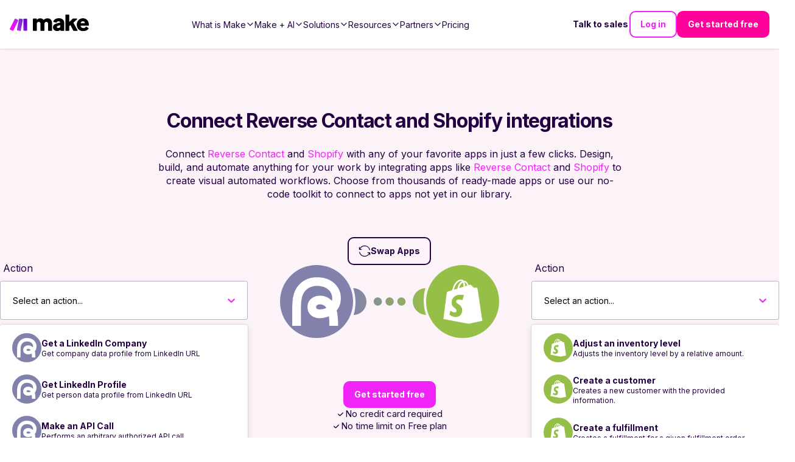

--- FILE ---
content_type: text/html; charset=utf-8
request_url: https://www.make.com/en/integrations/reversecontact/shopify
body_size: 54349
content:
<!DOCTYPE html><html lang="en"><head><meta charSet="utf-8"/><meta name="viewport" content="width=device-width, initial-scale=1"/><link rel="stylesheet" href="/_next/static/chunks/9eb75d5adf3ddcb5.css" data-precedence="next"/><link rel="stylesheet" href="/_next/static/chunks/eb04c2cabf0f94df.css" data-precedence="next"/><link rel="stylesheet" href="/_next/static/chunks/2c86f42ec93e84cd.css" data-precedence="next"/><link rel="stylesheet" href="/_next/static/chunks/76a3e4e392bbb844.css" data-precedence="next"/><link rel="stylesheet" href="/_next/static/chunks/e15c476a7b92ace7.css" data-precedence="next"/><link rel="stylesheet" href="/_next/static/chunks/cbf2dc76e3f52767.css" data-precedence="next"/><link rel="stylesheet" href="/_next/static/chunks/cfff722ad061d5b8.css" data-precedence="next"/><link rel="stylesheet" href="/_next/static/chunks/efbe638e3749f39e.css" data-precedence="next"/><link rel="stylesheet" href="/_next/static/chunks/03d26ddfdc790557.css" data-precedence="next"/><link rel="stylesheet" href="/_next/static/chunks/ab21f36f46645aa3.css" data-precedence="next"/><link rel="stylesheet" href="/_next/static/chunks/592af57897541b7f.css" data-precedence="next"/><link rel="stylesheet" href="/_next/static/chunks/98c07e6568635000.css" data-precedence="next"/><link rel="preload" as="script" fetchPriority="low" href="/_next/static/chunks/51ab16306f9b9de6.js"/><script src="/_next/static/chunks/e49035715a3b468c.js" async=""></script><script src="/_next/static/chunks/22b201389eb43a4d.js" async=""></script><script src="/_next/static/chunks/c2e3ffe170d631ee.js" async=""></script><script src="/_next/static/chunks/08dcfc3b15383cd6.js" async=""></script><script src="/_next/static/chunks/turbopack-956cebfd308647a7.js" async=""></script><script src="/_next/static/chunks/d96012bcfc98706a.js" async=""></script><script src="/_next/static/chunks/d80b3790a119a285.js" async=""></script><script src="/_next/static/chunks/5a6f3aac88bcaf0d.js" async=""></script><script src="/_next/static/chunks/b55154354195d2ab.js" async=""></script><script src="/_next/static/chunks/3589033ca9629be1.js" async=""></script><script src="/_next/static/chunks/30d6345490c8275b.js" async=""></script><script src="/_next/static/chunks/55da4d624088a432.js" async=""></script><script src="/_next/static/chunks/755308226b3b3bd1.js" async=""></script><script src="/_next/static/chunks/2f98fb897d55b918.js" async=""></script><script src="/_next/static/chunks/813ff23111cf3936.js" async=""></script><script src="/_next/static/chunks/0e735016bc322586.js" async=""></script><script src="/_next/static/chunks/de881e890f598a66.js" async=""></script><script src="/_next/static/chunks/f88bb75767cdb71c.js" async=""></script><script src="/_next/static/chunks/775be25706990b30.js" async=""></script><script src="/_next/static/chunks/81a20af7ffb4102c.js" async=""></script><script src="/_next/static/chunks/dcdafff0f5e516bb.js" async=""></script><script src="/_next/static/chunks/538648ed7d1d1eed.js" async=""></script><script src="/_next/static/chunks/a7684d4e34c8947a.js" async=""></script><script src="/_next/static/chunks/418fd0d359d2fc3d.js" async=""></script><script src="/_next/static/chunks/706386004423a801.js" async=""></script><script src="/_next/static/chunks/2b45ddb0c91ab065.js" async=""></script><script src="/_next/static/chunks/40c4818b19e90e49.js" async=""></script><script src="/_next/static/chunks/575af41e130fe674.js" async=""></script><script src="/_next/static/chunks/0928cfbc1f68b7a4.js" async=""></script><script src="/_next/static/chunks/67b99dde7aa3556a.js" async=""></script><script src="/_next/static/chunks/c437ba6f0d72dd24.js" async=""></script><script src="/_next/static/chunks/9d487836c170f9db.js" async=""></script><script src="/_next/static/chunks/c9688ff18af5c1ea.js" async=""></script><script src="/_next/static/chunks/1996ef8ff700cd8d.js" async=""></script><script src="/_next/static/chunks/828534289319bd84.js" async=""></script><script src="/_next/static/chunks/168f178573890f44.js" async=""></script><script src="/_next/static/chunks/f191b3e99476969a.js" async=""></script><script src="/_next/static/chunks/b72373a4acbae1f4.js" async=""></script><script src="/_next/static/chunks/7314ceed77709f84.js" async=""></script><link rel="preload" href="/_next/static/chunks/5e889fdcd101caab.css" as="style"/><link rel="preload" href="https://cdn.cookielaw.org/scripttemplates/otSDKStub.js" as="script"/><link rel="preload" href="https://www.make.com/assets/hq/js/common.min.js" as="script"/><meta name="next-size-adjust" content=""/><meta name="theme-color" content="#ffffff"/><title>Reverse Contact and Shopify Integration | Workflow Automation | Make</title><meta name="description" content="Connect Reverse Contact and Shopify to sync data between apps and create powerful automated workflows. Integrate over 3,000 apps on Make."/><meta name="application-name" content="Make"/><link rel="author" href="https://www.make.com/en"/><meta name="author" content="Make"/><link rel="manifest" href="/en/site.webmanifest"/><meta name="robots" content="index"/><link rel="canonical" href="https://www.make.com/en/integrations/reversecontact/shopify"/><meta property="og:title" content="Reverse Contact and Shopify Integration | Workflow Automation"/><meta property="og:description" content="Connect Reverse Contact and Shopify to sync data between apps and create powerful automated workflows. Integrate over 3,000 apps on Make."/><meta property="og:url" content="https://www.make.com/en/integrations/reversecontact/shopify"/><meta property="og:site_name" content="Make"/><meta property="og:locale" content="en_IE"/><meta property="og:image" content="https://images.ctfassets.net/un655fb9wln6/1EVkH7bZmWSxq6gG8GR3rd/f51b402ee9e3a36ce85019a40b7ca89d/image__18_.png"/><meta property="og:image:alt" content="Make Logo"/><meta property="og:image:width" content="1000"/><meta property="og:image:height" content="525"/><meta property="og:type" content="website"/><meta name="twitter:card" content="summary_large_image"/><meta name="twitter:site" content="@make_hq"/><meta name="twitter:creator" content="@make_hq"/><meta name="twitter:title" content="Reverse Contact and Shopify Integration | Workflow Automation"/><meta name="twitter:description" content="Connect Reverse Contact and Shopify to sync data between apps and create powerful automated workflows. Integrate over 3,000 apps on Make."/><meta name="twitter:image" content="https://images.ctfassets.net/un655fb9wln6/1EVkH7bZmWSxq6gG8GR3rd/f51b402ee9e3a36ce85019a40b7ca89d/image__18_.png"/><meta name="twitter:image:alt" content="Make Logo"/><meta name="twitter:image:width" content="1000"/><meta name="twitter:image:height" content="525"/><link rel="icon" href="/en/favicon-32x32.png" type="image/png" sizes="32x32"/><link rel="icon" href="/en/favicon-16x16.png" type="image/png" sizes="16x16"/><link rel="apple-touch-icon" href="/en/apple-touch-icon.png" type="image/png" sizes="180x180"/><link rel="manifest" href="/en/site.webmanifest"/><link rel="icon" href="/en/favicon.ico"/><script src="/_next/static/chunks/a6dad97d9634a72d.js" noModule=""></script></head><body class="inter_a9273372-module__R1Y8Sq__className"><div hidden=""><!--$--><!--/$--></div><script>(self.__next_s=self.__next_s||[]).push(["https://cdn.cookielaw.org/scripttemplates/otSDKStub.js",{"data-document-language":"true","data-domain-script":"348cfed9-bfc6-4d1b-bf17-d211a86aa3e7","async":true,"fetchpriority":"high","charset":"UTF-8"}])</script><script>(self.__next_s=self.__next_s||[]).push([0,{"children":"function OptanonWrapper() {}","id":"cookie-law"}])</script><script>(self.__next_s=self.__next_s||[]).push([0,{"children":"window.dataLayer = window.dataLayer || [];","id":"gtm-datalayer"}])</script><script>(self.__next_s=self.__next_s||[]).push([0,{"children":"!function(){var e=window.rudderanalytics=window.rudderanalytics||[];e.methods=[\"load\",\"page\",\"track\",\"identify\",\"alias\",\"group\",\"ready\",\"reset\",\"getAnonymousId\",\"setAnonymousId\"],e.factory=function(t){return function(){var r=Array.prototype.slice.call(arguments);return r.unshift(t),e.push(r),e}};for(var t=0;t<e.methods.length;t++){var r=e.methods[t];e[r]=e.factory(r)}e.loadJS=function(e,t){var r=document.createElement(\"script\");r.type=\"text/javascript\",r.async=!0,r.src=\"https://cdn.rudderlabs.com/v1.1/rudder-analytics.min.js\";var a=document.getElementsByTagName(\"script\")[0];a.parentNode.insertBefore(r,a)},e.loadJS(),\n      e.load(\"24c7ereqbW0JskxmwCrgBJmaj3N\",\"https://integromat-dataplane.rudderstack.com\"),\n      e.page()}();","id":"rudder-analytics"}])</script><script id="organization-schema" type="application/ld+json">{"@context":"https://schema.org","@type":"Organization","name":"Make","contactPoint":{"@type":"ContactPoint","url":"https://www.make.com/en/contact-us","contactType":"Customer Support"},"alternateName":"Integromat","image":"https://images.ctfassets.net/un655fb9wln6/1k5wBPhbu5kXiaYlFWgEJE/b590772959bd510e64cf230ef37bba3e/Make-Logo-RGB.svg","description":"Automate your work. Make allows you to visually create, build and automate workflows. User friendly no-code integration tool. Try it now for free!","url":"https://www.make.com/en","sameAs":["https://www.facebook.com/itsMakeHQ/","https://twitter.com/make_hq","https://www.instagram.com/itsmakehq/","https://www.youtube.com/@itsmake","https://www.linkedin.com/company/itsmakehq/"],"logo":"https://images.ctfassets.net/un655fb9wln6/1k5wBPhbu5kXiaYlFWgEJE/b590772959bd510e64cf230ef37bba3e/Make-Logo-RGB.svg"}</script><style>
:root {
  --bprogress-color: #f024f6;
  --bprogress-height: 4px;
  --bprogress-spinner-size: 18px;
  --bprogress-spinner-animation-duration: 400ms;
  --bprogress-spinner-border-size: 2px;
  --bprogress-box-shadow: 0 0 10px #f024f6, 0 0 5px #f024f6;
  --bprogress-z-index: 99999;
  --bprogress-spinner-top: 15px;
  --bprogress-spinner-bottom: auto;
  --bprogress-spinner-right: 15px;
  --bprogress-spinner-left: auto;
}

.bprogress {
  width: 0;
  height: 0;
  pointer-events: none;
  z-index: var(--bprogress-z-index);
}

.bprogress .bar {
  background: var(--bprogress-color);
  position: fixed;
  z-index: var(--bprogress-z-index);
  top: 0;
  left: 0;
  width: 100%;
  height: var(--bprogress-height);
}

/* Fancy blur effect */
.bprogress .peg {
  display: block;
  position: absolute;
  right: 0;
  width: 100px;
  height: 100%;
  box-shadow: var(--bprogress-box-shadow);
  opacity: 1.0;
  transform: rotate(3deg) translate(0px, -4px);
}

/* Remove these to get rid of the spinner */
.bprogress .spinner {
  display: block;
  position: fixed;
  z-index: var(--bprogress-z-index);
  top: var(--bprogress-spinner-top);
  bottom: var(--bprogress-spinner-bottom);
  right: var(--bprogress-spinner-right);
  left: var(--bprogress-spinner-left);
}

.bprogress .spinner-icon {
  width: var(--bprogress-spinner-size);
  height: var(--bprogress-spinner-size);
  box-sizing: border-box;
  border: solid var(--bprogress-spinner-border-size) transparent;
  border-top-color: var(--bprogress-color);
  border-left-color: var(--bprogress-color);
  border-radius: 50%;
  -webkit-animation: bprogress-spinner var(--bprogress-spinner-animation-duration) linear infinite;
  animation: bprogress-spinner var(--bprogress-spinner-animation-duration) linear infinite;
}

.bprogress-custom-parent {
  overflow: hidden;
  position: relative;
}

.bprogress-custom-parent .bprogress .spinner,
.bprogress-custom-parent .bprogress .bar {
  position: absolute;
}

.bprogress .indeterminate {
  position: fixed;
  top: 0;
  left: 0;
  width: 100%;
  height: var(--bprogress-height);
  overflow: hidden;
}

.bprogress .indeterminate .inc,
.bprogress .indeterminate .dec {
  position: absolute;
  top: 0;
  height: 100%;
  background-color: var(--bprogress-color);
}

.bprogress .indeterminate .inc {
  animation: bprogress-indeterminate-increase 2s infinite;
}

.bprogress .indeterminate .dec {
  animation: bprogress-indeterminate-decrease 2s 0.5s infinite;
}

@-webkit-keyframes bprogress-spinner {
  0%   { -webkit-transform: rotate(0deg); transform: rotate(0deg); }
  100% { -webkit-transform: rotate(360deg); transform: rotate(360deg); }
}

@keyframes bprogress-spinner {
  0%   { transform: rotate(0deg); }
  100% { transform: rotate(360deg); }
}

@keyframes bprogress-indeterminate-increase {
  from { left: -5%; width: 5%; }
  to { left: 130%; width: 100%; }
}

@keyframes bprogress-indeterminate-decrease {
  from { left: -80%; width: 80%; }
  to { left: 110%; width: 10%; }
}
</style><!--$--><!--/$--><div class="before2025redesign"><div class="PageLayout-module-scss-module__aOwoqa__PageLayout" role="none"><div class="hero-bg "></div><header class="Header-module-scss-module__6uf8Pa__Header"><a aria-label="Home" data-testid="header-logo" class="Header-module-scss-module__6uf8Pa__Logo" data-role="Nav:TopLink" data-cta="Logo" href="/en"><img alt="Make Logo" loading="lazy" width="883" height="182" decoding="async" data-nimg="1" style="color:transparent" src="https://images.ctfassets.net/un655fb9wln6/1k5wBPhbu5kXiaYlFWgEJE/b590772959bd510e64cf230ef37bba3e/Make-Logo-RGB.svg"/></a><div class="Header-module-scss-module__6uf8Pa__Header_rightNavigationLinks Header-module-scss-module__6uf8Pa__Header_rightNavigationLinks___outsideMobileMenu"><a class="ButtonLink-module-scss-module__EUvtNq__Button ButtonLink-module-scss-module__EUvtNq__override text ButtonLink-module-scss-module__EUvtNq__white-solid Header-module-scss-module__6uf8Pa__Header_rightLink___textLink ButtonLink-module-scss-module__EUvtNq__secondary" data-cta="Contact Sales" data-role="Nav:TopLink" href="/en/talk-to-sales">Talk to sales</a><a class="ButtonLink-module-scss-module__EUvtNq__Button ButtonLink-module-scss-module__EUvtNq__override outline ButtonLink-module-scss-module__EUvtNq__dark" data-cta="SignIn" data-role="Nav:TopLink" href="https://www.make.com/en/login">Log in</a><a class="ButtonLink-module-scss-module__EUvtNq__Button ButtonLink-module-scss-module__EUvtNq__override filled ButtonLink-module-scss-module__EUvtNq__magenta-button" data-cta="TopNav" data-role="SignUp" href="https://www.make.com/en/register">Get started free</a></div><div class="Header-module-scss-module__6uf8Pa__Header_mobileNavToggle" aria-label="Open main menu" data-cy="toggle-mobile-nav-menu"><svg role="none" width="100%" height="100%" viewBox="0 0 56 56" fill="none" xmlns="http://www.w3.org/2000/svg"><path d="M0 28C0 12.536 12.536 0 28 0V0C43.464 0 56 12.536 56 28V28C56 43.464 43.464 56 28 56V56C12.536 56 0 43.464 0 28V28Z" fill="currentColor"></path><path fill-rule="evenodd" clip-rule="evenodd" d="M27.9092 21.3636H21.3638V27.9091H27.9092V21.3636ZM27.9092 30.0909H21.3638V36.6364H27.9092V30.0909ZM28.8931 32.1657L34.5616 28.8929L37.8343 34.5615L32.1658 37.8342L28.8931 32.1657ZM36.6365 21.3636H30.091V27.9091H36.6365V21.3636Z" fill="white"></path></svg></div><nav aria-label="Main navigation" class="Header-module-scss-module__6uf8Pa__Header_navigation"><ul role="menu" class="Header-module-scss-module__6uf8Pa__Header_navigationList"><li role="menuitem" tabindex="0" class="NavigationLinkGroup-module-scss-module__ioeG2G__NavigationLinkGroup"><span class="NavigationLinkGroup-module-scss-module__ioeG2G__NavigationLinkGroup_hoverHelper"></span><div class="NavigationLinkGroup-module-scss-module__ioeG2G__NavigationLinkGroup_label"><div>What is Make</div><svg stroke="currentColor" fill="currentColor" stroke-width="0" viewBox="0 0 512 512" class="NavigationLinkGroup-module-scss-module__ioeG2G__NavigationLinkGroup_chevronDownIcon" height="1em" width="1em" xmlns="http://www.w3.org/2000/svg"><path fill="none" stroke-linecap="square" stroke-miterlimit="10" stroke-width="48" d="M112 184l144 144 144-144"></path></svg></div><div class="NavigationLinkGroup-module-scss-module__ioeG2G__NavigationLinkGroup_subLinksContainer NavigationLinkGroup-module-scss-module__ioeG2G__NavigationLinkGroup_subLinksContainer___desktopDropdown"><div class="NavigationLinkGroup-module-scss-module__ioeG2G__NavigationLinkGroup_subLinksWrapper"><a aria-label="Find out more about the Make platform" data-cta="ProductProduct" data-role="Nav:MenuItem" href="/en/product"><div class="HeaderMenuLink-module-scss-module__L_C-8G__HeaderMenuLink"><svg stroke="currentColor" fill="currentColor" stroke-width="0" viewBox="0 0 16 16" class="HeaderMenuLink-module-scss-module__L_C-8G__HeaderMenuLink_icon" height="1em" width="1em" xmlns="http://www.w3.org/2000/svg"><path d="M11.251.068a.5.5 0 0 1 .227.58L9.677 6.5H13a.5.5 0 0 1 .364.843l-8 8.5a.5.5 0 0 1-.842-.49L6.323 9.5H3a.5.5 0 0 1-.364-.843l8-8.5a.5.5 0 0 1 .615-.09zM4.157 8.5H7a.5.5 0 0 1 .478.647L6.11 13.59l5.732-6.09H9a.5.5 0 0 1-.478-.647L9.89 2.41 4.157 8.5z"></path></svg><div><div class="HeaderMenuLink-module-scss-module__L_C-8G__HeaderMenuLink_title">Product overview</div><div tabindex="-1" class="HeaderMenuLink-module-scss-module__L_C-8G__HeaderMenuLink_description">Find out more about the Make platform</div></div></div></a><a aria-label="Browse our library of over +3,000 pre-built apps" data-cta="ProductApps" data-role="Nav:MenuItem" href="/en/integrations?community=1&amp;verified=1"><div class="HeaderMenuLink-module-scss-module__L_C-8G__HeaderMenuLink"><svg stroke="currentColor" fill="currentColor" stroke-width="0" viewBox="0 0 512 512" class="HeaderMenuLink-module-scss-module__L_C-8G__HeaderMenuLink_icon" height="1em" width="1em" xmlns="http://www.w3.org/2000/svg"><path fill="none" stroke-miterlimit="10" stroke-width="32" d="M448 256c0-106-86-192-192-192S64 150 64 256s86 192 192 192 192-86 192-192z"></path><path fill="none" stroke-linecap="round" stroke-linejoin="round" stroke-width="32" d="M256 176v160m80-80H176"></path></svg><div><div class="HeaderMenuLink-module-scss-module__L_C-8G__HeaderMenuLink_title">Apps</div><div tabindex="-1" class="HeaderMenuLink-module-scss-module__L_C-8G__HeaderMenuLink_description">Browse our library of over +3,000 pre-built apps</div></div></div></a><a aria-label="Scale securely with visual-first AI-powered enterprise automation" data-cta="ProductEnterprise" data-role="Nav:MenuItem" href="/en/enterprise"><div class="HeaderMenuLink-module-scss-module__L_C-8G__HeaderMenuLink"><svg stroke="currentColor" fill="currentColor" stroke-width="0" viewBox="0 0 512 512" class="HeaderMenuLink-module-scss-module__L_C-8G__HeaderMenuLink_icon" height="1em" width="1em" xmlns="http://www.w3.org/2000/svg"><path fill="none" stroke-miterlimit="10" stroke-width="32" d="M464 256c0-114.87-93.13-208-208-208S48 141.13 48 256s93.13 208 208 208 208-93.13 208-208z"></path><path d="M445.57 172.14c-16.06.1-14.48 29.73-34.49 15.75-7.43-5.18-12-12.71-21.33-15-8.15-2-16.5.08-24.55 1.47-9.15 1.58-20 2.29-26.94 9.22-6.71 6.67-10.26 15.62-17.4 22.33-13.81 13-19.64 27.19-10.7 45.57 8.6 17.67 26.59 27.26 46 26 19.07-1.27 38.88-12.33 38.33 15.38-.2 9.8 1.85 16.6 4.86 25.71 2.79 8.4 2.6 16.54 3.24 25.21 1.18 16.2 4.16 34.36 12.2 48.67l15-21.16c1.85-2.62 5.72-6.29 6.64-9.38 1.63-5.47-1.58-14.87-1.95-21s-.19-12.34-1.13-18.47c-1.32-8.59-6.4-16.64-7.1-25.13-1.29-15.81 1.6-28.43-10.58-41.65-11.76-12.75-29-15.81-45.47-13.22-8.3 1.3-41.71 6.64-28.3-12.33 2.65-3.73 7.28-6.79 10.26-10.34 2.59-3.09 4.84-8.77 7.88-11.18s17-5.18 21-3.95 8.17 7 11.64 9.56a49.89 49.89 0 0021.81 9.36c13.66 2 42.22-5.94 42-23.46-.04-8.4-7.84-20.1-10.92-27.96zM287.45 316.3c-5.33-22.44-35.82-29.94-52.26-42.11-9.45-7-17.86-17.81-30.27-18.69-5.72-.41-10.51.83-16.18-.64-5.2-1.34-9.28-4.14-14.82-3.41-10.35 1.36-16.88 12.42-28 10.92-10.55-1.42-21.42-13.76-23.82-23.81-3.08-12.92 7.14-17.11 18.09-18.26 4.57-.48 9.7-1 14.09.67 5.78 2.15 8.51 7.81 13.7 10.67 9.73 5.33 11.7-3.19 10.21-11.83-2.23-12.94-4.83-18.22 6.71-27.12 8-6.14 14.84-10.58 13.56-21.61-.76-6.48-4.31-9.41-1-15.86 2.51-4.91 9.4-9.34 13.89-12.27 11.59-7.56 49.65-7 34.1-28.16-4.57-6.21-13-17.31-21-18.83-10-1.89-14.44 9.27-21.41 14.19-7.2 5.09-21.22 10.87-28.43 3-9.7-10.59 6.43-14.07 10-21.46s-8.27-21.36-14.61-24.9l-29.81 33.43a41.52 41.52 0 008.34 31.86c5.93 7.63 15.37 10.08 15.8 20.5.42 10-1.14 15.12-7.68 22.15-2.83 3-4.83 7.26-7.71 10.07-3.53 3.43-2.22 2.38-7.73 3.32-10.36 1.75-19.18 4.45-29.19 7.21C95.34 199.94 93.8 172.69 86.2 162l-25 20.19c-.27 3.31 4.1 9.4 5.29 13 6.83 20.57 20.61 36.48 29.51 56.16 9.37 20.84 34.53 15.06 45.64 33.32 9.86 16.2-.67 36.71 6.71 53.67 5.36 12.31 18 15 26.72 24 8.91 9.09 8.72 21.53 10.08 33.36a305.22 305.22 0 007.45 41.28c1.21 4.69 2.32 10.89 5.53 14.76 2.2 2.66 9.75 4.95 6.7 5.83 4.26.7 11.85 4.68 15.4 1.76 4.68-3.84 3.43-15.66 4.24-21 2.43-15.9 10.39-31.45 21.13-43.35 10.61-11.74 25.15-19.69 34.11-33 8.73-12.98 11.36-30.49 7.74-45.68zm-33.39 26.32c-6 10.71-19.36 17.88-27.95 26.39-2.33 2.31-7.29 10.31-10.21 8.58-2.09-1.24-2.8-11.62-3.57-14a61.17 61.17 0 00-21.71-29.95c-3.13-2.37-10.89-5.45-12.68-8.7-2-3.53-.2-11.86-.13-15.7.11-5.6-2.44-14.91-1.06-20 1.6-5.87-1.48-2.33 3.77-3.49 2.77-.62 14.21 1.39 17.66 2.11 5.48 1.14 8.5 4.55 12.82 8 11.36 9.11 23.87 16.16 36.6 23.14 9.86 5.46 12.76 12.37 6.46 23.62zm-69.6-275.53c4.74 4.63 9.2 10.11 16.27 10.57 6.69.45 13-3.17 18.84 1.38 6.48 5 11.15 11.33 19.75 12.89 8.32 1.51 17.13-3.35 19.19-11.86 2-8.11-2.31-16.93-2.57-25.07 0-1.13.61-6.15-.17-7-.58-.64-5.42.08-6.16.1q-8.13.24-16.22 1.12a207.1 207.1 0 00-57.18 14.65c2.43 1.68 5.48 2.35 8.25 3.22zm171.94 56.18c8.49 0 17.11-3.8 14.37-13.62-2.3-8.23-6.22-17.16-15.76-12.72-6.07 2.82-14.67 10-15.38 17.12-.81 8.08 11.11 9.22 16.77 9.22zm-6.78 42.97c8.67 5.19 21.53 2.75 28.07-4.66 5.11-5.8 8.12-15.87 17.31-15.86a15.4 15.4 0 0110.82 4.41c3.8 3.93 3.05 7.62 3.86 12.54 1.81 11.05 13.66.63 16.75-3.65 2-2.79 4.71-6.93 3.8-10.56-.84-3.39-4.8-7-6.56-10.11-5.14-9-9.37-19.47-17.07-26.74-7.41-7-16.52-6.19-23.55 1.08-5.76 6-12.45 10.75-16.39 18.05-2.78 5.13-5.91 7.58-11.54 8.91-3.1.73-6.64 1-9.24 3.08-7.24 5.7-3.12 19.39 3.74 23.51z"></path></svg><div><div class="HeaderMenuLink-module-scss-module__L_C-8G__HeaderMenuLink_title">Enterprise</div><div tabindex="-1" class="HeaderMenuLink-module-scss-module__L_C-8G__HeaderMenuLink_description">Scale securely with visual-first AI-powered enterprise automation</div></div></div></a><a aria-label="Take control of your whole automation landscape" href="/en/grid"><div class="HeaderMenuLink-module-scss-module__L_C-8G__HeaderMenuLink"><svg stroke="currentColor" fill="currentColor" stroke-width="0" viewBox="0 0 24 24" class="HeaderMenuLink-module-scss-module__L_C-8G__HeaderMenuLink_icon" height="1em" width="1em" xmlns="http://www.w3.org/2000/svg"><path fill="none" stroke-width="2" d="M15,15 L19,15 L22,22 L2,22 L5,15 L9,15 M13,8 C13,8.5525 12.5525,9 12,9 C11.4475,9 11,8.5525 11,8 C11,7.4475 11.4475,7 12,7 C12.5525,7 13,7.4475 13,8 M6,8 C6,13 12,18 12,18 C12,18 18,13 18,8 C18,4.58317221 15.3135725,2 12,2 C8.68642746,2 6,4.58317221 6,8 Z"></path></svg><div><div class="HeaderMenuLink-module-scss-module__L_C-8G__HeaderMenuLink_title">Make Grid</div><div tabindex="-1" class="HeaderMenuLink-module-scss-module__L_C-8G__HeaderMenuLink_description">Take control of your whole automation landscape</div></div></div></a><a aria-label="Keep up with our latest developments" data-cta="ProductWhatsNew" data-role="Nav:MenuItem" href="/en/whats-new"><div class="HeaderMenuLink-module-scss-module__L_C-8G__HeaderMenuLink"><svg stroke="currentColor" fill="currentColor" stroke-width="0" viewBox="0 0 512 512" class="HeaderMenuLink-module-scss-module__L_C-8G__HeaderMenuLink_icon" height="1em" width="1em" xmlns="http://www.w3.org/2000/svg"><path fill="none" stroke-linecap="round" stroke-linejoin="round" stroke-width="32" d="M126 192H56a8 8 0 00-8 8v112a8 8 0 008 8h69.65a15.93 15.93 0 0110.14 3.54l91.47 74.89A8 8 0 00240 392V120a8 8 0 00-12.74-6.43l-91.47 74.89A15 15 0 01126 192zm194 128c9.74-19.38 16-40.84 16-64 0-23.48-6-44.42-16-64m48 176c19.48-33.92 32-64.06 32-112s-12-77.74-32-112m48 272c30-46 48-91.43 48-160s-18-113-48-160"></path></svg><div><div class="HeaderMenuLink-module-scss-module__L_C-8G__HeaderMenuLink_title">What’s new in Make</div><div tabindex="-1" class="HeaderMenuLink-module-scss-module__L_C-8G__HeaderMenuLink_description">Keep up with our latest developments</div></div></div></a><a aria-label="Learn more about our mission and values" data-cta="ProductAbout" data-role="Nav:MenuItem" href="/en/about"><div class="HeaderMenuLink-module-scss-module__L_C-8G__HeaderMenuLink"><svg stroke="currentColor" fill="currentColor" stroke-width="0" viewBox="0 0 24 24" class="HeaderMenuLink-module-scss-module__L_C-8G__HeaderMenuLink_icon" height="1em" width="1em" xmlns="http://www.w3.org/2000/svg"><path d="M12 11C14.7614 11 17 13.2386 17 16V22H15V16C15 14.4023 13.7511 13.0963 12.1763 13.0051L12 13C10.4023 13 9.09634 14.2489 9.00509 15.8237L9 16V22H7V16C7 13.2386 9.23858 11 12 11ZM5.5 14C5.77885 14 6.05009 14.0326 6.3101 14.0942C6.14202 14.594 6.03873 15.122 6.00896 15.6693L6 16L6.0007 16.0856C5.88757 16.0456 5.76821 16.0187 5.64446 16.0069L5.5 16C4.7203 16 4.07955 16.5949 4.00687 17.3555L4 17.5V22H2V17.5C2 15.567 3.567 14 5.5 14ZM18.5 14C20.433 14 22 15.567 22 17.5V22H20V17.5C20 16.7203 19.4051 16.0796 18.6445 16.0069L18.5 16C18.3248 16 18.1566 16.03 18.0003 16.0852L18 16C18 15.3343 17.8916 14.694 17.6915 14.0956C17.9499 14.0326 18.2211 14 18.5 14ZM5.5 8C6.88071 8 8 9.11929 8 10.5C8 11.8807 6.88071 13 5.5 13C4.11929 13 3 11.8807 3 10.5C3 9.11929 4.11929 8 5.5 8ZM18.5 8C19.8807 8 21 9.11929 21 10.5C21 11.8807 19.8807 13 18.5 13C17.1193 13 16 11.8807 16 10.5C16 9.11929 17.1193 8 18.5 8ZM5.5 10C5.22386 10 5 10.2239 5 10.5C5 10.7761 5.22386 11 5.5 11C5.77614 11 6 10.7761 6 10.5C6 10.2239 5.77614 10 5.5 10ZM18.5 10C18.2239 10 18 10.2239 18 10.5C18 10.7761 18.2239 11 18.5 11C18.7761 11 19 10.7761 19 10.5C19 10.2239 18.7761 10 18.5 10ZM12 2C14.2091 2 16 3.79086 16 6C16 8.20914 14.2091 10 12 10C9.79086 10 8 8.20914 8 6C8 3.79086 9.79086 2 12 2ZM12 4C10.8954 4 10 4.89543 10 6C10 7.10457 10.8954 8 12 8C13.1046 8 14 7.10457 14 6C14 4.89543 13.1046 4 12 4Z"></path></svg><div><div class="HeaderMenuLink-module-scss-module__L_C-8G__HeaderMenuLink_title">About us</div><div tabindex="-1" class="HeaderMenuLink-module-scss-module__L_C-8G__HeaderMenuLink_description">Learn more about our mission and values</div></div></div></a></div></div></li><li role="menuitem" tabindex="0" class="NavigationLinkGroup-module-scss-module__ioeG2G__NavigationLinkGroup"><span class="NavigationLinkGroup-module-scss-module__ioeG2G__NavigationLinkGroup_hoverHelper"></span><div class="NavigationLinkGroup-module-scss-module__ioeG2G__NavigationLinkGroup_label"><div>Make + AI</div><svg stroke="currentColor" fill="currentColor" stroke-width="0" viewBox="0 0 512 512" class="NavigationLinkGroup-module-scss-module__ioeG2G__NavigationLinkGroup_chevronDownIcon" height="1em" width="1em" xmlns="http://www.w3.org/2000/svg"><path fill="none" stroke-linecap="square" stroke-miterlimit="10" stroke-width="48" d="M112 184l144 144 144-144"></path></svg></div><div class="NavigationLinkGroup-module-scss-module__ioeG2G__NavigationLinkGroup_subLinksContainer NavigationLinkGroup-module-scss-module__ioeG2G__NavigationLinkGroup_subLinksContainer___desktopDropdown"><div class="NavigationLinkGroup-module-scss-module__ioeG2G__NavigationLinkGroup_subLinksWrapper"><a aria-label="Revolutionize your work with AI and Make" data-cta="AIAutomation" data-role="Nav:MenuItem" href="/en/ai-automation"><div class="HeaderMenuLink-module-scss-module__L_C-8G__HeaderMenuLink"><svg stroke="currentColor" fill="currentColor" stroke-width="0" viewBox="0 0 16 16" class="HeaderMenuLink-module-scss-module__L_C-8G__HeaderMenuLink_icon" height="1em" width="1em" xmlns="http://www.w3.org/2000/svg"><path fill-rule="evenodd" clip-rule="evenodd" d="M5 1H6V3H7V1H8V3H9V1H10V3H11L12 4V5L14 5V6H12V7L14 7V8H12V9L14 9V10H12V11L11 12H10V14H9V12H8V14H7V12H6V14H5V12H4L3 11L3 10H1V9L3 9L3 8H1V7L3 7L3 6H1V5L3 5L3 4L4 3H5L5 1ZM4 11H11V4L4 4L4 11Z"></path></svg><div><div class="HeaderMenuLink-module-scss-module__L_C-8G__HeaderMenuLink_title">Automation with AI</div><div tabindex="-1" class="HeaderMenuLink-module-scss-module__L_C-8G__HeaderMenuLink_description">Revolutionize your work with AI and Make</div></div></div></a><a aria-label="AI-powered automation that adapts in real time to your business needs" data-cta="AIAgenticAutomation" data-role="Nav:MenuItem" href="/en/agentic-automation"><div class="HeaderMenuLink-module-scss-module__L_C-8G__HeaderMenuLink"><svg stroke="currentColor" fill="none" stroke-width="2" viewBox="0 0 24 24" stroke-linecap="round" stroke-linejoin="round" class="HeaderMenuLink-module-scss-module__L_C-8G__HeaderMenuLink_icon" height="1em" width="1em" xmlns="http://www.w3.org/2000/svg"><path d="M12 4.5a2.5 2.5 0 0 0-4.96-.46 2.5 2.5 0 0 0-1.98 3 2.5 2.5 0 0 0-1.32 4.24 3 3 0 0 0 .34 5.58 2.5 2.5 0 0 0 2.96 3.08 2.5 2.5 0 0 0 4.91.05L12 20V4.5Z"></path><path d="M16 8V5c0-1.1.9-2 2-2"></path><path d="M12 13h4"></path><path d="M12 18h6a2 2 0 0 1 2 2v1"></path><path d="M12 8h8"></path><path d="M20.5 8a.5.5 0 1 1-1 0 .5.5 0 0 1 1 0Z"></path><path d="M16.5 13a.5.5 0 1 1-1 0 .5.5 0 0 1 1 0Z"></path><path d="M20.5 21a.5.5 0 1 1-1 0 .5.5 0 0 1 1 0Z"></path><path d="M18.5 3a.5.5 0 1 1-1 0 .5.5 0 0 1 1 0Z"></path></svg><div><div class="HeaderMenuLink-module-scss-module__L_C-8G__HeaderMenuLink_title">Agentic automation</div><div tabindex="-1" class="HeaderMenuLink-module-scss-module__L_C-8G__HeaderMenuLink_description">AI-powered automation that adapts in real time to your business needs</div></div></div></a><a aria-label="Automate smarter with AI agents that think and adapt in the moment" data-cta="AIAgents" data-role="Nav:MenuItem" href="/en/ai-agents"><div class="HeaderMenuLink-module-scss-module__L_C-8G__HeaderMenuLink"><svg stroke="currentColor" fill="none" stroke-width="1.5" viewBox="0 0 24 24" aria-hidden="true" class="HeaderMenuLink-module-scss-module__L_C-8G__HeaderMenuLink_icon" height="1em" width="1em" xmlns="http://www.w3.org/2000/svg"><path stroke-linecap="round" stroke-linejoin="round" d="M9.813 15.904L9 18.75l-.813-2.846a4.5 4.5 0 00-3.09-3.09L2.25 12l2.846-.813a4.5 4.5 0 003.09-3.09L9 5.25l.813 2.846a4.5 4.5 0 003.09 3.09L15.75 12l-2.846.813a4.5 4.5 0 00-3.09 3.09zM18.259 8.715L18 9.75l-.259-1.035a3.375 3.375 0 00-2.455-2.456L14.25 6l1.036-.259a3.375 3.375 0 002.455-2.456L18 2.25l.259 1.035a3.375 3.375 0 002.456 2.456L21.75 6l-1.035.259a3.375 3.375 0 00-2.456 2.456zM16.894 20.567L16.5 21.75l-.394-1.183a2.25 2.25 0 00-1.423-1.423L13.5 18.75l1.183-.394a2.25 2.25 0 001.423-1.423l.394-1.183.394 1.183a2.25 2.25 0 001.423 1.423l1.183.394-1.183.394a2.25 2.25 0 00-1.423 1.423z"></path></svg><div><div class="HeaderMenuLink-module-scss-module__L_C-8G__HeaderMenuLink_title">Make AI Agents</div><div tabindex="-1" class="HeaderMenuLink-module-scss-module__L_C-8G__HeaderMenuLink_description">Automate smarter with AI agents that think and adapt in the moment</div></div></div></a><a aria-label="Connect your AI to real business actions securely and visually" href="/en/mcp"><div class="HeaderMenuLink-module-scss-module__L_C-8G__HeaderMenuLink"><div class="Icon-module-scss-module__fakLqa__container HeaderMenuLink-module-scss-module__L_C-8G__HeaderMenuLink_icon" aria-label="customMcp" role="img"><svg xmlns="http://www.w3.org/2000/svg" width="24" height="24" viewBox="0 0 24 24" fill="none"><path d="M1.82776 11.7009L11.6071 1.92182C12.9289 0.599953 15.0722 0.599953 16.394 1.92182C17.7158 3.24369 17.7158 5.38686 16.394 6.70872M16.394 6.70872L9.00811 14.0944M16.394 6.70872C17.7158 5.38686 19.8591 5.38686 21.1809 6.70872C22.5027 8.03059 22.5027 10.1738 21.1809 11.4956L12.8463 19.8302C12.379 20.2975 12.379 21.0553 12.8463 21.5226L14.3933 23.0696" stroke="currentColor" stroke-width="1.8" stroke-linecap="round" stroke-linejoin="round"></path><path d="M18.5819 9.30646L11.196 16.6924C9.87425 18.0142 7.73094 18.0142 6.40917 16.6924C5.08739 15.3705 5.08739 13.2273 6.40917 11.9055L13.795 4.51978" stroke="currentColor" stroke-width="1.8" stroke-linecap="round" stroke-linejoin="round"></path></svg></div><div><div class="HeaderMenuLink-module-scss-module__L_C-8G__HeaderMenuLink_title">Make MCP Server</div><div tabindex="-1" class="HeaderMenuLink-module-scss-module__L_C-8G__HeaderMenuLink_description">Connect your AI to real business actions securely and visually</div></div></div></a><a aria-label="Discover AI apps to power your next Make automation" data-cta="AIApps" data-role="Nav:MenuItem" href="/en/integrations/category/ai"><div class="HeaderMenuLink-module-scss-module__L_C-8G__HeaderMenuLink"><svg stroke="currentColor" fill="currentColor" stroke-width="0" viewBox="0 0 24 24" class="HeaderMenuLink-module-scss-module__L_C-8G__HeaderMenuLink_icon" height="1em" width="1em" xmlns="http://www.w3.org/2000/svg"><path d="M2.5 7C2.5 9.48528 4.51472 11.5 7 11.5C9.48528 11.5 11.5 9.48528 11.5 7C11.5 4.51472 9.48528 2.5 7 2.5C4.51472 2.5 2.5 4.51472 2.5 7ZM2.5 17C2.5 19.4853 4.51472 21.5 7 21.5C9.48528 21.5 11.5 19.4853 11.5 17C11.5 14.5147 9.48528 12.5 7 12.5C4.51472 12.5 2.5 14.5147 2.5 17ZM12.5 17C12.5 19.4853 14.5147 21.5 17 21.5C19.4853 21.5 21.5 19.4853 21.5 17C21.5 14.5147 19.4853 12.5 17 12.5C14.5147 12.5 12.5 14.5147 12.5 17ZM9.5 7C9.5 8.38071 8.38071 9.5 7 9.5C5.61929 9.5 4.5 8.38071 4.5 7C4.5 5.61929 5.61929 4.5 7 4.5C8.38071 4.5 9.5 5.61929 9.5 7ZM9.5 17C9.5 18.3807 8.38071 19.5 7 19.5C5.61929 19.5 4.5 18.3807 4.5 17C4.5 15.6193 5.61929 14.5 7 14.5C8.38071 14.5 9.5 15.6193 9.5 17ZM19.5 17C19.5 18.3807 18.3807 19.5 17 19.5C15.6193 19.5 14.5 18.3807 14.5 17C14.5 15.6193 15.6193 14.5 17 14.5C18.3807 14.5 19.5 15.6193 19.5 17ZM17.5252 11.155L17.8026 10.5186C18.297 9.38398 19.1876 8.48059 20.2988 7.98638L21.1534 7.60631C21.6155 7.4008 21.6155 6.7284 21.1534 6.52289L20.3467 6.16406C19.2068 5.65713 18.3002 4.72031 17.8143 3.54712L17.5295 2.85945C17.3309 2.38018 16.669 2.38018 16.4705 2.85945L16.1856 3.54712C15.6997 4.72031 14.7932 5.65713 13.6534 6.16406L12.8466 6.52289C12.3845 6.7284 12.3845 7.4008 12.8466 7.60631L13.7011 7.98638C14.8124 8.48059 15.7029 9.38398 16.1974 10.5186L16.4748 11.155C16.6778 11.6209 17.3222 11.6209 17.5252 11.155Z"></path></svg><div><div class="HeaderMenuLink-module-scss-module__L_C-8G__HeaderMenuLink_title">Make AI apps</div><div tabindex="-1" class="HeaderMenuLink-module-scss-module__L_C-8G__HeaderMenuLink_description">Discover AI apps to power your next Make automation</div></div></div></a></div></div></li><li role="menuitem" tabindex="0" class="NavigationLinkGroup-module-scss-module__ioeG2G__NavigationLinkGroup"><span class="NavigationLinkGroup-module-scss-module__ioeG2G__NavigationLinkGroup_hoverHelper"></span><div class="NavigationLinkGroup-module-scss-module__ioeG2G__NavigationLinkGroup_label"><div>Solutions</div><svg stroke="currentColor" fill="currentColor" stroke-width="0" viewBox="0 0 512 512" class="NavigationLinkGroup-module-scss-module__ioeG2G__NavigationLinkGroup_chevronDownIcon" height="1em" width="1em" xmlns="http://www.w3.org/2000/svg"><path fill="none" stroke-linecap="square" stroke-miterlimit="10" stroke-width="48" d="M112 184l144 144 144-144"></path></svg></div><div class="NavigationLinkGroup-module-scss-module__ioeG2G__NavigationLinkGroup_subLinksContainer NavigationLinkGroup-module-scss-module__ioeG2G__NavigationLinkGroup_subLinksContainer___desktopDropdown NavigationLinkGroup-module-scss-module__ioeG2G__NavigationLinkGroup_subLinksContainer___megaMenu"><div class="NavigationLinkGroup-module-scss-module__ioeG2G__NavigationLinkGroup_subLinksWrapper"><div class="MegaMenuContents-module-scss-module__TJo14W__MegaMenu_section"><div role="heading" aria-level="3" class="MegaMenuContents-module-scss-module__TJo14W__MegaMenu_sectionTitle">Make across your business</div><div class="MegaMenuContents-module-scss-module__TJo14W__MegaMenu_sectionLinksContainer"><a aria-label="Drive faster growth with marketing automation" data-cta="SolutionBusinessFunction/Marketing" data-role="Nav:MenuItem" href="/en/solutions/automate-marketing"><div class="HeaderMenuLink-module-scss-module__L_C-8G__HeaderMenuLink"><div class="Icon-module-scss-module__fakLqa__container HeaderMenuLink-module-scss-module__L_C-8G__HeaderMenuLink_icon" aria-label="megaphone" role="img"><svg xmlns="http://www.w3.org/2000/svg" width="208" height="175.98" viewBox="0 0 208 175.98"><path id="Marketing" d="M228.54,86.66l-176.06-54A16,16,0,0,0,32,48V192a16.005,16.005,0,0,0,20.52,15.35L136,181.73V192a16,16,0,0,0,16,16h32a16,16,0,0,0,16-16V162.1l28.54-8.75A16.09,16.09,0,0,0,240,138V102a16.09,16.09,0,0,0-11.46-15.34ZM136,165,48,192V48l88,27Zm48,27H152V176.82L184,167Zm40-54h-.11L152,160.08V79.92l71.89,22H224v36Z" transform="translate(-32 -32.02)" fill="currentColor"></path></svg></div><div><div class="HeaderMenuLink-module-scss-module__L_C-8G__HeaderMenuLink_title">Marketing</div><div tabindex="-1" class="HeaderMenuLink-module-scss-module__L_C-8G__HeaderMenuLink_description">Drive faster growth with marketing automation</div></div></div></a><a aria-label="Level up your sales cycle to close more deals faster" data-cta="SolutionBusinessFunction/Sales" data-role="Nav:MenuItem" href="/en/solutions/automate-sales"><div class="HeaderMenuLink-module-scss-module__L_C-8G__HeaderMenuLink"><div class="Icon-module-scss-module__fakLqa__container HeaderMenuLink-module-scss-module__L_C-8G__HeaderMenuLink_icon" aria-label="lineGraph" role="img"><svg xmlns="http://www.w3.org/2000/svg" width="208" height="176" viewBox="0 0 208 176"><path id="Sales" d="M232,208a8,8,0,0,1-8,8H32a8,8,0,0,1-8-8V48a8,8,0,0,1,16,0V156.69l50.34-50.35a8,8,0,0,1,11.32,0L128,132.69,180.69,80H160a8,8,0,0,1,0-16h40a8,8,0,0,1,8,8v40a8,8,0,0,1-16,0V91.31l-58.34,58.35a8,8,0,0,1-11.32,0L96,123.31l-56,56V200H224A8,8,0,0,1,232,208Z" transform="translate(-24 -40)" fill="currentColor"></path></svg></div><div><div class="HeaderMenuLink-module-scss-module__L_C-8G__HeaderMenuLink_title">Sales</div><div tabindex="-1" class="HeaderMenuLink-module-scss-module__L_C-8G__HeaderMenuLink_description">Level up your sales cycle to close more deals faster</div></div></div></a><a aria-label="Get teams and tools working together smoothly" data-cta="SolutionBusinessFunction/Operations" data-role="Nav:MenuItem" href="/en/solutions/automate-operations"><div class="HeaderMenuLink-module-scss-module__L_C-8G__HeaderMenuLink"><div class="Icon-module-scss-module__fakLqa__container HeaderMenuLink-module-scss-module__L_C-8G__HeaderMenuLink_icon" aria-label="gear" role="img"><svg xmlns="http://www.w3.org/2000/svg" width="224" height="224" viewBox="0 0 224 224"><path id="Operations" d="M232,120H215.63a87.27,87.27,0,0,0-7.74-28.88l14.18-8.19a8,8,0,1,0-8-13.86l-14.2,8.2a88.78,88.78,0,0,0-21.14-21.14l8.2-14.2a8,8,0,1,0-13.86-8l-8.19,14.18A87.27,87.27,0,0,0,136,40.37V24a8,8,0,1,0-16,0V40.37a87.27,87.27,0,0,0-28.88,7.74L82.93,33.93a8,8,0,0,0-13.86,8l8.2,14.2A88.78,88.78,0,0,0,56.13,77.27l-14.2-8.2a8,8,0,1,0-8,13.86l14.18,8.19A87.27,87.27,0,0,0,40.37,120H24a8,8,0,0,0,0,16H40.37a87.27,87.27,0,0,0,7.74,28.88l-14.18,8.19a8,8,0,0,0,4,14.93,7.92,7.92,0,0,0,4-1.07l14.2-8.2a88.78,88.78,0,0,0,21.14,21.14l-8.2,14.2a8,8,0,1,0,13.86,8l8.19-14.18A87.27,87.27,0,0,0,120,215.63V232a8,8,0,0,0,16,0V215.63a87.27,87.27,0,0,0,28.88-7.74l8.19,14.18a8,8,0,0,0,13.86-8l-8.2-14.2a88.781,88.781,0,0,0,21.14-21.14l14.2,8.2a8,8,0,0,0,8.01-13.86l-14.18-8.19A87.27,87.27,0,0,0,215.63,136H232a8,8,0,0,0,0-16ZM128,56a72.08,72.08,0,0,1,71.54,64H132.62L99.16,62.05A71.58,71.58,0,0,1,128,56ZM56,128A72,72,0,0,1,85.31,70.06L118.76,128,85.31,185.94A72,72,0,0,1,56,128Zm72,72a71.58,71.58,0,0,1-28.84-6l33.46-58h66.92A72.08,72.08,0,0,1,128,200Z" transform="translate(-16 -16)" fill="currentColor"></path></svg></div><div><div class="HeaderMenuLink-module-scss-module__L_C-8G__HeaderMenuLink_title">Operations</div><div tabindex="-1" class="HeaderMenuLink-module-scss-module__L_C-8G__HeaderMenuLink_description">Get teams and tools working together smoothly</div></div></div></a><a aria-label="Take better care of customers with automation" data-cta="SolutionBusinessFunction/Customer Experience" data-role="Nav:MenuItem" href="/en/solutions/automate-customer-experience"><div class="HeaderMenuLink-module-scss-module__L_C-8G__HeaderMenuLink"><div class="Icon-module-scss-module__fakLqa__container HeaderMenuLink-module-scss-module__L_C-8G__HeaderMenuLink_icon" aria-label="headphones" role="img"><svg xmlns="http://www.w3.org/2000/svg" width="208.001" height="224" viewBox="0 0 208.001 224"><path id="Customer_Experience" d="M201.89,54.66A103.43,103.43,0,0,0,128.79,24H128A104,104,0,0,0,24,128v56a24,24,0,0,0,24,24H64a24,24,0,0,0,24-24V144a24,24,0,0,0-24-24H40.36a87.995,87.995,0,0,1,175.29,0H192a24,24,0,0,0-24,24v40a24,24,0,0,0,24,24h24a24,24,0,0,1-24,24H136a8,8,0,0,0,0,16h56a40,40,0,0,0,40-40V128a103.41,103.41,0,0,0-30.11-73.34ZM64,136a8,8,0,0,1,8,8v40a8,8,0,0,1-8,8H48a8,8,0,0,1-8-8V136Zm128,56a8,8,0,0,1-8-8V144a8,8,0,0,1,8-8h24v56Z" transform="translate(-24 -24)" fill="currentColor"></path></svg></div><div><div class="HeaderMenuLink-module-scss-module__L_C-8G__HeaderMenuLink_title">Customer Experience</div><div tabindex="-1" class="HeaderMenuLink-module-scss-module__L_C-8G__HeaderMenuLink_description">Take better care of customers with automation</div></div></div></a><a aria-label="Manage time as well as you manage money" data-cta="SolutionBusinessFunction/Finance" data-role="Nav:MenuItem" href="/en/solutions/automate-finance"><div class="HeaderMenuLink-module-scss-module__L_C-8G__HeaderMenuLink"><div class="Icon-module-scss-module__fakLqa__container HeaderMenuLink-module-scss-module__L_C-8G__HeaderMenuLink_icon" aria-label="bankNote" role="img"><svg xmlns="http://www.w3.org/2000/svg" width="240" height="144" viewBox="0 0 240 144"><path id="Finance" d="M128,88a40,40,0,1,0,40,40A40,40,0,0,0,128,88Zm0,64a24,24,0,1,1,24-24A24,24,0,0,1,128,152ZM240,56H16a8,8,0,0,0-8,8V192a8,8,0,0,0,8,8H240a8,8,0,0,0,8-8V64A8,8,0,0,0,240,56ZM193.65,184H62.35A56.78,56.78,0,0,0,24,145.65v-35.3A56.78,56.78,0,0,0,62.35,72h131.3A56.78,56.78,0,0,0,232,110.35v35.3A56.78,56.78,0,0,0,193.65,184ZM232,93.37A40.81,40.81,0,0,1,210.63,72H232ZM45.37,72A40.81,40.81,0,0,1,24,93.37V72ZM24,162.63A40.81,40.81,0,0,1,45.37,184H24ZM210.63,184A40.81,40.81,0,0,1,232,162.63V184Z" transform="translate(-8 -56)" fill="currentColor"></path></svg></div><div><div class="HeaderMenuLink-module-scss-module__L_C-8G__HeaderMenuLink_title">Finance</div><div tabindex="-1" class="HeaderMenuLink-module-scss-module__L_C-8G__HeaderMenuLink_description">Manage time as well as you manage money</div></div></div></a><a aria-label="Efficiently scale and control your IT workflows" data-cta="SolutionBusinessFunction/Information Technology" data-role="Nav:MenuItem" href="/en/solutions/automate-it"><div class="HeaderMenuLink-module-scss-module__L_C-8G__HeaderMenuLink"><div class="Icon-module-scss-module__fakLqa__container HeaderMenuLink-module-scss-module__L_C-8G__HeaderMenuLink_icon" aria-label="computer" role="img"><svg xmlns="http://www.w3.org/2000/svg" width="240" height="192" viewBox="0 0 240 192"><path id="IT" d="M216,72a8,8,0,0,1-8,8H176a8,8,0,0,1,0-16h32A8,8,0,0,1,216,72Zm-8,24H176a8,8,0,0,0,0,16h32a8,8,0,0,0,0-16Zm40-48V208a16,16,0,0,1-16,16H152a16,16,0,0,1-16-16V192H96v16h16a8,8,0,0,1,0,16H64a8,8,0,0,1,0-16H80V192H32A24,24,0,0,1,8,168V96A24,24,0,0,1,32,72H136V48a16,16,0,0,1,16-16h80A16,16,0,0,1,248,48ZM136,176V88H32a8,8,0,0,0-8,8v72a8,8,0,0,0,8,8Zm96,32V48H152V208Zm-40-40a12,12,0,1,0,12,12A12,12,0,0,0,192,168Z" transform="translate(-8 -32)" fill="currentColor"></path></svg></div><div><div class="HeaderMenuLink-module-scss-module__L_C-8G__HeaderMenuLink_title">Information Technology</div><div tabindex="-1" class="HeaderMenuLink-module-scss-module__L_C-8G__HeaderMenuLink_description">Efficiently scale and control your IT workflows</div></div></div></a><a aria-label="Get your HR processes running smoothly" data-cta="SolutionBusinessFunction/People" data-role="Nav:MenuItem" href="/en/solutions/automate-hr"><div class="HeaderMenuLink-module-scss-module__L_C-8G__HeaderMenuLink"><div class="Icon-module-scss-module__fakLqa__container HeaderMenuLink-module-scss-module__L_C-8G__HeaderMenuLink_icon" aria-label="people" role="img"><svg xmlns="http://www.w3.org/2000/svg" width="240.028" height="176.284" viewBox="0 0 240.028 176.284"><path id="People" d="M244.8,150.4a8,8,0,0,1-11.2-1.6A51.6,51.6,0,0,0,192,128a8,8,0,0,1,0-16,24,24,0,1,0-23.24-30,8,8,0,1,1-15.5-4A40,40,0,1,1,219,117.51a67.94,67.94,0,0,1,27.43,21.68,8,8,0,0,1-1.63,11.21ZM190.92,212a8,8,0,1,1-13.84,8,57,57,0,0,0-98.16,0,8,8,0,1,1-13.84-8,72.06,72.06,0,0,1,33.74-29.92,48,48,0,1,1,58.36,0A72.06,72.06,0,0,1,190.92,212ZM128,176a32,32,0,1,0-32-32,32,32,0,0,0,32,32ZM72,120a8,8,0,0,0-8-8A24,24,0,1,1,87.24,82a8,8,0,1,0,15.5-4A40,40,0,1,0,37,117.51,67.94,67.94,0,0,0,9.6,139.19a8,8,0,1,0,12.8,9.61A51.6,51.6,0,0,1,64,128a8,8,0,0,0,8-8Z" transform="translate(-7.997 -48.008)" fill="currentColor"></path></svg></div><div><div class="HeaderMenuLink-module-scss-module__L_C-8G__HeaderMenuLink_title">People</div><div tabindex="-1" class="HeaderMenuLink-module-scss-module__L_C-8G__HeaderMenuLink_description">Get your HR processes running smoothly</div></div></div></a><a aria-label="Automate busy work to focus on what matters" data-cta="SolutionBusinessFunction/Workplace Productivity" data-role="Nav:MenuItem" href="/en/solutions/automate-productivity"><div class="HeaderMenuLink-module-scss-module__L_C-8G__HeaderMenuLink"><div class="Icon-module-scss-module__fakLqa__container HeaderMenuLink-module-scss-module__L_C-8G__HeaderMenuLink_icon" aria-label="flame" role="img"><svg xmlns="http://www.w3.org/2000/svg" width="176" height="215.999" viewBox="0 0 176 215.999"><path id="Work_Productivity" d="M143.38,17.85a8,8,0,0,0-12.63,3.41l-22,60.41L84.59,58.26a8,8,0,0,0-11.93.89C51,87.53,40,116.08,40,144a88,88,0,1,0,176,0C216,84.55,165.21,36,143.38,17.85ZM128,216a72.08,72.08,0,0,1-72-72c0-22,8.09-44.79,24.06-67.84l26.37,25.58a8,8,0,0,0,13.09-3l22.27-61.07C164.21,58.08,200,97.91,200,144a72.08,72.08,0,0,1-72,72Z" transform="translate(-40 -16.001)" fill="currentColor"></path></svg></div><div><div class="HeaderMenuLink-module-scss-module__L_C-8G__HeaderMenuLink_title">Workplace Productivity</div><div tabindex="-1" class="HeaderMenuLink-module-scss-module__L_C-8G__HeaderMenuLink_description">Automate busy work to focus on what matters</div></div></div></a></div></div><div class="MegaMenuContents-module-scss-module__TJo14W__MegaMenu_section"><div role="heading" aria-level="3" class="MegaMenuContents-module-scss-module__TJo14W__MegaMenu_sectionTitle">Popular automations</div><div class="MegaMenuContents-module-scss-module__TJo14W__MegaMenu_sectionLinksContainer"><a aria-label="More engagement, less effort" data-cta="SolutionUseCase/Social Media Management" data-role="Nav:MenuItem" href="/en/automate/social-media-management"><div class="HeaderMenuLink-module-scss-module__L_C-8G__HeaderMenuLink"><div><div class="HeaderMenuLink-module-scss-module__L_C-8G__HeaderMenuLink_title">Social Media Posting</div><div tabindex="-1" class="HeaderMenuLink-module-scss-module__L_C-8G__HeaderMenuLink_description">More engagement, less effort</div></div></div></a><a aria-label="Automate for more conversions" data-cta="SolutionUseCase/Lead Processing" data-role="Nav:MenuItem" href="/en/automate/lead-generation-processing"><div class="HeaderMenuLink-module-scss-module__L_C-8G__HeaderMenuLink"><div><div class="HeaderMenuLink-module-scss-module__L_C-8G__HeaderMenuLink_title">Lead Management</div><div tabindex="-1" class="HeaderMenuLink-module-scss-module__L_C-8G__HeaderMenuLink_description">Automate for more conversions</div></div></div></a><a aria-label="Save time on invoicing and billing" data-cta="SolutionUseCase/Invoicing and Billing" data-role="Nav:MenuItem" href="/en/automate/invoicing"><div class="HeaderMenuLink-module-scss-module__L_C-8G__HeaderMenuLink"><div><div class="HeaderMenuLink-module-scss-module__L_C-8G__HeaderMenuLink_title">Invoicing</div><div tabindex="-1" class="HeaderMenuLink-module-scss-module__L_C-8G__HeaderMenuLink_description">Save time on invoicing and billing</div></div></div></a><a aria-label="Automate and make deals faster" data-cta="SolutionUseCase/Contracting" data-role="Nav:MenuItem" href="/en/automate/contracting"><div class="HeaderMenuLink-module-scss-module__L_C-8G__HeaderMenuLink"><div><div class="HeaderMenuLink-module-scss-module__L_C-8G__HeaderMenuLink_title">Contracting</div><div tabindex="-1" class="HeaderMenuLink-module-scss-module__L_C-8G__HeaderMenuLink_description">Automate and make deals faster</div></div></div></a><a aria-label="Increase your email conversions" data-cta="SolutionUseCase/Lifecycle Marketing" data-role="Nav:MenuItem" href="/en/automate/lifecycle-marketing"><div class="HeaderMenuLink-module-scss-module__L_C-8G__HeaderMenuLink"><div><div class="HeaderMenuLink-module-scss-module__L_C-8G__HeaderMenuLink_title">Email Marketing</div><div tabindex="-1" class="HeaderMenuLink-module-scss-module__L_C-8G__HeaderMenuLink_description">Increase your email conversions</div></div></div></a><a aria-label="Generate high quality content with AI" data-cta="SolutionUseCase/Content Creation" data-role="Nav:MenuItem" href="/en/automate/content-creation"><div class="HeaderMenuLink-module-scss-module__L_C-8G__HeaderMenuLink"><div><div class="HeaderMenuLink-module-scss-module__L_C-8G__HeaderMenuLink_title">Content Creation</div><div tabindex="-1" class="HeaderMenuLink-module-scss-module__L_C-8G__HeaderMenuLink_description">Generate high quality content with AI</div></div></div></a></div></div></div></div></li><li role="menuitem" tabindex="0" class="NavigationLinkGroup-module-scss-module__ioeG2G__NavigationLinkGroup"><span class="NavigationLinkGroup-module-scss-module__ioeG2G__NavigationLinkGroup_hoverHelper"></span><div class="NavigationLinkGroup-module-scss-module__ioeG2G__NavigationLinkGroup_label"><div>Resources</div><svg stroke="currentColor" fill="currentColor" stroke-width="0" viewBox="0 0 512 512" class="NavigationLinkGroup-module-scss-module__ioeG2G__NavigationLinkGroup_chevronDownIcon" height="1em" width="1em" xmlns="http://www.w3.org/2000/svg"><path fill="none" stroke-linecap="square" stroke-miterlimit="10" stroke-width="48" d="M112 184l144 144 144-144"></path></svg></div><div class="NavigationLinkGroup-module-scss-module__ioeG2G__NavigationLinkGroup_subLinksContainer NavigationLinkGroup-module-scss-module__ioeG2G__NavigationLinkGroup_subLinksContainer___desktopDropdown"><div class="NavigationLinkGroup-module-scss-module__ioeG2G__NavigationLinkGroup_subLinksWrapper"><a aria-label="Access popular guides, tips &amp; stories about automation" data-cta="ResourcesBlog" data-role="Nav:MenuItem" href="/en/blog"><div class="HeaderMenuLink-module-scss-module__L_C-8G__HeaderMenuLink"><svg stroke="currentColor" fill="currentColor" stroke-width="0" viewBox="0 0 512 512" class="HeaderMenuLink-module-scss-module__L_C-8G__HeaderMenuLink_icon" height="1em" width="1em" xmlns="http://www.w3.org/2000/svg"><path fill="none" stroke-linecap="round" stroke-linejoin="round" stroke-width="32" d="M256 160c16-63.16 76.43-95.41 208-96a15.94 15.94 0 0116 16v288a16 16 0 01-16 16c-128 0-177.45 25.81-208 64-30.37-38-80-64-208-64-9.88 0-16-8.05-16-17.93V80a15.94 15.94 0 0116-16c131.57.59 192 32.84 208 96zm0 0v288"></path></svg><div><div class="HeaderMenuLink-module-scss-module__L_C-8G__HeaderMenuLink_title">Blog</div><div tabindex="-1" class="HeaderMenuLink-module-scss-module__L_C-8G__HeaderMenuLink_description">Access popular guides, tips &amp; stories about automation</div></div></div></a><a aria-label="How Make has helped organizations just like yours" data-cta="ResourcesSuccess" data-role="Nav:MenuItem" href="/en/success-stories"><div class="HeaderMenuLink-module-scss-module__L_C-8G__HeaderMenuLink"><svg stroke="currentColor" fill="currentColor" stroke-width="0" viewBox="0 0 24 24" class="HeaderMenuLink-module-scss-module__L_C-8G__HeaderMenuLink_icon" height="1em" width="1em" xmlns="http://www.w3.org/2000/svg"><path d="M21 4h-3V3a1 1 0 0 0-1-1H7a1 1 0 0 0-1 1v1H3a1 1 0 0 0-1 1v3c0 4.31 1.799 6.91 4.819 7.012A6.001 6.001 0 0 0 11 17.91V20H9v2h6v-2h-2v-2.09a6.01 6.01 0 0 0 4.181-2.898C20.201 14.91 22 12.31 22 8V5a1 1 0 0 0-1-1zM4 8V6h2v6.83C4.216 12.078 4 9.299 4 8zm8 8c-2.206 0-4-1.794-4-4V4h8v8c0 2.206-1.794 4-4 4zm6-3.17V6h2v2c0 1.299-.216 4.078-2 4.83z"></path></svg><div><div class="HeaderMenuLink-module-scss-module__L_C-8G__HeaderMenuLink_title">Success stories</div><div tabindex="-1" class="HeaderMenuLink-module-scss-module__L_C-8G__HeaderMenuLink_description">How Make has helped organizations just like yours</div></div></div></a><a aria-label="Step-by-step tutorials for success" data-cta="ResourcesUseCases" data-role="Nav:MenuItem" href="/en/how-to-guides"><div class="HeaderMenuLink-module-scss-module__L_C-8G__HeaderMenuLink"><svg stroke="currentColor" fill="currentColor" stroke-width="0" viewBox="0 0 24 24" class="HeaderMenuLink-module-scss-module__L_C-8G__HeaderMenuLink_icon" height="1em" width="1em" xmlns="http://www.w3.org/2000/svg"><g id="Memo_Pad"><g><path d="M17.44,2.065H6.56a2.507,2.507,0,0,0-2.5,2.5v14.87a2.507,2.507,0,0,0,2.5,2.5H17.44a2.5,2.5,0,0,0,2.5-2.5V4.565A2.5,2.5,0,0,0,17.44,2.065Zm1.5,17.37a1.5,1.5,0,0,1-1.5,1.5H6.56a1.5,1.5,0,0,1-1.5-1.5V6.505H18.94Z"></path><g><path d="M7.549,9.506h0a.5.5,0,0,1,0-1h8.909a.5.5,0,0,1,0,1Z"></path><path d="M7.549,12.506h0a.5.5,0,0,1,0-1h6.5a.5.5,0,0,1,0,1Z"></path><path d="M7.566,18.374h0a.5.5,0,1,1,0-1h3.251a.5.5,0,0,1,0,1Z"></path></g></g></g></svg><div><div class="HeaderMenuLink-module-scss-module__L_C-8G__HeaderMenuLink_title">How-to-guides</div><div tabindex="-1" class="HeaderMenuLink-module-scss-module__L_C-8G__HeaderMenuLink_description">Step-by-step tutorials for success</div></div></div></a><a aria-label="Get started with our library of templates" data-cta="ResourcesTemplates" data-role="Nav:MenuItem" href="/en/templates"><div class="HeaderMenuLink-module-scss-module__L_C-8G__HeaderMenuLink"><svg stroke="currentColor" fill="currentColor" stroke-width="0" viewBox="0 0 512 512" class="HeaderMenuLink-module-scss-module__L_C-8G__HeaderMenuLink_icon" height="1em" width="1em" xmlns="http://www.w3.org/2000/svg"><path fill="none" stroke-linecap="round" stroke-linejoin="round" stroke-width="32" d="M413.66 246.1H386a2 2 0 01-2-2v-77.24A38.86 38.86 0 00345.14 128H267.9a2 2 0 01-2-2V98.34c0-27.14-21.5-49.86-48.64-50.33a49.53 49.53 0 00-50.4 49.51V126a2 2 0 01-2 2H87.62A39.74 39.74 0 0048 167.62V238a2 2 0 002 2h26.91c29.37 0 53.68 25.48 54.09 54.85.42 29.87-23.51 57.15-53.29 57.15H50a2 2 0 00-2 2v70.38A39.74 39.74 0 0087.62 464H158a2 2 0 002-2v-20.93c0-30.28 24.75-56.35 55-57.06 30.1-.7 57 20.31 57 50.28V462a2 2 0 002 2h71.14A38.86 38.86 0 00384 425.14v-78a2 2 0 012-2h28.48c27.63 0 49.52-22.67 49.52-50.4s-23.2-48.64-50.34-48.64z"></path></svg><div><div class="HeaderMenuLink-module-scss-module__L_C-8G__HeaderMenuLink_title">Templates library</div><div tabindex="-1" class="HeaderMenuLink-module-scss-module__L_C-8G__HeaderMenuLink_description">Get started with our library of templates</div></div></div></a><a aria-label="Access eLearning content to learn with Make" data-cta="ResourcesAcademy" data-role="Nav:MenuItem" href="https://academy.make.com/"><div class="HeaderMenuLink-module-scss-module__L_C-8G__HeaderMenuLink"><svg stroke="currentColor" fill="currentColor" stroke-width="0" viewBox="0 0 512 512" class="HeaderMenuLink-module-scss-module__L_C-8G__HeaderMenuLink_icon" height="1em" width="1em" xmlns="http://www.w3.org/2000/svg"><path fill="none" stroke-linecap="round" stroke-linejoin="round" stroke-width="32" d="M32 192L256 64l224 128-224 128L32 192z"></path><path fill="none" stroke-linecap="round" stroke-linejoin="round" stroke-width="32" d="M112 240v128l144 80 144-80V240m80 128V192M256 320v128"></path></svg><div><div class="HeaderMenuLink-module-scss-module__L_C-8G__HeaderMenuLink_title">Make Academy</div><div tabindex="-1" class="HeaderMenuLink-module-scss-module__L_C-8G__HeaderMenuLink_description">Access eLearning content to learn with Make</div></div></div></a><a aria-label="Connect with other Makers, exchange ideas &amp; tips" data-cta="ResourcesCommunity" data-role="Nav:MenuItem" href="https://community.make.com/"><div class="HeaderMenuLink-module-scss-module__L_C-8G__HeaderMenuLink"><svg stroke="currentColor" fill="currentColor" stroke-width="0" viewBox="0 0 512 512" class="HeaderMenuLink-module-scss-module__L_C-8G__HeaderMenuLink_icon" height="1em" width="1em" xmlns="http://www.w3.org/2000/svg"><path fill="none" stroke-linejoin="round" stroke-width="32" d="M480 208H308L256 48l-52 160H32l140 96-54 160 138-100 138 100-54-160z"></path></svg><div><div class="HeaderMenuLink-module-scss-module__L_C-8G__HeaderMenuLink_title">Make Community</div><div tabindex="-1" class="HeaderMenuLink-module-scss-module__L_C-8G__HeaderMenuLink_description">Connect with other Makers, exchange ideas &amp; tips</div></div></div></a><a aria-label="Explore our documentation &amp; resources" data-cta="ResourcesHelp" data-role="Nav:MenuItem" href="https://help.make.com/"><div class="HeaderMenuLink-module-scss-module__L_C-8G__HeaderMenuLink"><svg stroke="currentColor" fill="currentColor" stroke-width="0" viewBox="0 0 512 512" class="HeaderMenuLink-module-scss-module__L_C-8G__HeaderMenuLink_icon" height="1em" width="1em" xmlns="http://www.w3.org/2000/svg"><path fill="none" stroke-miterlimit="10" stroke-width="32" d="M256 80a176 176 0 10176 176A176 176 0 00256 80z"></path><path fill="none" stroke-linecap="round" stroke-miterlimit="10" stroke-width="28" d="M200 202.29s.84-17.5 19.57-32.57C230.68 160.77 244 158.18 256 158c10.93-.14 20.69 1.67 26.53 4.45 10 4.76 29.47 16.38 29.47 41.09 0 26-17 37.81-36.37 50.8S251 281.43 251 296"></path><circle cx="250" cy="348" r="20"></circle></svg><div><div class="HeaderMenuLink-module-scss-module__L_C-8G__HeaderMenuLink_title">Help center</div><div tabindex="-1" class="HeaderMenuLink-module-scss-module__L_C-8G__HeaderMenuLink_description">Explore our documentation &amp; resources</div></div></div></a><a aria-label="Live expert-led learning sessions" data-cta="ResourcesWebinars" data-role="Nav:MenuItem" href="/en/webinars"><div class="HeaderMenuLink-module-scss-module__L_C-8G__HeaderMenuLink"><svg stroke="currentColor" fill="currentColor" stroke-width="0" viewBox="0 0 512 512" class="HeaderMenuLink-module-scss-module__L_C-8G__HeaderMenuLink_icon" height="1em" width="1em" xmlns="http://www.w3.org/2000/svg"><path fill="none" stroke-miterlimit="10" stroke-width="32" d="M112 111v290c0 17.44 17 28.52 31 20.16l247.9-148.37c12.12-7.25 12.12-26.33 0-33.58L143 90.84c-14-8.36-31 2.72-31 20.16z"></path></svg><div><div class="HeaderMenuLink-module-scss-module__L_C-8G__HeaderMenuLink_title">Webinars</div><div tabindex="-1" class="HeaderMenuLink-module-scss-module__L_C-8G__HeaderMenuLink_description">Live expert-led learning sessions</div></div></div></a></div></div></li><li role="menuitem" tabindex="0" class="NavigationLinkGroup-module-scss-module__ioeG2G__NavigationLinkGroup"><span class="NavigationLinkGroup-module-scss-module__ioeG2G__NavigationLinkGroup_hoverHelper"></span><div class="NavigationLinkGroup-module-scss-module__ioeG2G__NavigationLinkGroup_label"><div>Partners</div><svg stroke="currentColor" fill="currentColor" stroke-width="0" viewBox="0 0 512 512" class="NavigationLinkGroup-module-scss-module__ioeG2G__NavigationLinkGroup_chevronDownIcon" height="1em" width="1em" xmlns="http://www.w3.org/2000/svg"><path fill="none" stroke-linecap="square" stroke-miterlimit="10" stroke-width="48" d="M112 184l144 144 144-144"></path></svg></div><div class="NavigationLinkGroup-module-scss-module__ioeG2G__NavigationLinkGroup_subLinksContainer NavigationLinkGroup-module-scss-module__ioeG2G__NavigationLinkGroup_subLinksContainer___desktopDropdown"><div class="NavigationLinkGroup-module-scss-module__ioeG2G__NavigationLinkGroup_subLinksWrapper"><a aria-label="Find the perfect partner to support your business needs" data-cta="PartnersDirectory" data-role="Nav:MenuItem" href="/en/partners-directory"><div class="HeaderMenuLink-module-scss-module__L_C-8G__HeaderMenuLink"><svg stroke="currentColor" fill="currentColor" stroke-width="0" viewBox="0 0 16 16" class="HeaderMenuLink-module-scss-module__L_C-8G__HeaderMenuLink_icon" height="1em" width="1em" xmlns="http://www.w3.org/2000/svg"><path d="M14.5 3a.5.5 0 0 1 .5.5v9a.5.5 0 0 1-.5.5h-13a.5.5 0 0 1-.5-.5v-9a.5.5 0 0 1 .5-.5h13zm-13-1A1.5 1.5 0 0 0 0 3.5v9A1.5 1.5 0 0 0 1.5 14h13a1.5 1.5 0 0 0 1.5-1.5v-9A1.5 1.5 0 0 0 14.5 2h-13z"></path><path d="M5 8a.5.5 0 0 1 .5-.5h7a.5.5 0 0 1 0 1h-7A.5.5 0 0 1 5 8zm0-2.5a.5.5 0 0 1 .5-.5h7a.5.5 0 0 1 0 1h-7a.5.5 0 0 1-.5-.5zm0 5a.5.5 0 0 1 .5-.5h7a.5.5 0 0 1 0 1h-7a.5.5 0 0 1-.5-.5zm-1-5a.5.5 0 1 1-1 0 .5.5 0 0 1 1 0zM4 8a.5.5 0 1 1-1 0 .5.5 0 0 1 1 0zm0 2.5a.5.5 0 1 1-1 0 .5.5 0 0 1 1 0z"></path></svg><div><div class="HeaderMenuLink-module-scss-module__L_C-8G__HeaderMenuLink_title">Find a partner</div><div tabindex="-1" class="HeaderMenuLink-module-scss-module__L_C-8G__HeaderMenuLink_description">Find the perfect partner to support your business needs</div></div></div></a><a aria-label="Help your customers automate anything with Make" data-cta="PartnersBecome" data-role="Nav:MenuItem" href="/en/partners"><div class="HeaderMenuLink-module-scss-module__L_C-8G__HeaderMenuLink"><svg stroke="currentColor" fill="currentColor" stroke-width="0" viewBox="0 0 16 16" class="HeaderMenuLink-module-scss-module__L_C-8G__HeaderMenuLink_icon" height="1em" width="1em" xmlns="http://www.w3.org/2000/svg"><path d="M15 14s1 0 1-1-1-4-5-4-5 3-5 4 1 1 1 1h8Zm-7.978-1A.261.261 0 0 1 7 12.996c.001-.264.167-1.03.76-1.72C8.312 10.629 9.282 10 11 10c1.717 0 2.687.63 3.24 1.276.593.69.758 1.457.76 1.72l-.008.002a.274.274 0 0 1-.014.002H7.022ZM11 7a2 2 0 1 0 0-4 2 2 0 0 0 0 4Zm3-2a3 3 0 1 1-6 0 3 3 0 0 1 6 0ZM6.936 9.28a5.88 5.88 0 0 0-1.23-.247A7.35 7.35 0 0 0 5 9c-4 0-5 3-5 4 0 .667.333 1 1 1h4.216A2.238 2.238 0 0 1 5 13c0-1.01.377-2.042 1.09-2.904.243-.294.526-.569.846-.816ZM4.92 10A5.493 5.493 0 0 0 4 13H1c0-.26.164-1.03.76-1.724.545-.636 1.492-1.256 3.16-1.275ZM1.5 5.5a3 3 0 1 1 6 0 3 3 0 0 1-6 0Zm3-2a2 2 0 1 0 0 4 2 2 0 0 0 0-4Z"></path></svg><div><div class="HeaderMenuLink-module-scss-module__L_C-8G__HeaderMenuLink_title">Become a partner</div><div tabindex="-1" class="HeaderMenuLink-module-scss-module__L_C-8G__HeaderMenuLink_description">Help your customers automate anything with Make</div></div></div></a><a aria-label="Get free professional access to Make for all your students" data-cta="PartnersDigitalEducation" data-role="Nav:MenuItem" href="/en/digital-education-program"><div class="HeaderMenuLink-module-scss-module__L_C-8G__HeaderMenuLink"><svg stroke="currentColor" fill="currentColor" stroke-width="0" viewBox="0 0 24 24" class="HeaderMenuLink-module-scss-module__L_C-8G__HeaderMenuLink_icon" height="1em" width="1em" xmlns="http://www.w3.org/2000/svg"><path d="M21 3H3c-1.1 0-2 .9-2 2v3h2V5h18v14h-7v2h7c1.1 0 2-.9 2-2V5c0-1.1-.9-2-2-2zM1 18v3h3c0-1.66-1.34-3-3-3zm0-4v2c2.76 0 5 2.24 5 5h2c0-3.87-3.13-7-7-7zm0-4v2a9 9 0 019 9h2c0-6.08-4.93-11-11-11zm10 1.09v2L14.5 15l3.5-1.91v-2L14.5 13 11 11.09zM14.5 6L9 9l5.5 3L20 9l-5.5-3z"></path><path fill="none" d="M0 0h24v24H0V0z"></path></svg><div><div class="HeaderMenuLink-module-scss-module__L_C-8G__HeaderMenuLink_title">Digital Education Program</div><div tabindex="-1" class="HeaderMenuLink-module-scss-module__L_C-8G__HeaderMenuLink_description">Get free professional access to Make for all your students</div></div></div></a></div></div></li><li role="menuitem" tabindex="0" class="TopLevelNavigationLink-module-scss-module__CTa3nG__TopLevelNavigationLink"><a data-cta="Pricing" data-role="Nav:TopLink" class="TopLevelNavigationLink-module-scss-module__CTa3nG__TopLevelNavigationLink_label" href="/en/pricing">Pricing</a><div class="TopLevelNavigationLink-module-scss-module__CTa3nG__TopLevelNavigationLink_subLinkWrapper"><a data-cta="Pricing" data-role="Nav:TopLink" href="/en/pricing"><div class="HeaderMenuLink-module-scss-module__L_C-8G__HeaderMenuLink"><svg stroke="currentColor" fill="currentColor" stroke-width="0" viewBox="0 0 512 512" class="HeaderMenuLink-module-scss-module__L_C-8G__HeaderMenuLink_icon" height="1em" width="1em" xmlns="http://www.w3.org/2000/svg"><rect width="416" height="320" x="48" y="96" fill="none" stroke-linecap="round" stroke-linejoin="round" stroke-width="32" rx="56" ry="56"></rect><path fill="none" stroke-linejoin="round" stroke-width="60" d="M48 192h416M128 300h48v20h-48z"></path></svg><div><div class="HeaderMenuLink-module-scss-module__L_C-8G__HeaderMenuLink_title">Pricing</div></div></div></a></div></li></ul><div class="Header-module-scss-module__6uf8Pa__Header_rightNavigationLinks Header-module-scss-module__6uf8Pa__Header_rightNavigationLinks___insideMobileMenu"><a class="ButtonLink-module-scss-module__EUvtNq__Button ButtonLink-module-scss-module__EUvtNq__override text ButtonLink-module-scss-module__EUvtNq__white-solid Header-module-scss-module__6uf8Pa__Header_rightLink___textLink ButtonLink-module-scss-module__EUvtNq__secondary" data-cta="Contact Sales" data-role="Nav:TopLink" href="/en/talk-to-sales">Talk to sales</a><a class="ButtonLink-module-scss-module__EUvtNq__Button ButtonLink-module-scss-module__EUvtNq__override outline ButtonLink-module-scss-module__EUvtNq__dark" data-cta="SignIn" data-role="Nav:TopLink" href="https://www.make.com/en/login">Log in</a><a class="ButtonLink-module-scss-module__EUvtNq__Button ButtonLink-module-scss-module__EUvtNq__override filled ButtonLink-module-scss-module__EUvtNq__magenta-button" data-cta="TopNav" data-role="SignUp" href="https://www.make.com/en/register">Get started free</a></div></nav></header><main class="PageLayout-module-scss-module__aOwoqa__PageLayout_content"><section class="Section-module-scss-module__sX6ybW__Section Section-module-scss-module__sX6ybW__powder-solid powder-solid"><div data-cy="app-details-header" class="container AppDetailsHeader-module-scss-module__i2Ayna__AppDetailsHeader"><div class="AppDetailsHeader-module-scss-module__i2Ayna__headerContainer"><h1 class="h2">Connect Reverse Contact and Shopify integrations</h1><div data-cy="ab-description"><p>Connect <a class="body-large" target="_blank" href="/en/integrations/reversecontact">Reverse Contact</a> and <a class="body-large" target="_blank" href="/en/integrations/shopify">Shopify</a> with any of your favorite apps in just a few clicks. Design, build, and automate anything for your work by integrating apps like <a class="body-large" target="_blank" href="/en/integrations/reversecontact">Reverse Contact</a> and <a class="body-large" target="_blank" href="/en/integrations/shopify">Shopify</a> to create visual automated workflows. Choose from thousands of ready-made apps or use our no-code toolkit to connect to apps not yet in our library.</p></div></div><div class="AppDetailsHeader-module-scss-module__i2Ayna__workflowContainer"><div class="ComboDropdown-module-scss-module__zs6khq__ComboDropdown AppDetailsHeader-module-scss-module__i2Ayna__firstAppDropdown"><div class="ComboDropdown-module-scss-module__zs6khq__label">Action</div><style data-emotion="css 6u1jnj-container">.css-6u1jnj-container{position:relative;box-sizing:border-box;display:inline-block;width:100%;}</style><div class="css-6u1jnj-container"><style data-emotion="css 7pg0cj-a11yText">.css-7pg0cj-a11yText{z-index:9999;border:0;clip:rect(1px, 1px, 1px, 1px);height:1px;width:1px;position:absolute;overflow:hidden;padding:0;white-space:nowrap;}</style><span id="react-select-34792-live-region" class="css-7pg0cj-a11yText"></span><span aria-live="polite" aria-atomic="false" aria-relevant="additions text" role="log" class="css-7pg0cj-a11yText"></span><style data-emotion="css zseae1-control">.css-zseae1-control{-webkit-align-items:center;-webkit-box-align:center;-ms-flex-align:center;align-items:center;cursor:pointer;display:-webkit-box;display:-webkit-flex;display:-ms-flexbox;display:flex;-webkit-box-flex-wrap:wrap;-webkit-flex-wrap:wrap;-ms-flex-wrap:wrap;flex-wrap:wrap;-webkit-box-pack:justify;-webkit-justify-content:space-between;justify-content:space-between;min-height:52px;outline:0!important;position:relative;-webkit-transition:all 100ms;transition:all 100ms;background-color:hsl(0, 0%, 100%);border-color:hsl(0, 0%, 80%);border-radius:4px;border-style:solid;border-width:1px;box-shadow:0!important;box-sizing:border-box;border:1px solid rgba(36, 3, 66, 0.3);}.css-zseae1-control:hover{border:1px solid #ee2fee!important;}</style><div class="css-zseae1-control"><style data-emotion="css ytq4id">.css-ytq4id{-webkit-align-items:center;-webkit-box-align:center;-ms-flex-align:center;align-items:center;display:grid;-webkit-flex:1;-ms-flex:1;flex:1;-webkit-box-flex-wrap:wrap;-webkit-flex-wrap:wrap;-ms-flex-wrap:wrap;flex-wrap:wrap;-webkit-overflow-scrolling:touch;position:relative;overflow:hidden;padding:8px;box-sizing:border-box;grid-template-columns:1fr;}.css-ytq4id input{height:auto;}</style><div class="CustomComponents-module-scss-module__azscDa__CustomValueContainer css-ytq4id"><div class="CustomComponents-module-scss-module__azscDa__InputContainer"><style data-emotion="css 1qhrqm8-placeholder">.css-1qhrqm8-placeholder{grid-area:1/1/2/3;color:black;margin-left:2px;margin-right:2px;box-sizing:border-box;font-size:1.4rem;text-align:left;padding-left:1rem;}</style><div class="CustomComponents-module-scss-module__azscDa__Placeholder css-1qhrqm8-placeholder">Select an action...</div><style data-emotion="css g66req">.css-g66req{visibility:visible;-webkit-flex:1 1 auto;-ms-flex:1 1 auto;flex:1 1 auto;display:inline-grid;grid-area:1/1/2/3;grid-template-columns:0 min-content;margin:2px;padding-bottom:2px;padding-top:2px;color:hsl(0, 0%, 20%);box-sizing:border-box;padding:0;height:42px;padding-left:8px;}.css-g66req:after{content:attr(data-value) " ";visibility:hidden;white-space:pre;grid-area:1/2;font:inherit;min-width:2px;border:0;margin:0;outline:0;padding:0;}</style><div class="css-g66req" data-value=""><input class="" style="label:input;color:inherit;background:0;opacity:1;width:100%;grid-area:1 / 2;font:inherit;min-width:2px;border:0;margin:0;outline:0;padding:0" autoCapitalize="none" autoComplete="off" autoCorrect="off" id="react-select-34792-input" spellCheck="false" tabindex="0" type="text" aria-autocomplete="list" aria-expanded="true" aria-haspopup="true" role="combobox" aria-activedescendant="" aria-controls="react-select-34792-listbox" aria-describedby="react-select-34792-placeholder" value=""/></div><div class="CustomComponents-module-scss-module__azscDa__DropdownIndicator"><style data-emotion="css 1u9des2-indicatorSeparator">.css-1u9des2-indicatorSeparator{-webkit-align-self:stretch;-ms-flex-item-align:stretch;align-self:stretch;width:1px;background-color:hsl(0, 0%, 80%);margin-bottom:8px;margin-top:8px;box-sizing:border-box;}</style><span class="css-1u9des2-indicatorSeparator"></span><style data-emotion="css ez9ptf-indicatorContainer">.css-ez9ptf-indicatorContainer{display:-webkit-box;display:-webkit-flex;display:-ms-flexbox;display:flex;-webkit-transition:color 150ms;transition:color 150ms;color:#ee2fee;padding:8px;box-sizing:border-box;}.css-ez9ptf-indicatorContainer:hover{color:hsl(0, 0%, 60%);}</style><div class="css-ez9ptf-indicatorContainer" aria-hidden="true"><style data-emotion="css 8mmkcg">.css-8mmkcg{display:inline-block;fill:currentColor;line-height:1;stroke:currentColor;stroke-width:0;}</style><svg height="20" width="20" viewBox="0 0 20 20" aria-hidden="true" focusable="false" class="css-8mmkcg"><path d="M4.516 7.548c0.436-0.446 1.043-0.481 1.576 0l3.908 3.747 3.908-3.747c0.533-0.481 1.141-0.446 1.574 0 0.436 0.445 0.408 1.197 0 1.615-0.406 0.418-4.695 4.502-4.695 4.502-0.217 0.223-0.502 0.335-0.787 0.335s-0.57-0.112-0.789-0.335c0 0-4.287-4.084-4.695-4.502s-0.436-1.17 0-1.615z"></path></svg></div></div></div></div></div><style data-emotion="css 1nmdiq5-menu">.css-1nmdiq5-menu{top:100%;position:absolute;width:100%;z-index:1;background-color:hsl(0, 0%, 100%);border-radius:4px;box-shadow:0 0 0 1px hsla(0, 0%, 0%, 0.1),0 4px 11px hsla(0, 0%, 0%, 0.1);margin-bottom:8px;margin-top:8px;box-sizing:border-box;}</style><div class="css-1nmdiq5-menu"><style data-emotion="css qr46ko">.css-qr46ko{max-height:300px;overflow-y:auto;position:relative;-webkit-overflow-scrolling:touch;padding-bottom:4px;padding-top:4px;box-sizing:border-box;}</style><div class="css-qr46ko" role="listbox" aria-multiselectable="false" id="react-select-34792-listbox"><div class="CustomComponents-module-scss-module__azscDa__CustomOption false" id="react-select-34792-option-0" tabindex="-1" role="option" aria-selected="false"><div class="CustomComponents-module-scss-module__azscDa__icon"><div class="AppIcon-module-scss-module___tcRua__iconBackground" style="background-color:#8181ac"><div class="AppIcon-module-scss-module___tcRua__iconWrapper"><img alt="Reverse Contact" loading="lazy" width="32" height="32" decoding="async" data-nimg="1" style="color:transparent;width:100%;height:auto" sizes="3.2rem" srcSet="/_next/image?url=https%3A%2F%2Fimages.ctfassets.net%2Fun655fb9wln6%2FappIcon-reversecontact%2F8528a1ac2de067a49cf63e261eabeff5%2Freversecontact.png&amp;w=32&amp;q=75 32w, /_next/image?url=https%3A%2F%2Fimages.ctfassets.net%2Fun655fb9wln6%2FappIcon-reversecontact%2F8528a1ac2de067a49cf63e261eabeff5%2Freversecontact.png&amp;w=48&amp;q=75 48w, /_next/image?url=https%3A%2F%2Fimages.ctfassets.net%2Fun655fb9wln6%2FappIcon-reversecontact%2F8528a1ac2de067a49cf63e261eabeff5%2Freversecontact.png&amp;w=64&amp;q=75 64w, /_next/image?url=https%3A%2F%2Fimages.ctfassets.net%2Fun655fb9wln6%2FappIcon-reversecontact%2F8528a1ac2de067a49cf63e261eabeff5%2Freversecontact.png&amp;w=96&amp;q=75 96w, /_next/image?url=https%3A%2F%2Fimages.ctfassets.net%2Fun655fb9wln6%2FappIcon-reversecontact%2F8528a1ac2de067a49cf63e261eabeff5%2Freversecontact.png&amp;w=128&amp;q=75 128w, /_next/image?url=https%3A%2F%2Fimages.ctfassets.net%2Fun655fb9wln6%2FappIcon-reversecontact%2F8528a1ac2de067a49cf63e261eabeff5%2Freversecontact.png&amp;w=256&amp;q=75 256w, /_next/image?url=https%3A%2F%2Fimages.ctfassets.net%2Fun655fb9wln6%2FappIcon-reversecontact%2F8528a1ac2de067a49cf63e261eabeff5%2Freversecontact.png&amp;w=384&amp;q=75 384w, /_next/image?url=https%3A%2F%2Fimages.ctfassets.net%2Fun655fb9wln6%2FappIcon-reversecontact%2F8528a1ac2de067a49cf63e261eabeff5%2Freversecontact.png&amp;w=640&amp;q=75 640w, /_next/image?url=https%3A%2F%2Fimages.ctfassets.net%2Fun655fb9wln6%2FappIcon-reversecontact%2F8528a1ac2de067a49cf63e261eabeff5%2Freversecontact.png&amp;w=750&amp;q=75 750w, /_next/image?url=https%3A%2F%2Fimages.ctfassets.net%2Fun655fb9wln6%2FappIcon-reversecontact%2F8528a1ac2de067a49cf63e261eabeff5%2Freversecontact.png&amp;w=828&amp;q=75 828w, /_next/image?url=https%3A%2F%2Fimages.ctfassets.net%2Fun655fb9wln6%2FappIcon-reversecontact%2F8528a1ac2de067a49cf63e261eabeff5%2Freversecontact.png&amp;w=1080&amp;q=75 1080w, /_next/image?url=https%3A%2F%2Fimages.ctfassets.net%2Fun655fb9wln6%2FappIcon-reversecontact%2F8528a1ac2de067a49cf63e261eabeff5%2Freversecontact.png&amp;w=1200&amp;q=75 1200w, /_next/image?url=https%3A%2F%2Fimages.ctfassets.net%2Fun655fb9wln6%2FappIcon-reversecontact%2F8528a1ac2de067a49cf63e261eabeff5%2Freversecontact.png&amp;w=1920&amp;q=75 1920w, /_next/image?url=https%3A%2F%2Fimages.ctfassets.net%2Fun655fb9wln6%2FappIcon-reversecontact%2F8528a1ac2de067a49cf63e261eabeff5%2Freversecontact.png&amp;w=2048&amp;q=75 2048w, /_next/image?url=https%3A%2F%2Fimages.ctfassets.net%2Fun655fb9wln6%2FappIcon-reversecontact%2F8528a1ac2de067a49cf63e261eabeff5%2Freversecontact.png&amp;w=3840&amp;q=75 3840w" src="/_next/image?url=https%3A%2F%2Fimages.ctfassets.net%2Fun655fb9wln6%2FappIcon-reversecontact%2F8528a1ac2de067a49cf63e261eabeff5%2Freversecontact.png&amp;w=3840&amp;q=75"/></div></div></div><div class="CustomComponents-module-scss-module__azscDa__info"><label>Get a LinkedIn Company</label><p>Get company data profile from LinkedIn URL</p></div></div><div class="CustomComponents-module-scss-module__azscDa__CustomOption false" id="react-select-34792-option-1" tabindex="-1" role="option" aria-selected="false"><div class="CustomComponents-module-scss-module__azscDa__icon"><div class="AppIcon-module-scss-module___tcRua__iconBackground" style="background-color:#8181ac"><div class="AppIcon-module-scss-module___tcRua__iconWrapper"><img alt="Reverse Contact" loading="lazy" width="32" height="32" decoding="async" data-nimg="1" style="color:transparent;width:100%;height:auto" sizes="3.2rem" srcSet="/_next/image?url=https%3A%2F%2Fimages.ctfassets.net%2Fun655fb9wln6%2FappIcon-reversecontact%2F8528a1ac2de067a49cf63e261eabeff5%2Freversecontact.png&amp;w=32&amp;q=75 32w, /_next/image?url=https%3A%2F%2Fimages.ctfassets.net%2Fun655fb9wln6%2FappIcon-reversecontact%2F8528a1ac2de067a49cf63e261eabeff5%2Freversecontact.png&amp;w=48&amp;q=75 48w, /_next/image?url=https%3A%2F%2Fimages.ctfassets.net%2Fun655fb9wln6%2FappIcon-reversecontact%2F8528a1ac2de067a49cf63e261eabeff5%2Freversecontact.png&amp;w=64&amp;q=75 64w, /_next/image?url=https%3A%2F%2Fimages.ctfassets.net%2Fun655fb9wln6%2FappIcon-reversecontact%2F8528a1ac2de067a49cf63e261eabeff5%2Freversecontact.png&amp;w=96&amp;q=75 96w, /_next/image?url=https%3A%2F%2Fimages.ctfassets.net%2Fun655fb9wln6%2FappIcon-reversecontact%2F8528a1ac2de067a49cf63e261eabeff5%2Freversecontact.png&amp;w=128&amp;q=75 128w, /_next/image?url=https%3A%2F%2Fimages.ctfassets.net%2Fun655fb9wln6%2FappIcon-reversecontact%2F8528a1ac2de067a49cf63e261eabeff5%2Freversecontact.png&amp;w=256&amp;q=75 256w, /_next/image?url=https%3A%2F%2Fimages.ctfassets.net%2Fun655fb9wln6%2FappIcon-reversecontact%2F8528a1ac2de067a49cf63e261eabeff5%2Freversecontact.png&amp;w=384&amp;q=75 384w, /_next/image?url=https%3A%2F%2Fimages.ctfassets.net%2Fun655fb9wln6%2FappIcon-reversecontact%2F8528a1ac2de067a49cf63e261eabeff5%2Freversecontact.png&amp;w=640&amp;q=75 640w, /_next/image?url=https%3A%2F%2Fimages.ctfassets.net%2Fun655fb9wln6%2FappIcon-reversecontact%2F8528a1ac2de067a49cf63e261eabeff5%2Freversecontact.png&amp;w=750&amp;q=75 750w, /_next/image?url=https%3A%2F%2Fimages.ctfassets.net%2Fun655fb9wln6%2FappIcon-reversecontact%2F8528a1ac2de067a49cf63e261eabeff5%2Freversecontact.png&amp;w=828&amp;q=75 828w, /_next/image?url=https%3A%2F%2Fimages.ctfassets.net%2Fun655fb9wln6%2FappIcon-reversecontact%2F8528a1ac2de067a49cf63e261eabeff5%2Freversecontact.png&amp;w=1080&amp;q=75 1080w, /_next/image?url=https%3A%2F%2Fimages.ctfassets.net%2Fun655fb9wln6%2FappIcon-reversecontact%2F8528a1ac2de067a49cf63e261eabeff5%2Freversecontact.png&amp;w=1200&amp;q=75 1200w, /_next/image?url=https%3A%2F%2Fimages.ctfassets.net%2Fun655fb9wln6%2FappIcon-reversecontact%2F8528a1ac2de067a49cf63e261eabeff5%2Freversecontact.png&amp;w=1920&amp;q=75 1920w, /_next/image?url=https%3A%2F%2Fimages.ctfassets.net%2Fun655fb9wln6%2FappIcon-reversecontact%2F8528a1ac2de067a49cf63e261eabeff5%2Freversecontact.png&amp;w=2048&amp;q=75 2048w, /_next/image?url=https%3A%2F%2Fimages.ctfassets.net%2Fun655fb9wln6%2FappIcon-reversecontact%2F8528a1ac2de067a49cf63e261eabeff5%2Freversecontact.png&amp;w=3840&amp;q=75 3840w" src="/_next/image?url=https%3A%2F%2Fimages.ctfassets.net%2Fun655fb9wln6%2FappIcon-reversecontact%2F8528a1ac2de067a49cf63e261eabeff5%2Freversecontact.png&amp;w=3840&amp;q=75"/></div></div></div><div class="CustomComponents-module-scss-module__azscDa__info"><label>Get LinkedIn Profile</label><p>Get person data profile from LinkedIn URL</p></div></div><div class="CustomComponents-module-scss-module__azscDa__CustomOption false" id="react-select-34792-option-2" tabindex="-1" role="option" aria-selected="false"><div class="CustomComponents-module-scss-module__azscDa__icon"><div class="AppIcon-module-scss-module___tcRua__iconBackground" style="background-color:#8181ac"><div class="AppIcon-module-scss-module___tcRua__iconWrapper"><img alt="Reverse Contact" loading="lazy" width="32" height="32" decoding="async" data-nimg="1" style="color:transparent;width:100%;height:auto" sizes="3.2rem" srcSet="/_next/image?url=https%3A%2F%2Fimages.ctfassets.net%2Fun655fb9wln6%2FappIcon-reversecontact%2F8528a1ac2de067a49cf63e261eabeff5%2Freversecontact.png&amp;w=32&amp;q=75 32w, /_next/image?url=https%3A%2F%2Fimages.ctfassets.net%2Fun655fb9wln6%2FappIcon-reversecontact%2F8528a1ac2de067a49cf63e261eabeff5%2Freversecontact.png&amp;w=48&amp;q=75 48w, /_next/image?url=https%3A%2F%2Fimages.ctfassets.net%2Fun655fb9wln6%2FappIcon-reversecontact%2F8528a1ac2de067a49cf63e261eabeff5%2Freversecontact.png&amp;w=64&amp;q=75 64w, /_next/image?url=https%3A%2F%2Fimages.ctfassets.net%2Fun655fb9wln6%2FappIcon-reversecontact%2F8528a1ac2de067a49cf63e261eabeff5%2Freversecontact.png&amp;w=96&amp;q=75 96w, /_next/image?url=https%3A%2F%2Fimages.ctfassets.net%2Fun655fb9wln6%2FappIcon-reversecontact%2F8528a1ac2de067a49cf63e261eabeff5%2Freversecontact.png&amp;w=128&amp;q=75 128w, /_next/image?url=https%3A%2F%2Fimages.ctfassets.net%2Fun655fb9wln6%2FappIcon-reversecontact%2F8528a1ac2de067a49cf63e261eabeff5%2Freversecontact.png&amp;w=256&amp;q=75 256w, /_next/image?url=https%3A%2F%2Fimages.ctfassets.net%2Fun655fb9wln6%2FappIcon-reversecontact%2F8528a1ac2de067a49cf63e261eabeff5%2Freversecontact.png&amp;w=384&amp;q=75 384w, /_next/image?url=https%3A%2F%2Fimages.ctfassets.net%2Fun655fb9wln6%2FappIcon-reversecontact%2F8528a1ac2de067a49cf63e261eabeff5%2Freversecontact.png&amp;w=640&amp;q=75 640w, /_next/image?url=https%3A%2F%2Fimages.ctfassets.net%2Fun655fb9wln6%2FappIcon-reversecontact%2F8528a1ac2de067a49cf63e261eabeff5%2Freversecontact.png&amp;w=750&amp;q=75 750w, /_next/image?url=https%3A%2F%2Fimages.ctfassets.net%2Fun655fb9wln6%2FappIcon-reversecontact%2F8528a1ac2de067a49cf63e261eabeff5%2Freversecontact.png&amp;w=828&amp;q=75 828w, /_next/image?url=https%3A%2F%2Fimages.ctfassets.net%2Fun655fb9wln6%2FappIcon-reversecontact%2F8528a1ac2de067a49cf63e261eabeff5%2Freversecontact.png&amp;w=1080&amp;q=75 1080w, /_next/image?url=https%3A%2F%2Fimages.ctfassets.net%2Fun655fb9wln6%2FappIcon-reversecontact%2F8528a1ac2de067a49cf63e261eabeff5%2Freversecontact.png&amp;w=1200&amp;q=75 1200w, /_next/image?url=https%3A%2F%2Fimages.ctfassets.net%2Fun655fb9wln6%2FappIcon-reversecontact%2F8528a1ac2de067a49cf63e261eabeff5%2Freversecontact.png&amp;w=1920&amp;q=75 1920w, /_next/image?url=https%3A%2F%2Fimages.ctfassets.net%2Fun655fb9wln6%2FappIcon-reversecontact%2F8528a1ac2de067a49cf63e261eabeff5%2Freversecontact.png&amp;w=2048&amp;q=75 2048w, /_next/image?url=https%3A%2F%2Fimages.ctfassets.net%2Fun655fb9wln6%2FappIcon-reversecontact%2F8528a1ac2de067a49cf63e261eabeff5%2Freversecontact.png&amp;w=3840&amp;q=75 3840w" src="/_next/image?url=https%3A%2F%2Fimages.ctfassets.net%2Fun655fb9wln6%2FappIcon-reversecontact%2F8528a1ac2de067a49cf63e261eabeff5%2Freversecontact.png&amp;w=3840&amp;q=75"/></div></div></div><div class="CustomComponents-module-scss-module__azscDa__info"><label>Make an API Call</label><p>Performs an arbitrary authorized API call.</p></div></div><div class="CustomComponents-module-scss-module__azscDa__CustomOption false" id="react-select-34792-option-3" tabindex="-1" role="option" aria-selected="false"><div class="CustomComponents-module-scss-module__azscDa__icon"><div class="AppIcon-module-scss-module___tcRua__iconBackground" style="background-color:#8181ac"><div class="AppIcon-module-scss-module___tcRua__iconWrapper"><img alt="Reverse Contact" loading="lazy" width="32" height="32" decoding="async" data-nimg="1" style="color:transparent;width:100%;height:auto" sizes="3.2rem" srcSet="/_next/image?url=https%3A%2F%2Fimages.ctfassets.net%2Fun655fb9wln6%2FappIcon-reversecontact%2F8528a1ac2de067a49cf63e261eabeff5%2Freversecontact.png&amp;w=32&amp;q=75 32w, /_next/image?url=https%3A%2F%2Fimages.ctfassets.net%2Fun655fb9wln6%2FappIcon-reversecontact%2F8528a1ac2de067a49cf63e261eabeff5%2Freversecontact.png&amp;w=48&amp;q=75 48w, /_next/image?url=https%3A%2F%2Fimages.ctfassets.net%2Fun655fb9wln6%2FappIcon-reversecontact%2F8528a1ac2de067a49cf63e261eabeff5%2Freversecontact.png&amp;w=64&amp;q=75 64w, /_next/image?url=https%3A%2F%2Fimages.ctfassets.net%2Fun655fb9wln6%2FappIcon-reversecontact%2F8528a1ac2de067a49cf63e261eabeff5%2Freversecontact.png&amp;w=96&amp;q=75 96w, /_next/image?url=https%3A%2F%2Fimages.ctfassets.net%2Fun655fb9wln6%2FappIcon-reversecontact%2F8528a1ac2de067a49cf63e261eabeff5%2Freversecontact.png&amp;w=128&amp;q=75 128w, /_next/image?url=https%3A%2F%2Fimages.ctfassets.net%2Fun655fb9wln6%2FappIcon-reversecontact%2F8528a1ac2de067a49cf63e261eabeff5%2Freversecontact.png&amp;w=256&amp;q=75 256w, /_next/image?url=https%3A%2F%2Fimages.ctfassets.net%2Fun655fb9wln6%2FappIcon-reversecontact%2F8528a1ac2de067a49cf63e261eabeff5%2Freversecontact.png&amp;w=384&amp;q=75 384w, /_next/image?url=https%3A%2F%2Fimages.ctfassets.net%2Fun655fb9wln6%2FappIcon-reversecontact%2F8528a1ac2de067a49cf63e261eabeff5%2Freversecontact.png&amp;w=640&amp;q=75 640w, /_next/image?url=https%3A%2F%2Fimages.ctfassets.net%2Fun655fb9wln6%2FappIcon-reversecontact%2F8528a1ac2de067a49cf63e261eabeff5%2Freversecontact.png&amp;w=750&amp;q=75 750w, /_next/image?url=https%3A%2F%2Fimages.ctfassets.net%2Fun655fb9wln6%2FappIcon-reversecontact%2F8528a1ac2de067a49cf63e261eabeff5%2Freversecontact.png&amp;w=828&amp;q=75 828w, /_next/image?url=https%3A%2F%2Fimages.ctfassets.net%2Fun655fb9wln6%2FappIcon-reversecontact%2F8528a1ac2de067a49cf63e261eabeff5%2Freversecontact.png&amp;w=1080&amp;q=75 1080w, /_next/image?url=https%3A%2F%2Fimages.ctfassets.net%2Fun655fb9wln6%2FappIcon-reversecontact%2F8528a1ac2de067a49cf63e261eabeff5%2Freversecontact.png&amp;w=1200&amp;q=75 1200w, /_next/image?url=https%3A%2F%2Fimages.ctfassets.net%2Fun655fb9wln6%2FappIcon-reversecontact%2F8528a1ac2de067a49cf63e261eabeff5%2Freversecontact.png&amp;w=1920&amp;q=75 1920w, /_next/image?url=https%3A%2F%2Fimages.ctfassets.net%2Fun655fb9wln6%2FappIcon-reversecontact%2F8528a1ac2de067a49cf63e261eabeff5%2Freversecontact.png&amp;w=2048&amp;q=75 2048w, /_next/image?url=https%3A%2F%2Fimages.ctfassets.net%2Fun655fb9wln6%2FappIcon-reversecontact%2F8528a1ac2de067a49cf63e261eabeff5%2Freversecontact.png&amp;w=3840&amp;q=75 3840w" src="/_next/image?url=https%3A%2F%2Fimages.ctfassets.net%2Fun655fb9wln6%2FappIcon-reversecontact%2F8528a1ac2de067a49cf63e261eabeff5%2Freversecontact.png&amp;w=3840&amp;q=75"/></div></div></div><div class="CustomComponents-module-scss-module__azscDa__info"><label>Reverse Email Lookup</label><p>Get person and company data from an email</p></div></div></div></div></div></div><div class="AppDetailsHeader-module-scss-module__i2Ayna__connectedIcons"><button class="Button-module-scss-module__MUOPYq__Button Button-module-scss-module__MUOPYq__override outline Button-module-scss-module__MUOPYq__white Button-module-scss-module__MUOPYq__secondary"><svg stroke="currentColor" fill="currentColor" stroke-width="0" viewBox="0 0 24 24" class="AppDetailsHeader-module-scss-module__i2Ayna__icon" height="1em" width="1em" xmlns="http://www.w3.org/2000/svg"><path d="M3.38 8A9.502 9.502 0 0 1 12 2.5a9.502 9.502 0 0 1 9.215 7.182.75.75 0 1 0 1.456-.364C21.473 4.539 17.15 1 12 1a10.995 10.995 0 0 0-9.5 5.452V4.75a.75.75 0 0 0-1.5 0V8.5a1 1 0 0 0 1 1h3.75a.75.75 0 0 0 0-1.5H3.38Zm-.595 6.318a.75.75 0 0 0-1.455.364C2.527 19.461 6.85 23 12 23c4.052 0 7.592-2.191 9.5-5.451v1.701a.75.75 0 0 0 1.5 0V15.5a1 1 0 0 0-1-1h-3.75a.75.75 0 0 0 0 1.5h2.37A9.502 9.502 0 0 1 12 21.5c-4.446 0-8.181-3.055-9.215-7.182Z"></path></svg>Swap Apps</button><div class="ConnectedIcons-module-scss-module__VbxP4q__connectedIconsContainer"><div class="ConnectedIcons-module-scss-module__VbxP4q__unitWrapper"><div class="AppIcon-module-scss-module___tcRua__iconBackground" style="background-color:#8181ac;width:120px;height:120px"><div class="AppIcon-module-scss-module___tcRua__iconWrapper"><img alt="Reverse Contact" loading="lazy" width="80" height="80" decoding="async" data-nimg="1" style="color:transparent;width:100%;height:auto" sizes="8rem" srcSet="/_next/image?url=https%3A%2F%2Fimages.ctfassets.net%2Fun655fb9wln6%2FappIcon-reversecontact%2F8528a1ac2de067a49cf63e261eabeff5%2Freversecontact.png&amp;w=32&amp;q=75 32w, /_next/image?url=https%3A%2F%2Fimages.ctfassets.net%2Fun655fb9wln6%2FappIcon-reversecontact%2F8528a1ac2de067a49cf63e261eabeff5%2Freversecontact.png&amp;w=48&amp;q=75 48w, /_next/image?url=https%3A%2F%2Fimages.ctfassets.net%2Fun655fb9wln6%2FappIcon-reversecontact%2F8528a1ac2de067a49cf63e261eabeff5%2Freversecontact.png&amp;w=64&amp;q=75 64w, /_next/image?url=https%3A%2F%2Fimages.ctfassets.net%2Fun655fb9wln6%2FappIcon-reversecontact%2F8528a1ac2de067a49cf63e261eabeff5%2Freversecontact.png&amp;w=96&amp;q=75 96w, /_next/image?url=https%3A%2F%2Fimages.ctfassets.net%2Fun655fb9wln6%2FappIcon-reversecontact%2F8528a1ac2de067a49cf63e261eabeff5%2Freversecontact.png&amp;w=128&amp;q=75 128w, /_next/image?url=https%3A%2F%2Fimages.ctfassets.net%2Fun655fb9wln6%2FappIcon-reversecontact%2F8528a1ac2de067a49cf63e261eabeff5%2Freversecontact.png&amp;w=256&amp;q=75 256w, /_next/image?url=https%3A%2F%2Fimages.ctfassets.net%2Fun655fb9wln6%2FappIcon-reversecontact%2F8528a1ac2de067a49cf63e261eabeff5%2Freversecontact.png&amp;w=384&amp;q=75 384w, /_next/image?url=https%3A%2F%2Fimages.ctfassets.net%2Fun655fb9wln6%2FappIcon-reversecontact%2F8528a1ac2de067a49cf63e261eabeff5%2Freversecontact.png&amp;w=640&amp;q=75 640w, /_next/image?url=https%3A%2F%2Fimages.ctfassets.net%2Fun655fb9wln6%2FappIcon-reversecontact%2F8528a1ac2de067a49cf63e261eabeff5%2Freversecontact.png&amp;w=750&amp;q=75 750w, /_next/image?url=https%3A%2F%2Fimages.ctfassets.net%2Fun655fb9wln6%2FappIcon-reversecontact%2F8528a1ac2de067a49cf63e261eabeff5%2Freversecontact.png&amp;w=828&amp;q=75 828w, /_next/image?url=https%3A%2F%2Fimages.ctfassets.net%2Fun655fb9wln6%2FappIcon-reversecontact%2F8528a1ac2de067a49cf63e261eabeff5%2Freversecontact.png&amp;w=1080&amp;q=75 1080w, /_next/image?url=https%3A%2F%2Fimages.ctfassets.net%2Fun655fb9wln6%2FappIcon-reversecontact%2F8528a1ac2de067a49cf63e261eabeff5%2Freversecontact.png&amp;w=1200&amp;q=75 1200w, /_next/image?url=https%3A%2F%2Fimages.ctfassets.net%2Fun655fb9wln6%2FappIcon-reversecontact%2F8528a1ac2de067a49cf63e261eabeff5%2Freversecontact.png&amp;w=1920&amp;q=75 1920w, /_next/image?url=https%3A%2F%2Fimages.ctfassets.net%2Fun655fb9wln6%2FappIcon-reversecontact%2F8528a1ac2de067a49cf63e261eabeff5%2Freversecontact.png&amp;w=2048&amp;q=75 2048w, /_next/image?url=https%3A%2F%2Fimages.ctfassets.net%2Fun655fb9wln6%2FappIcon-reversecontact%2F8528a1ac2de067a49cf63e261eabeff5%2Freversecontact.png&amp;w=3840&amp;q=75 3840w" src="/_next/image?url=https%3A%2F%2Fimages.ctfassets.net%2Fun655fb9wln6%2FappIcon-reversecontact%2F8528a1ac2de067a49cf63e261eabeff5%2Freversecontact.png&amp;w=3840&amp;q=75"/></div></div><div style="width:120px;height:120px"><svg style="width:0;height:0;position:absolute" aria-hidden="true" focusable="false"><linearGradient id="connection-gradient-0" x2="1" y2="0"><stop offset="0%" stop-color="#8181ac"></stop><stop offset="100%" stop-color="#96bf48"></stop></linearGradient></svg><svg role="none" width="100%" height="100%" viewBox="0 0 68 26" fill="url(#connection-gradient-0)" xmlns="http://www.w3.org/2000/svg"><path fill-rule="evenodd" clip-rule="evenodd" d="M0.532338 25.4985C1.73819 21.4918 2.34739 17.2198 2.25916 12.7856C2.17406 8.5092 1.44629 4.38372 0.169922 0.501465C6.85519 0.752486 12.3032 6.25125 12.4375 12.9978C12.5727 19.7898 7.27194 25.3171 0.532338 25.4985ZM26.8268 13.003C26.8687 15.1101 25.1958 16.8182 23.0903 16.8182C20.9848 16.8182 19.2439 15.1101 19.202 13.003C19.16 10.8959 20.8329 9.18783 22.9384 9.18783C25.044 9.18783 26.7848 10.8959 26.8268 13.003ZM34.1059 16.8182C36.2114 16.8182 37.8843 15.1101 37.8423 13.003C37.8004 10.8959 36.0596 9.18783 33.954 9.18783C31.8485 9.18783 30.1757 10.8959 30.2176 13.003C30.2595 15.1101 32.0004 16.8182 34.1059 16.8182ZM48.8658 13.003C48.9078 15.1101 47.2349 16.8182 45.1293 16.8182C43.0238 16.8182 41.283 15.1101 41.241 13.003C41.1991 10.8959 42.872 9.18783 44.9775 9.18783C47.083 9.18783 48.8239 10.8959 48.8658 13.003ZM65.7322 12.7856C65.8205 17.2197 66.5997 21.4916 67.9649 25.4983C61.2217 25.3128 55.7052 19.7872 55.5701 12.9978C55.4359 6.25389 60.661 0.756795 67.3325 0.501748C66.2107 4.38392 65.6471 8.5093 65.7322 12.7856Z"></path></svg></div></div><div class="ConnectedIcons-module-scss-module__VbxP4q__unitWrapper"><div class="AppIcon-module-scss-module___tcRua__iconBackground" style="background-color:#96bf48;width:120px;height:120px"><div class="AppIcon-module-scss-module___tcRua__iconWrapper"><img alt="Shopify" loading="lazy" width="80" height="80" decoding="async" data-nimg="1" style="color:transparent;width:100%;height:auto" sizes="8rem" srcSet="/_next/image?url=https%3A%2F%2Fimages.ctfassets.net%2Fun655fb9wln6%2FappIcon-shopify%2F1ef9d0e47c1603ecb20c2ea2205f4a37%2Fshopify.png&amp;w=32&amp;q=75 32w, /_next/image?url=https%3A%2F%2Fimages.ctfassets.net%2Fun655fb9wln6%2FappIcon-shopify%2F1ef9d0e47c1603ecb20c2ea2205f4a37%2Fshopify.png&amp;w=48&amp;q=75 48w, /_next/image?url=https%3A%2F%2Fimages.ctfassets.net%2Fun655fb9wln6%2FappIcon-shopify%2F1ef9d0e47c1603ecb20c2ea2205f4a37%2Fshopify.png&amp;w=64&amp;q=75 64w, /_next/image?url=https%3A%2F%2Fimages.ctfassets.net%2Fun655fb9wln6%2FappIcon-shopify%2F1ef9d0e47c1603ecb20c2ea2205f4a37%2Fshopify.png&amp;w=96&amp;q=75 96w, /_next/image?url=https%3A%2F%2Fimages.ctfassets.net%2Fun655fb9wln6%2FappIcon-shopify%2F1ef9d0e47c1603ecb20c2ea2205f4a37%2Fshopify.png&amp;w=128&amp;q=75 128w, /_next/image?url=https%3A%2F%2Fimages.ctfassets.net%2Fun655fb9wln6%2FappIcon-shopify%2F1ef9d0e47c1603ecb20c2ea2205f4a37%2Fshopify.png&amp;w=256&amp;q=75 256w, /_next/image?url=https%3A%2F%2Fimages.ctfassets.net%2Fun655fb9wln6%2FappIcon-shopify%2F1ef9d0e47c1603ecb20c2ea2205f4a37%2Fshopify.png&amp;w=384&amp;q=75 384w, /_next/image?url=https%3A%2F%2Fimages.ctfassets.net%2Fun655fb9wln6%2FappIcon-shopify%2F1ef9d0e47c1603ecb20c2ea2205f4a37%2Fshopify.png&amp;w=640&amp;q=75 640w, /_next/image?url=https%3A%2F%2Fimages.ctfassets.net%2Fun655fb9wln6%2FappIcon-shopify%2F1ef9d0e47c1603ecb20c2ea2205f4a37%2Fshopify.png&amp;w=750&amp;q=75 750w, /_next/image?url=https%3A%2F%2Fimages.ctfassets.net%2Fun655fb9wln6%2FappIcon-shopify%2F1ef9d0e47c1603ecb20c2ea2205f4a37%2Fshopify.png&amp;w=828&amp;q=75 828w, /_next/image?url=https%3A%2F%2Fimages.ctfassets.net%2Fun655fb9wln6%2FappIcon-shopify%2F1ef9d0e47c1603ecb20c2ea2205f4a37%2Fshopify.png&amp;w=1080&amp;q=75 1080w, /_next/image?url=https%3A%2F%2Fimages.ctfassets.net%2Fun655fb9wln6%2FappIcon-shopify%2F1ef9d0e47c1603ecb20c2ea2205f4a37%2Fshopify.png&amp;w=1200&amp;q=75 1200w, /_next/image?url=https%3A%2F%2Fimages.ctfassets.net%2Fun655fb9wln6%2FappIcon-shopify%2F1ef9d0e47c1603ecb20c2ea2205f4a37%2Fshopify.png&amp;w=1920&amp;q=75 1920w, /_next/image?url=https%3A%2F%2Fimages.ctfassets.net%2Fun655fb9wln6%2FappIcon-shopify%2F1ef9d0e47c1603ecb20c2ea2205f4a37%2Fshopify.png&amp;w=2048&amp;q=75 2048w, /_next/image?url=https%3A%2F%2Fimages.ctfassets.net%2Fun655fb9wln6%2FappIcon-shopify%2F1ef9d0e47c1603ecb20c2ea2205f4a37%2Fshopify.png&amp;w=3840&amp;q=75 3840w" src="/_next/image?url=https%3A%2F%2Fimages.ctfassets.net%2Fun655fb9wln6%2FappIcon-shopify%2F1ef9d0e47c1603ecb20c2ea2205f4a37%2Fshopify.png&amp;w=3840&amp;q=75"/></div></div></div></div></div><div class="AppDetailsHeader-module-scss-module__i2Ayna__cta"><a class="ButtonLink-module-scss-module__EUvtNq__Button filled" data-cta="App Page" data-role="Create Scenario" href="/en/register">Get started free</a><span class="AppDetailsHeader-module-scss-module__i2Ayna__checkmark"><svg role="none" width="100%" height="100%" viewBox="0 0 16 16" fill="none" xmlns="http://www.w3.org/2000/svg"><path d="M4 8.35294L6.11642 10.4694C6.50695 10.8599 7.14011 10.8599 7.53064 10.4694L12 6" stroke="currentColor" stroke-width="1.5" stroke-linecap="round" stroke-linejoin="round"></path></svg>No credit card required</span><span class="AppDetailsHeader-module-scss-module__i2Ayna__checkmark"><svg role="none" width="100%" height="100%" viewBox="0 0 16 16" fill="none" xmlns="http://www.w3.org/2000/svg"><path d="M4 8.35294L6.11642 10.4694C6.50695 10.8599 7.14011 10.8599 7.53064 10.4694L12 6" stroke="currentColor" stroke-width="1.5" stroke-linecap="round" stroke-linejoin="round"></path></svg>No time limit on Free plan</span></div><div class="ComboDropdown-module-scss-module__zs6khq__ComboDropdown AppDetailsHeader-module-scss-module__i2Ayna__secondAppDropdown"><div class="ComboDropdown-module-scss-module__zs6khq__label">Action</div><style data-emotion="css 6u1jnj-container">.css-6u1jnj-container{position:relative;box-sizing:border-box;display:inline-block;width:100%;}</style><div class="css-6u1jnj-container"><style data-emotion="css 7pg0cj-a11yText">.css-7pg0cj-a11yText{z-index:9999;border:0;clip:rect(1px, 1px, 1px, 1px);height:1px;width:1px;position:absolute;overflow:hidden;padding:0;white-space:nowrap;}</style><span id="react-select-34793-live-region" class="css-7pg0cj-a11yText"></span><span aria-live="polite" aria-atomic="false" aria-relevant="additions text" role="log" class="css-7pg0cj-a11yText"></span><style data-emotion="css zseae1-control">.css-zseae1-control{-webkit-align-items:center;-webkit-box-align:center;-ms-flex-align:center;align-items:center;cursor:pointer;display:-webkit-box;display:-webkit-flex;display:-ms-flexbox;display:flex;-webkit-box-flex-wrap:wrap;-webkit-flex-wrap:wrap;-ms-flex-wrap:wrap;flex-wrap:wrap;-webkit-box-pack:justify;-webkit-justify-content:space-between;justify-content:space-between;min-height:52px;outline:0!important;position:relative;-webkit-transition:all 100ms;transition:all 100ms;background-color:hsl(0, 0%, 100%);border-color:hsl(0, 0%, 80%);border-radius:4px;border-style:solid;border-width:1px;box-shadow:0!important;box-sizing:border-box;border:1px solid rgba(36, 3, 66, 0.3);}.css-zseae1-control:hover{border:1px solid #ee2fee!important;}</style><div class="css-zseae1-control"><style data-emotion="css ytq4id">.css-ytq4id{-webkit-align-items:center;-webkit-box-align:center;-ms-flex-align:center;align-items:center;display:grid;-webkit-flex:1;-ms-flex:1;flex:1;-webkit-box-flex-wrap:wrap;-webkit-flex-wrap:wrap;-ms-flex-wrap:wrap;flex-wrap:wrap;-webkit-overflow-scrolling:touch;position:relative;overflow:hidden;padding:8px;box-sizing:border-box;grid-template-columns:1fr;}.css-ytq4id input{height:auto;}</style><div class="CustomComponents-module-scss-module__azscDa__CustomValueContainer css-ytq4id"><div class="CustomComponents-module-scss-module__azscDa__InputContainer"><style data-emotion="css 1qhrqm8-placeholder">.css-1qhrqm8-placeholder{grid-area:1/1/2/3;color:black;margin-left:2px;margin-right:2px;box-sizing:border-box;font-size:1.4rem;text-align:left;padding-left:1rem;}</style><div class="CustomComponents-module-scss-module__azscDa__Placeholder css-1qhrqm8-placeholder">Select an action...</div><style data-emotion="css g66req">.css-g66req{visibility:visible;-webkit-flex:1 1 auto;-ms-flex:1 1 auto;flex:1 1 auto;display:inline-grid;grid-area:1/1/2/3;grid-template-columns:0 min-content;margin:2px;padding-bottom:2px;padding-top:2px;color:hsl(0, 0%, 20%);box-sizing:border-box;padding:0;height:42px;padding-left:8px;}.css-g66req:after{content:attr(data-value) " ";visibility:hidden;white-space:pre;grid-area:1/2;font:inherit;min-width:2px;border:0;margin:0;outline:0;padding:0;}</style><div class="css-g66req" data-value=""><input class="" style="label:input;color:inherit;background:0;opacity:1;width:100%;grid-area:1 / 2;font:inherit;min-width:2px;border:0;margin:0;outline:0;padding:0" autoCapitalize="none" autoComplete="off" autoCorrect="off" id="react-select-34793-input" spellCheck="false" tabindex="0" type="text" aria-autocomplete="list" aria-expanded="true" aria-haspopup="true" role="combobox" aria-activedescendant="" aria-controls="react-select-34793-listbox" aria-describedby="react-select-34793-placeholder" value=""/></div><div class="CustomComponents-module-scss-module__azscDa__DropdownIndicator"><style data-emotion="css 1u9des2-indicatorSeparator">.css-1u9des2-indicatorSeparator{-webkit-align-self:stretch;-ms-flex-item-align:stretch;align-self:stretch;width:1px;background-color:hsl(0, 0%, 80%);margin-bottom:8px;margin-top:8px;box-sizing:border-box;}</style><span class="css-1u9des2-indicatorSeparator"></span><style data-emotion="css ez9ptf-indicatorContainer">.css-ez9ptf-indicatorContainer{display:-webkit-box;display:-webkit-flex;display:-ms-flexbox;display:flex;-webkit-transition:color 150ms;transition:color 150ms;color:#ee2fee;padding:8px;box-sizing:border-box;}.css-ez9ptf-indicatorContainer:hover{color:hsl(0, 0%, 60%);}</style><div class="css-ez9ptf-indicatorContainer" aria-hidden="true"><style data-emotion="css 8mmkcg">.css-8mmkcg{display:inline-block;fill:currentColor;line-height:1;stroke:currentColor;stroke-width:0;}</style><svg height="20" width="20" viewBox="0 0 20 20" aria-hidden="true" focusable="false" class="css-8mmkcg"><path d="M4.516 7.548c0.436-0.446 1.043-0.481 1.576 0l3.908 3.747 3.908-3.747c0.533-0.481 1.141-0.446 1.574 0 0.436 0.445 0.408 1.197 0 1.615-0.406 0.418-4.695 4.502-4.695 4.502-0.217 0.223-0.502 0.335-0.787 0.335s-0.57-0.112-0.789-0.335c0 0-4.287-4.084-4.695-4.502s-0.436-1.17 0-1.615z"></path></svg></div></div></div></div></div><style data-emotion="css 1nmdiq5-menu">.css-1nmdiq5-menu{top:100%;position:absolute;width:100%;z-index:1;background-color:hsl(0, 0%, 100%);border-radius:4px;box-shadow:0 0 0 1px hsla(0, 0%, 0%, 0.1),0 4px 11px hsla(0, 0%, 0%, 0.1);margin-bottom:8px;margin-top:8px;box-sizing:border-box;}</style><div class="css-1nmdiq5-menu"><style data-emotion="css qr46ko">.css-qr46ko{max-height:300px;overflow-y:auto;position:relative;-webkit-overflow-scrolling:touch;padding-bottom:4px;padding-top:4px;box-sizing:border-box;}</style><div class="css-qr46ko" role="listbox" aria-multiselectable="false" id="react-select-34793-listbox"><div class="CustomComponents-module-scss-module__azscDa__CustomOption false" id="react-select-34793-option-0" tabindex="-1" role="option" aria-selected="false"><div class="CustomComponents-module-scss-module__azscDa__icon"><div class="AppIcon-module-scss-module___tcRua__iconBackground" style="background-color:#96bf48"><div class="AppIcon-module-scss-module___tcRua__iconWrapper"><img alt="Shopify" loading="lazy" width="32" height="32" decoding="async" data-nimg="1" style="color:transparent;width:100%;height:auto" sizes="3.2rem" srcSet="/_next/image?url=https%3A%2F%2Fimages.ctfassets.net%2Fun655fb9wln6%2FappIcon-shopify%2F1ef9d0e47c1603ecb20c2ea2205f4a37%2Fshopify.png&amp;w=32&amp;q=75 32w, /_next/image?url=https%3A%2F%2Fimages.ctfassets.net%2Fun655fb9wln6%2FappIcon-shopify%2F1ef9d0e47c1603ecb20c2ea2205f4a37%2Fshopify.png&amp;w=48&amp;q=75 48w, /_next/image?url=https%3A%2F%2Fimages.ctfassets.net%2Fun655fb9wln6%2FappIcon-shopify%2F1ef9d0e47c1603ecb20c2ea2205f4a37%2Fshopify.png&amp;w=64&amp;q=75 64w, /_next/image?url=https%3A%2F%2Fimages.ctfassets.net%2Fun655fb9wln6%2FappIcon-shopify%2F1ef9d0e47c1603ecb20c2ea2205f4a37%2Fshopify.png&amp;w=96&amp;q=75 96w, /_next/image?url=https%3A%2F%2Fimages.ctfassets.net%2Fun655fb9wln6%2FappIcon-shopify%2F1ef9d0e47c1603ecb20c2ea2205f4a37%2Fshopify.png&amp;w=128&amp;q=75 128w, /_next/image?url=https%3A%2F%2Fimages.ctfassets.net%2Fun655fb9wln6%2FappIcon-shopify%2F1ef9d0e47c1603ecb20c2ea2205f4a37%2Fshopify.png&amp;w=256&amp;q=75 256w, /_next/image?url=https%3A%2F%2Fimages.ctfassets.net%2Fun655fb9wln6%2FappIcon-shopify%2F1ef9d0e47c1603ecb20c2ea2205f4a37%2Fshopify.png&amp;w=384&amp;q=75 384w, /_next/image?url=https%3A%2F%2Fimages.ctfassets.net%2Fun655fb9wln6%2FappIcon-shopify%2F1ef9d0e47c1603ecb20c2ea2205f4a37%2Fshopify.png&amp;w=640&amp;q=75 640w, /_next/image?url=https%3A%2F%2Fimages.ctfassets.net%2Fun655fb9wln6%2FappIcon-shopify%2F1ef9d0e47c1603ecb20c2ea2205f4a37%2Fshopify.png&amp;w=750&amp;q=75 750w, /_next/image?url=https%3A%2F%2Fimages.ctfassets.net%2Fun655fb9wln6%2FappIcon-shopify%2F1ef9d0e47c1603ecb20c2ea2205f4a37%2Fshopify.png&amp;w=828&amp;q=75 828w, /_next/image?url=https%3A%2F%2Fimages.ctfassets.net%2Fun655fb9wln6%2FappIcon-shopify%2F1ef9d0e47c1603ecb20c2ea2205f4a37%2Fshopify.png&amp;w=1080&amp;q=75 1080w, /_next/image?url=https%3A%2F%2Fimages.ctfassets.net%2Fun655fb9wln6%2FappIcon-shopify%2F1ef9d0e47c1603ecb20c2ea2205f4a37%2Fshopify.png&amp;w=1200&amp;q=75 1200w, /_next/image?url=https%3A%2F%2Fimages.ctfassets.net%2Fun655fb9wln6%2FappIcon-shopify%2F1ef9d0e47c1603ecb20c2ea2205f4a37%2Fshopify.png&amp;w=1920&amp;q=75 1920w, /_next/image?url=https%3A%2F%2Fimages.ctfassets.net%2Fun655fb9wln6%2FappIcon-shopify%2F1ef9d0e47c1603ecb20c2ea2205f4a37%2Fshopify.png&amp;w=2048&amp;q=75 2048w, /_next/image?url=https%3A%2F%2Fimages.ctfassets.net%2Fun655fb9wln6%2FappIcon-shopify%2F1ef9d0e47c1603ecb20c2ea2205f4a37%2Fshopify.png&amp;w=3840&amp;q=75 3840w" src="/_next/image?url=https%3A%2F%2Fimages.ctfassets.net%2Fun655fb9wln6%2FappIcon-shopify%2F1ef9d0e47c1603ecb20c2ea2205f4a37%2Fshopify.png&amp;w=3840&amp;q=75"/></div></div></div><div class="CustomComponents-module-scss-module__azscDa__info"><label>Adjust an inventory level</label><p>Adjusts the inventory level by a relative amount.</p></div></div><div class="CustomComponents-module-scss-module__azscDa__CustomOption false" id="react-select-34793-option-1" tabindex="-1" role="option" aria-selected="false"><div class="CustomComponents-module-scss-module__azscDa__icon"><div class="AppIcon-module-scss-module___tcRua__iconBackground" style="background-color:#96bf48"><div class="AppIcon-module-scss-module___tcRua__iconWrapper"><img alt="Shopify" loading="lazy" width="32" height="32" decoding="async" data-nimg="1" style="color:transparent;width:100%;height:auto" sizes="3.2rem" srcSet="/_next/image?url=https%3A%2F%2Fimages.ctfassets.net%2Fun655fb9wln6%2FappIcon-shopify%2F1ef9d0e47c1603ecb20c2ea2205f4a37%2Fshopify.png&amp;w=32&amp;q=75 32w, /_next/image?url=https%3A%2F%2Fimages.ctfassets.net%2Fun655fb9wln6%2FappIcon-shopify%2F1ef9d0e47c1603ecb20c2ea2205f4a37%2Fshopify.png&amp;w=48&amp;q=75 48w, /_next/image?url=https%3A%2F%2Fimages.ctfassets.net%2Fun655fb9wln6%2FappIcon-shopify%2F1ef9d0e47c1603ecb20c2ea2205f4a37%2Fshopify.png&amp;w=64&amp;q=75 64w, /_next/image?url=https%3A%2F%2Fimages.ctfassets.net%2Fun655fb9wln6%2FappIcon-shopify%2F1ef9d0e47c1603ecb20c2ea2205f4a37%2Fshopify.png&amp;w=96&amp;q=75 96w, /_next/image?url=https%3A%2F%2Fimages.ctfassets.net%2Fun655fb9wln6%2FappIcon-shopify%2F1ef9d0e47c1603ecb20c2ea2205f4a37%2Fshopify.png&amp;w=128&amp;q=75 128w, /_next/image?url=https%3A%2F%2Fimages.ctfassets.net%2Fun655fb9wln6%2FappIcon-shopify%2F1ef9d0e47c1603ecb20c2ea2205f4a37%2Fshopify.png&amp;w=256&amp;q=75 256w, /_next/image?url=https%3A%2F%2Fimages.ctfassets.net%2Fun655fb9wln6%2FappIcon-shopify%2F1ef9d0e47c1603ecb20c2ea2205f4a37%2Fshopify.png&amp;w=384&amp;q=75 384w, /_next/image?url=https%3A%2F%2Fimages.ctfassets.net%2Fun655fb9wln6%2FappIcon-shopify%2F1ef9d0e47c1603ecb20c2ea2205f4a37%2Fshopify.png&amp;w=640&amp;q=75 640w, /_next/image?url=https%3A%2F%2Fimages.ctfassets.net%2Fun655fb9wln6%2FappIcon-shopify%2F1ef9d0e47c1603ecb20c2ea2205f4a37%2Fshopify.png&amp;w=750&amp;q=75 750w, /_next/image?url=https%3A%2F%2Fimages.ctfassets.net%2Fun655fb9wln6%2FappIcon-shopify%2F1ef9d0e47c1603ecb20c2ea2205f4a37%2Fshopify.png&amp;w=828&amp;q=75 828w, /_next/image?url=https%3A%2F%2Fimages.ctfassets.net%2Fun655fb9wln6%2FappIcon-shopify%2F1ef9d0e47c1603ecb20c2ea2205f4a37%2Fshopify.png&amp;w=1080&amp;q=75 1080w, /_next/image?url=https%3A%2F%2Fimages.ctfassets.net%2Fun655fb9wln6%2FappIcon-shopify%2F1ef9d0e47c1603ecb20c2ea2205f4a37%2Fshopify.png&amp;w=1200&amp;q=75 1200w, /_next/image?url=https%3A%2F%2Fimages.ctfassets.net%2Fun655fb9wln6%2FappIcon-shopify%2F1ef9d0e47c1603ecb20c2ea2205f4a37%2Fshopify.png&amp;w=1920&amp;q=75 1920w, /_next/image?url=https%3A%2F%2Fimages.ctfassets.net%2Fun655fb9wln6%2FappIcon-shopify%2F1ef9d0e47c1603ecb20c2ea2205f4a37%2Fshopify.png&amp;w=2048&amp;q=75 2048w, /_next/image?url=https%3A%2F%2Fimages.ctfassets.net%2Fun655fb9wln6%2FappIcon-shopify%2F1ef9d0e47c1603ecb20c2ea2205f4a37%2Fshopify.png&amp;w=3840&amp;q=75 3840w" src="/_next/image?url=https%3A%2F%2Fimages.ctfassets.net%2Fun655fb9wln6%2FappIcon-shopify%2F1ef9d0e47c1603ecb20c2ea2205f4a37%2Fshopify.png&amp;w=3840&amp;q=75"/></div></div></div><div class="CustomComponents-module-scss-module__azscDa__info"><label>Create a customer</label><p>Creates a new customer with the provided information.</p></div></div><div class="CustomComponents-module-scss-module__azscDa__CustomOption false" id="react-select-34793-option-2" tabindex="-1" role="option" aria-selected="false"><div class="CustomComponents-module-scss-module__azscDa__icon"><div class="AppIcon-module-scss-module___tcRua__iconBackground" style="background-color:#96bf48"><div class="AppIcon-module-scss-module___tcRua__iconWrapper"><img alt="Shopify" loading="lazy" width="32" height="32" decoding="async" data-nimg="1" style="color:transparent;width:100%;height:auto" sizes="3.2rem" srcSet="/_next/image?url=https%3A%2F%2Fimages.ctfassets.net%2Fun655fb9wln6%2FappIcon-shopify%2F1ef9d0e47c1603ecb20c2ea2205f4a37%2Fshopify.png&amp;w=32&amp;q=75 32w, /_next/image?url=https%3A%2F%2Fimages.ctfassets.net%2Fun655fb9wln6%2FappIcon-shopify%2F1ef9d0e47c1603ecb20c2ea2205f4a37%2Fshopify.png&amp;w=48&amp;q=75 48w, /_next/image?url=https%3A%2F%2Fimages.ctfassets.net%2Fun655fb9wln6%2FappIcon-shopify%2F1ef9d0e47c1603ecb20c2ea2205f4a37%2Fshopify.png&amp;w=64&amp;q=75 64w, /_next/image?url=https%3A%2F%2Fimages.ctfassets.net%2Fun655fb9wln6%2FappIcon-shopify%2F1ef9d0e47c1603ecb20c2ea2205f4a37%2Fshopify.png&amp;w=96&amp;q=75 96w, /_next/image?url=https%3A%2F%2Fimages.ctfassets.net%2Fun655fb9wln6%2FappIcon-shopify%2F1ef9d0e47c1603ecb20c2ea2205f4a37%2Fshopify.png&amp;w=128&amp;q=75 128w, /_next/image?url=https%3A%2F%2Fimages.ctfassets.net%2Fun655fb9wln6%2FappIcon-shopify%2F1ef9d0e47c1603ecb20c2ea2205f4a37%2Fshopify.png&amp;w=256&amp;q=75 256w, /_next/image?url=https%3A%2F%2Fimages.ctfassets.net%2Fun655fb9wln6%2FappIcon-shopify%2F1ef9d0e47c1603ecb20c2ea2205f4a37%2Fshopify.png&amp;w=384&amp;q=75 384w, /_next/image?url=https%3A%2F%2Fimages.ctfassets.net%2Fun655fb9wln6%2FappIcon-shopify%2F1ef9d0e47c1603ecb20c2ea2205f4a37%2Fshopify.png&amp;w=640&amp;q=75 640w, /_next/image?url=https%3A%2F%2Fimages.ctfassets.net%2Fun655fb9wln6%2FappIcon-shopify%2F1ef9d0e47c1603ecb20c2ea2205f4a37%2Fshopify.png&amp;w=750&amp;q=75 750w, /_next/image?url=https%3A%2F%2Fimages.ctfassets.net%2Fun655fb9wln6%2FappIcon-shopify%2F1ef9d0e47c1603ecb20c2ea2205f4a37%2Fshopify.png&amp;w=828&amp;q=75 828w, /_next/image?url=https%3A%2F%2Fimages.ctfassets.net%2Fun655fb9wln6%2FappIcon-shopify%2F1ef9d0e47c1603ecb20c2ea2205f4a37%2Fshopify.png&amp;w=1080&amp;q=75 1080w, /_next/image?url=https%3A%2F%2Fimages.ctfassets.net%2Fun655fb9wln6%2FappIcon-shopify%2F1ef9d0e47c1603ecb20c2ea2205f4a37%2Fshopify.png&amp;w=1200&amp;q=75 1200w, /_next/image?url=https%3A%2F%2Fimages.ctfassets.net%2Fun655fb9wln6%2FappIcon-shopify%2F1ef9d0e47c1603ecb20c2ea2205f4a37%2Fshopify.png&amp;w=1920&amp;q=75 1920w, /_next/image?url=https%3A%2F%2Fimages.ctfassets.net%2Fun655fb9wln6%2FappIcon-shopify%2F1ef9d0e47c1603ecb20c2ea2205f4a37%2Fshopify.png&amp;w=2048&amp;q=75 2048w, /_next/image?url=https%3A%2F%2Fimages.ctfassets.net%2Fun655fb9wln6%2FappIcon-shopify%2F1ef9d0e47c1603ecb20c2ea2205f4a37%2Fshopify.png&amp;w=3840&amp;q=75 3840w" src="/_next/image?url=https%3A%2F%2Fimages.ctfassets.net%2Fun655fb9wln6%2FappIcon-shopify%2F1ef9d0e47c1603ecb20c2ea2205f4a37%2Fshopify.png&amp;w=3840&amp;q=75"/></div></div></div><div class="CustomComponents-module-scss-module__azscDa__info"><label>Create a fulfillment</label><p>Creates a fulfillment for a given fulfillment order.</p></div></div><div class="CustomComponents-module-scss-module__azscDa__CustomOption false" id="react-select-34793-option-3" tabindex="-1" role="option" aria-selected="false"><div class="CustomComponents-module-scss-module__azscDa__icon"><div class="AppIcon-module-scss-module___tcRua__iconBackground" style="background-color:#96bf48"><div class="AppIcon-module-scss-module___tcRua__iconWrapper"><img alt="Shopify" loading="lazy" width="32" height="32" decoding="async" data-nimg="1" style="color:transparent;width:100%;height:auto" sizes="3.2rem" srcSet="/_next/image?url=https%3A%2F%2Fimages.ctfassets.net%2Fun655fb9wln6%2FappIcon-shopify%2F1ef9d0e47c1603ecb20c2ea2205f4a37%2Fshopify.png&amp;w=32&amp;q=75 32w, /_next/image?url=https%3A%2F%2Fimages.ctfassets.net%2Fun655fb9wln6%2FappIcon-shopify%2F1ef9d0e47c1603ecb20c2ea2205f4a37%2Fshopify.png&amp;w=48&amp;q=75 48w, /_next/image?url=https%3A%2F%2Fimages.ctfassets.net%2Fun655fb9wln6%2FappIcon-shopify%2F1ef9d0e47c1603ecb20c2ea2205f4a37%2Fshopify.png&amp;w=64&amp;q=75 64w, /_next/image?url=https%3A%2F%2Fimages.ctfassets.net%2Fun655fb9wln6%2FappIcon-shopify%2F1ef9d0e47c1603ecb20c2ea2205f4a37%2Fshopify.png&amp;w=96&amp;q=75 96w, /_next/image?url=https%3A%2F%2Fimages.ctfassets.net%2Fun655fb9wln6%2FappIcon-shopify%2F1ef9d0e47c1603ecb20c2ea2205f4a37%2Fshopify.png&amp;w=128&amp;q=75 128w, /_next/image?url=https%3A%2F%2Fimages.ctfassets.net%2Fun655fb9wln6%2FappIcon-shopify%2F1ef9d0e47c1603ecb20c2ea2205f4a37%2Fshopify.png&amp;w=256&amp;q=75 256w, /_next/image?url=https%3A%2F%2Fimages.ctfassets.net%2Fun655fb9wln6%2FappIcon-shopify%2F1ef9d0e47c1603ecb20c2ea2205f4a37%2Fshopify.png&amp;w=384&amp;q=75 384w, /_next/image?url=https%3A%2F%2Fimages.ctfassets.net%2Fun655fb9wln6%2FappIcon-shopify%2F1ef9d0e47c1603ecb20c2ea2205f4a37%2Fshopify.png&amp;w=640&amp;q=75 640w, /_next/image?url=https%3A%2F%2Fimages.ctfassets.net%2Fun655fb9wln6%2FappIcon-shopify%2F1ef9d0e47c1603ecb20c2ea2205f4a37%2Fshopify.png&amp;w=750&amp;q=75 750w, /_next/image?url=https%3A%2F%2Fimages.ctfassets.net%2Fun655fb9wln6%2FappIcon-shopify%2F1ef9d0e47c1603ecb20c2ea2205f4a37%2Fshopify.png&amp;w=828&amp;q=75 828w, /_next/image?url=https%3A%2F%2Fimages.ctfassets.net%2Fun655fb9wln6%2FappIcon-shopify%2F1ef9d0e47c1603ecb20c2ea2205f4a37%2Fshopify.png&amp;w=1080&amp;q=75 1080w, /_next/image?url=https%3A%2F%2Fimages.ctfassets.net%2Fun655fb9wln6%2FappIcon-shopify%2F1ef9d0e47c1603ecb20c2ea2205f4a37%2Fshopify.png&amp;w=1200&amp;q=75 1200w, /_next/image?url=https%3A%2F%2Fimages.ctfassets.net%2Fun655fb9wln6%2FappIcon-shopify%2F1ef9d0e47c1603ecb20c2ea2205f4a37%2Fshopify.png&amp;w=1920&amp;q=75 1920w, /_next/image?url=https%3A%2F%2Fimages.ctfassets.net%2Fun655fb9wln6%2FappIcon-shopify%2F1ef9d0e47c1603ecb20c2ea2205f4a37%2Fshopify.png&amp;w=2048&amp;q=75 2048w, /_next/image?url=https%3A%2F%2Fimages.ctfassets.net%2Fun655fb9wln6%2FappIcon-shopify%2F1ef9d0e47c1603ecb20c2ea2205f4a37%2Fshopify.png&amp;w=3840&amp;q=75 3840w" src="/_next/image?url=https%3A%2F%2Fimages.ctfassets.net%2Fun655fb9wln6%2FappIcon-shopify%2F1ef9d0e47c1603ecb20c2ea2205f4a37%2Fshopify.png&amp;w=3840&amp;q=75"/></div></div></div><div class="CustomComponents-module-scss-module__azscDa__info"><label>Create an article</label><p>Creates a new article.</p></div></div><div class="CustomComponents-module-scss-module__azscDa__CustomOption false" id="react-select-34793-option-4" tabindex="-1" role="option" aria-selected="false"><div class="CustomComponents-module-scss-module__azscDa__icon"><div class="AppIcon-module-scss-module___tcRua__iconBackground" style="background-color:#96bf48"><div class="AppIcon-module-scss-module___tcRua__iconWrapper"><img alt="Shopify" loading="lazy" width="32" height="32" decoding="async" data-nimg="1" style="color:transparent;width:100%;height:auto" sizes="3.2rem" srcSet="/_next/image?url=https%3A%2F%2Fimages.ctfassets.net%2Fun655fb9wln6%2FappIcon-shopify%2F1ef9d0e47c1603ecb20c2ea2205f4a37%2Fshopify.png&amp;w=32&amp;q=75 32w, /_next/image?url=https%3A%2F%2Fimages.ctfassets.net%2Fun655fb9wln6%2FappIcon-shopify%2F1ef9d0e47c1603ecb20c2ea2205f4a37%2Fshopify.png&amp;w=48&amp;q=75 48w, /_next/image?url=https%3A%2F%2Fimages.ctfassets.net%2Fun655fb9wln6%2FappIcon-shopify%2F1ef9d0e47c1603ecb20c2ea2205f4a37%2Fshopify.png&amp;w=64&amp;q=75 64w, /_next/image?url=https%3A%2F%2Fimages.ctfassets.net%2Fun655fb9wln6%2FappIcon-shopify%2F1ef9d0e47c1603ecb20c2ea2205f4a37%2Fshopify.png&amp;w=96&amp;q=75 96w, /_next/image?url=https%3A%2F%2Fimages.ctfassets.net%2Fun655fb9wln6%2FappIcon-shopify%2F1ef9d0e47c1603ecb20c2ea2205f4a37%2Fshopify.png&amp;w=128&amp;q=75 128w, /_next/image?url=https%3A%2F%2Fimages.ctfassets.net%2Fun655fb9wln6%2FappIcon-shopify%2F1ef9d0e47c1603ecb20c2ea2205f4a37%2Fshopify.png&amp;w=256&amp;q=75 256w, /_next/image?url=https%3A%2F%2Fimages.ctfassets.net%2Fun655fb9wln6%2FappIcon-shopify%2F1ef9d0e47c1603ecb20c2ea2205f4a37%2Fshopify.png&amp;w=384&amp;q=75 384w, /_next/image?url=https%3A%2F%2Fimages.ctfassets.net%2Fun655fb9wln6%2FappIcon-shopify%2F1ef9d0e47c1603ecb20c2ea2205f4a37%2Fshopify.png&amp;w=640&amp;q=75 640w, /_next/image?url=https%3A%2F%2Fimages.ctfassets.net%2Fun655fb9wln6%2FappIcon-shopify%2F1ef9d0e47c1603ecb20c2ea2205f4a37%2Fshopify.png&amp;w=750&amp;q=75 750w, /_next/image?url=https%3A%2F%2Fimages.ctfassets.net%2Fun655fb9wln6%2FappIcon-shopify%2F1ef9d0e47c1603ecb20c2ea2205f4a37%2Fshopify.png&amp;w=828&amp;q=75 828w, /_next/image?url=https%3A%2F%2Fimages.ctfassets.net%2Fun655fb9wln6%2FappIcon-shopify%2F1ef9d0e47c1603ecb20c2ea2205f4a37%2Fshopify.png&amp;w=1080&amp;q=75 1080w, /_next/image?url=https%3A%2F%2Fimages.ctfassets.net%2Fun655fb9wln6%2FappIcon-shopify%2F1ef9d0e47c1603ecb20c2ea2205f4a37%2Fshopify.png&amp;w=1200&amp;q=75 1200w, /_next/image?url=https%3A%2F%2Fimages.ctfassets.net%2Fun655fb9wln6%2FappIcon-shopify%2F1ef9d0e47c1603ecb20c2ea2205f4a37%2Fshopify.png&amp;w=1920&amp;q=75 1920w, /_next/image?url=https%3A%2F%2Fimages.ctfassets.net%2Fun655fb9wln6%2FappIcon-shopify%2F1ef9d0e47c1603ecb20c2ea2205f4a37%2Fshopify.png&amp;w=2048&amp;q=75 2048w, /_next/image?url=https%3A%2F%2Fimages.ctfassets.net%2Fun655fb9wln6%2FappIcon-shopify%2F1ef9d0e47c1603ecb20c2ea2205f4a37%2Fshopify.png&amp;w=3840&amp;q=75 3840w" src="/_next/image?url=https%3A%2F%2Fimages.ctfassets.net%2Fun655fb9wln6%2FappIcon-shopify%2F1ef9d0e47c1603ecb20c2ea2205f4a37%2Fshopify.png&amp;w=3840&amp;q=75"/></div></div></div><div class="CustomComponents-module-scss-module__azscDa__info"><label>Create an order</label><p>Creates a new order.</p></div></div><div class="CustomComponents-module-scss-module__azscDa__CustomOption false" id="react-select-34793-option-5" tabindex="-1" role="option" aria-selected="false"><div class="CustomComponents-module-scss-module__azscDa__icon"><div class="AppIcon-module-scss-module___tcRua__iconBackground" style="background-color:#96bf48"><div class="AppIcon-module-scss-module___tcRua__iconWrapper"><img alt="Shopify" loading="lazy" width="32" height="32" decoding="async" data-nimg="1" style="color:transparent;width:100%;height:auto" sizes="3.2rem" srcSet="/_next/image?url=https%3A%2F%2Fimages.ctfassets.net%2Fun655fb9wln6%2FappIcon-shopify%2F1ef9d0e47c1603ecb20c2ea2205f4a37%2Fshopify.png&amp;w=32&amp;q=75 32w, /_next/image?url=https%3A%2F%2Fimages.ctfassets.net%2Fun655fb9wln6%2FappIcon-shopify%2F1ef9d0e47c1603ecb20c2ea2205f4a37%2Fshopify.png&amp;w=48&amp;q=75 48w, /_next/image?url=https%3A%2F%2Fimages.ctfassets.net%2Fun655fb9wln6%2FappIcon-shopify%2F1ef9d0e47c1603ecb20c2ea2205f4a37%2Fshopify.png&amp;w=64&amp;q=75 64w, /_next/image?url=https%3A%2F%2Fimages.ctfassets.net%2Fun655fb9wln6%2FappIcon-shopify%2F1ef9d0e47c1603ecb20c2ea2205f4a37%2Fshopify.png&amp;w=96&amp;q=75 96w, /_next/image?url=https%3A%2F%2Fimages.ctfassets.net%2Fun655fb9wln6%2FappIcon-shopify%2F1ef9d0e47c1603ecb20c2ea2205f4a37%2Fshopify.png&amp;w=128&amp;q=75 128w, /_next/image?url=https%3A%2F%2Fimages.ctfassets.net%2Fun655fb9wln6%2FappIcon-shopify%2F1ef9d0e47c1603ecb20c2ea2205f4a37%2Fshopify.png&amp;w=256&amp;q=75 256w, /_next/image?url=https%3A%2F%2Fimages.ctfassets.net%2Fun655fb9wln6%2FappIcon-shopify%2F1ef9d0e47c1603ecb20c2ea2205f4a37%2Fshopify.png&amp;w=384&amp;q=75 384w, /_next/image?url=https%3A%2F%2Fimages.ctfassets.net%2Fun655fb9wln6%2FappIcon-shopify%2F1ef9d0e47c1603ecb20c2ea2205f4a37%2Fshopify.png&amp;w=640&amp;q=75 640w, /_next/image?url=https%3A%2F%2Fimages.ctfassets.net%2Fun655fb9wln6%2FappIcon-shopify%2F1ef9d0e47c1603ecb20c2ea2205f4a37%2Fshopify.png&amp;w=750&amp;q=75 750w, /_next/image?url=https%3A%2F%2Fimages.ctfassets.net%2Fun655fb9wln6%2FappIcon-shopify%2F1ef9d0e47c1603ecb20c2ea2205f4a37%2Fshopify.png&amp;w=828&amp;q=75 828w, /_next/image?url=https%3A%2F%2Fimages.ctfassets.net%2Fun655fb9wln6%2FappIcon-shopify%2F1ef9d0e47c1603ecb20c2ea2205f4a37%2Fshopify.png&amp;w=1080&amp;q=75 1080w, /_next/image?url=https%3A%2F%2Fimages.ctfassets.net%2Fun655fb9wln6%2FappIcon-shopify%2F1ef9d0e47c1603ecb20c2ea2205f4a37%2Fshopify.png&amp;w=1200&amp;q=75 1200w, /_next/image?url=https%3A%2F%2Fimages.ctfassets.net%2Fun655fb9wln6%2FappIcon-shopify%2F1ef9d0e47c1603ecb20c2ea2205f4a37%2Fshopify.png&amp;w=1920&amp;q=75 1920w, /_next/image?url=https%3A%2F%2Fimages.ctfassets.net%2Fun655fb9wln6%2FappIcon-shopify%2F1ef9d0e47c1603ecb20c2ea2205f4a37%2Fshopify.png&amp;w=2048&amp;q=75 2048w, /_next/image?url=https%3A%2F%2Fimages.ctfassets.net%2Fun655fb9wln6%2FappIcon-shopify%2F1ef9d0e47c1603ecb20c2ea2205f4a37%2Fshopify.png&amp;w=3840&amp;q=75 3840w" src="/_next/image?url=https%3A%2F%2Fimages.ctfassets.net%2Fun655fb9wln6%2FappIcon-shopify%2F1ef9d0e47c1603ecb20c2ea2205f4a37%2Fshopify.png&amp;w=3840&amp;q=75"/></div></div></div><div class="CustomComponents-module-scss-module__azscDa__info"><label>Create a product</label><p>Creates a new product.</p></div></div><div class="CustomComponents-module-scss-module__azscDa__CustomOption false" id="react-select-34793-option-6" tabindex="-1" role="option" aria-selected="false"><div class="CustomComponents-module-scss-module__azscDa__icon"><div class="AppIcon-module-scss-module___tcRua__iconBackground" style="background-color:#96bf48"><div class="AppIcon-module-scss-module___tcRua__iconWrapper"><img alt="Shopify" loading="lazy" width="32" height="32" decoding="async" data-nimg="1" style="color:transparent;width:100%;height:auto" sizes="3.2rem" srcSet="/_next/image?url=https%3A%2F%2Fimages.ctfassets.net%2Fun655fb9wln6%2FappIcon-shopify%2F1ef9d0e47c1603ecb20c2ea2205f4a37%2Fshopify.png&amp;w=32&amp;q=75 32w, /_next/image?url=https%3A%2F%2Fimages.ctfassets.net%2Fun655fb9wln6%2FappIcon-shopify%2F1ef9d0e47c1603ecb20c2ea2205f4a37%2Fshopify.png&amp;w=48&amp;q=75 48w, /_next/image?url=https%3A%2F%2Fimages.ctfassets.net%2Fun655fb9wln6%2FappIcon-shopify%2F1ef9d0e47c1603ecb20c2ea2205f4a37%2Fshopify.png&amp;w=64&amp;q=75 64w, /_next/image?url=https%3A%2F%2Fimages.ctfassets.net%2Fun655fb9wln6%2FappIcon-shopify%2F1ef9d0e47c1603ecb20c2ea2205f4a37%2Fshopify.png&amp;w=96&amp;q=75 96w, /_next/image?url=https%3A%2F%2Fimages.ctfassets.net%2Fun655fb9wln6%2FappIcon-shopify%2F1ef9d0e47c1603ecb20c2ea2205f4a37%2Fshopify.png&amp;w=128&amp;q=75 128w, /_next/image?url=https%3A%2F%2Fimages.ctfassets.net%2Fun655fb9wln6%2FappIcon-shopify%2F1ef9d0e47c1603ecb20c2ea2205f4a37%2Fshopify.png&amp;w=256&amp;q=75 256w, /_next/image?url=https%3A%2F%2Fimages.ctfassets.net%2Fun655fb9wln6%2FappIcon-shopify%2F1ef9d0e47c1603ecb20c2ea2205f4a37%2Fshopify.png&amp;w=384&amp;q=75 384w, /_next/image?url=https%3A%2F%2Fimages.ctfassets.net%2Fun655fb9wln6%2FappIcon-shopify%2F1ef9d0e47c1603ecb20c2ea2205f4a37%2Fshopify.png&amp;w=640&amp;q=75 640w, /_next/image?url=https%3A%2F%2Fimages.ctfassets.net%2Fun655fb9wln6%2FappIcon-shopify%2F1ef9d0e47c1603ecb20c2ea2205f4a37%2Fshopify.png&amp;w=750&amp;q=75 750w, /_next/image?url=https%3A%2F%2Fimages.ctfassets.net%2Fun655fb9wln6%2FappIcon-shopify%2F1ef9d0e47c1603ecb20c2ea2205f4a37%2Fshopify.png&amp;w=828&amp;q=75 828w, /_next/image?url=https%3A%2F%2Fimages.ctfassets.net%2Fun655fb9wln6%2FappIcon-shopify%2F1ef9d0e47c1603ecb20c2ea2205f4a37%2Fshopify.png&amp;w=1080&amp;q=75 1080w, /_next/image?url=https%3A%2F%2Fimages.ctfassets.net%2Fun655fb9wln6%2FappIcon-shopify%2F1ef9d0e47c1603ecb20c2ea2205f4a37%2Fshopify.png&amp;w=1200&amp;q=75 1200w, /_next/image?url=https%3A%2F%2Fimages.ctfassets.net%2Fun655fb9wln6%2FappIcon-shopify%2F1ef9d0e47c1603ecb20c2ea2205f4a37%2Fshopify.png&amp;w=1920&amp;q=75 1920w, /_next/image?url=https%3A%2F%2Fimages.ctfassets.net%2Fun655fb9wln6%2FappIcon-shopify%2F1ef9d0e47c1603ecb20c2ea2205f4a37%2Fshopify.png&amp;w=2048&amp;q=75 2048w, /_next/image?url=https%3A%2F%2Fimages.ctfassets.net%2Fun655fb9wln6%2FappIcon-shopify%2F1ef9d0e47c1603ecb20c2ea2205f4a37%2Fshopify.png&amp;w=3840&amp;q=75 3840w" src="/_next/image?url=https%3A%2F%2Fimages.ctfassets.net%2Fun655fb9wln6%2FappIcon-shopify%2F1ef9d0e47c1603ecb20c2ea2205f4a37%2Fshopify.png&amp;w=3840&amp;q=75"/></div></div></div><div class="CustomComponents-module-scss-module__azscDa__info"><label>Create a product variant</label><p>Creates a new product variant.</p></div></div><div class="CustomComponents-module-scss-module__azscDa__CustomOption false" id="react-select-34793-option-7" tabindex="-1" role="option" aria-selected="false"><div class="CustomComponents-module-scss-module__azscDa__icon"><div class="AppIcon-module-scss-module___tcRua__iconBackground" style="background-color:#96bf48"><div class="AppIcon-module-scss-module___tcRua__iconWrapper"><img alt="Shopify" loading="lazy" width="32" height="32" decoding="async" data-nimg="1" style="color:transparent;width:100%;height:auto" sizes="3.2rem" srcSet="/_next/image?url=https%3A%2F%2Fimages.ctfassets.net%2Fun655fb9wln6%2FappIcon-shopify%2F1ef9d0e47c1603ecb20c2ea2205f4a37%2Fshopify.png&amp;w=32&amp;q=75 32w, /_next/image?url=https%3A%2F%2Fimages.ctfassets.net%2Fun655fb9wln6%2FappIcon-shopify%2F1ef9d0e47c1603ecb20c2ea2205f4a37%2Fshopify.png&amp;w=48&amp;q=75 48w, /_next/image?url=https%3A%2F%2Fimages.ctfassets.net%2Fun655fb9wln6%2FappIcon-shopify%2F1ef9d0e47c1603ecb20c2ea2205f4a37%2Fshopify.png&amp;w=64&amp;q=75 64w, /_next/image?url=https%3A%2F%2Fimages.ctfassets.net%2Fun655fb9wln6%2FappIcon-shopify%2F1ef9d0e47c1603ecb20c2ea2205f4a37%2Fshopify.png&amp;w=96&amp;q=75 96w, /_next/image?url=https%3A%2F%2Fimages.ctfassets.net%2Fun655fb9wln6%2FappIcon-shopify%2F1ef9d0e47c1603ecb20c2ea2205f4a37%2Fshopify.png&amp;w=128&amp;q=75 128w, /_next/image?url=https%3A%2F%2Fimages.ctfassets.net%2Fun655fb9wln6%2FappIcon-shopify%2F1ef9d0e47c1603ecb20c2ea2205f4a37%2Fshopify.png&amp;w=256&amp;q=75 256w, /_next/image?url=https%3A%2F%2Fimages.ctfassets.net%2Fun655fb9wln6%2FappIcon-shopify%2F1ef9d0e47c1603ecb20c2ea2205f4a37%2Fshopify.png&amp;w=384&amp;q=75 384w, /_next/image?url=https%3A%2F%2Fimages.ctfassets.net%2Fun655fb9wln6%2FappIcon-shopify%2F1ef9d0e47c1603ecb20c2ea2205f4a37%2Fshopify.png&amp;w=640&amp;q=75 640w, /_next/image?url=https%3A%2F%2Fimages.ctfassets.net%2Fun655fb9wln6%2FappIcon-shopify%2F1ef9d0e47c1603ecb20c2ea2205f4a37%2Fshopify.png&amp;w=750&amp;q=75 750w, /_next/image?url=https%3A%2F%2Fimages.ctfassets.net%2Fun655fb9wln6%2FappIcon-shopify%2F1ef9d0e47c1603ecb20c2ea2205f4a37%2Fshopify.png&amp;w=828&amp;q=75 828w, /_next/image?url=https%3A%2F%2Fimages.ctfassets.net%2Fun655fb9wln6%2FappIcon-shopify%2F1ef9d0e47c1603ecb20c2ea2205f4a37%2Fshopify.png&amp;w=1080&amp;q=75 1080w, /_next/image?url=https%3A%2F%2Fimages.ctfassets.net%2Fun655fb9wln6%2FappIcon-shopify%2F1ef9d0e47c1603ecb20c2ea2205f4a37%2Fshopify.png&amp;w=1200&amp;q=75 1200w, /_next/image?url=https%3A%2F%2Fimages.ctfassets.net%2Fun655fb9wln6%2FappIcon-shopify%2F1ef9d0e47c1603ecb20c2ea2205f4a37%2Fshopify.png&amp;w=1920&amp;q=75 1920w, /_next/image?url=https%3A%2F%2Fimages.ctfassets.net%2Fun655fb9wln6%2FappIcon-shopify%2F1ef9d0e47c1603ecb20c2ea2205f4a37%2Fshopify.png&amp;w=2048&amp;q=75 2048w, /_next/image?url=https%3A%2F%2Fimages.ctfassets.net%2Fun655fb9wln6%2FappIcon-shopify%2F1ef9d0e47c1603ecb20c2ea2205f4a37%2Fshopify.png&amp;w=3840&amp;q=75 3840w" src="/_next/image?url=https%3A%2F%2Fimages.ctfassets.net%2Fun655fb9wln6%2FappIcon-shopify%2F1ef9d0e47c1603ecb20c2ea2205f4a37%2Fshopify.png&amp;w=3840&amp;q=75"/></div></div></div><div class="CustomComponents-module-scss-module__azscDa__info"><label>Get a customer</label><p>Returns information about a specific customer by their ID.</p></div></div><div class="CustomComponents-module-scss-module__azscDa__CustomOption false" id="react-select-34793-option-8" tabindex="-1" role="option" aria-selected="false"><div class="CustomComponents-module-scss-module__azscDa__icon"><div class="AppIcon-module-scss-module___tcRua__iconBackground" style="background-color:#96bf48"><div class="AppIcon-module-scss-module___tcRua__iconWrapper"><img alt="Shopify" loading="lazy" width="32" height="32" decoding="async" data-nimg="1" style="color:transparent;width:100%;height:auto" sizes="3.2rem" srcSet="/_next/image?url=https%3A%2F%2Fimages.ctfassets.net%2Fun655fb9wln6%2FappIcon-shopify%2F1ef9d0e47c1603ecb20c2ea2205f4a37%2Fshopify.png&amp;w=32&amp;q=75 32w, /_next/image?url=https%3A%2F%2Fimages.ctfassets.net%2Fun655fb9wln6%2FappIcon-shopify%2F1ef9d0e47c1603ecb20c2ea2205f4a37%2Fshopify.png&amp;w=48&amp;q=75 48w, /_next/image?url=https%3A%2F%2Fimages.ctfassets.net%2Fun655fb9wln6%2FappIcon-shopify%2F1ef9d0e47c1603ecb20c2ea2205f4a37%2Fshopify.png&amp;w=64&amp;q=75 64w, /_next/image?url=https%3A%2F%2Fimages.ctfassets.net%2Fun655fb9wln6%2FappIcon-shopify%2F1ef9d0e47c1603ecb20c2ea2205f4a37%2Fshopify.png&amp;w=96&amp;q=75 96w, /_next/image?url=https%3A%2F%2Fimages.ctfassets.net%2Fun655fb9wln6%2FappIcon-shopify%2F1ef9d0e47c1603ecb20c2ea2205f4a37%2Fshopify.png&amp;w=128&amp;q=75 128w, /_next/image?url=https%3A%2F%2Fimages.ctfassets.net%2Fun655fb9wln6%2FappIcon-shopify%2F1ef9d0e47c1603ecb20c2ea2205f4a37%2Fshopify.png&amp;w=256&amp;q=75 256w, /_next/image?url=https%3A%2F%2Fimages.ctfassets.net%2Fun655fb9wln6%2FappIcon-shopify%2F1ef9d0e47c1603ecb20c2ea2205f4a37%2Fshopify.png&amp;w=384&amp;q=75 384w, /_next/image?url=https%3A%2F%2Fimages.ctfassets.net%2Fun655fb9wln6%2FappIcon-shopify%2F1ef9d0e47c1603ecb20c2ea2205f4a37%2Fshopify.png&amp;w=640&amp;q=75 640w, /_next/image?url=https%3A%2F%2Fimages.ctfassets.net%2Fun655fb9wln6%2FappIcon-shopify%2F1ef9d0e47c1603ecb20c2ea2205f4a37%2Fshopify.png&amp;w=750&amp;q=75 750w, /_next/image?url=https%3A%2F%2Fimages.ctfassets.net%2Fun655fb9wln6%2FappIcon-shopify%2F1ef9d0e47c1603ecb20c2ea2205f4a37%2Fshopify.png&amp;w=828&amp;q=75 828w, /_next/image?url=https%3A%2F%2Fimages.ctfassets.net%2Fun655fb9wln6%2FappIcon-shopify%2F1ef9d0e47c1603ecb20c2ea2205f4a37%2Fshopify.png&amp;w=1080&amp;q=75 1080w, /_next/image?url=https%3A%2F%2Fimages.ctfassets.net%2Fun655fb9wln6%2FappIcon-shopify%2F1ef9d0e47c1603ecb20c2ea2205f4a37%2Fshopify.png&amp;w=1200&amp;q=75 1200w, /_next/image?url=https%3A%2F%2Fimages.ctfassets.net%2Fun655fb9wln6%2FappIcon-shopify%2F1ef9d0e47c1603ecb20c2ea2205f4a37%2Fshopify.png&amp;w=1920&amp;q=75 1920w, /_next/image?url=https%3A%2F%2Fimages.ctfassets.net%2Fun655fb9wln6%2FappIcon-shopify%2F1ef9d0e47c1603ecb20c2ea2205f4a37%2Fshopify.png&amp;w=2048&amp;q=75 2048w, /_next/image?url=https%3A%2F%2Fimages.ctfassets.net%2Fun655fb9wln6%2FappIcon-shopify%2F1ef9d0e47c1603ecb20c2ea2205f4a37%2Fshopify.png&amp;w=3840&amp;q=75 3840w" src="/_next/image?url=https%3A%2F%2Fimages.ctfassets.net%2Fun655fb9wln6%2FappIcon-shopify%2F1ef9d0e47c1603ecb20c2ea2205f4a37%2Fshopify.png&amp;w=3840&amp;q=75"/></div></div></div><div class="CustomComponents-module-scss-module__azscDa__info"><label>Get an order</label><p>Returns information about a specific order, including fulfillment order IDs.</p></div></div><div class="CustomComponents-module-scss-module__azscDa__CustomOption false" id="react-select-34793-option-9" tabindex="-1" role="option" aria-selected="false"><div class="CustomComponents-module-scss-module__azscDa__icon"><div class="AppIcon-module-scss-module___tcRua__iconBackground" style="background-color:#96bf48"><div class="AppIcon-module-scss-module___tcRua__iconWrapper"><img alt="Shopify" loading="lazy" width="32" height="32" decoding="async" data-nimg="1" style="color:transparent;width:100%;height:auto" sizes="3.2rem" srcSet="/_next/image?url=https%3A%2F%2Fimages.ctfassets.net%2Fun655fb9wln6%2FappIcon-shopify%2F1ef9d0e47c1603ecb20c2ea2205f4a37%2Fshopify.png&amp;w=32&amp;q=75 32w, /_next/image?url=https%3A%2F%2Fimages.ctfassets.net%2Fun655fb9wln6%2FappIcon-shopify%2F1ef9d0e47c1603ecb20c2ea2205f4a37%2Fshopify.png&amp;w=48&amp;q=75 48w, /_next/image?url=https%3A%2F%2Fimages.ctfassets.net%2Fun655fb9wln6%2FappIcon-shopify%2F1ef9d0e47c1603ecb20c2ea2205f4a37%2Fshopify.png&amp;w=64&amp;q=75 64w, /_next/image?url=https%3A%2F%2Fimages.ctfassets.net%2Fun655fb9wln6%2FappIcon-shopify%2F1ef9d0e47c1603ecb20c2ea2205f4a37%2Fshopify.png&amp;w=96&amp;q=75 96w, /_next/image?url=https%3A%2F%2Fimages.ctfassets.net%2Fun655fb9wln6%2FappIcon-shopify%2F1ef9d0e47c1603ecb20c2ea2205f4a37%2Fshopify.png&amp;w=128&amp;q=75 128w, /_next/image?url=https%3A%2F%2Fimages.ctfassets.net%2Fun655fb9wln6%2FappIcon-shopify%2F1ef9d0e47c1603ecb20c2ea2205f4a37%2Fshopify.png&amp;w=256&amp;q=75 256w, /_next/image?url=https%3A%2F%2Fimages.ctfassets.net%2Fun655fb9wln6%2FappIcon-shopify%2F1ef9d0e47c1603ecb20c2ea2205f4a37%2Fshopify.png&amp;w=384&amp;q=75 384w, /_next/image?url=https%3A%2F%2Fimages.ctfassets.net%2Fun655fb9wln6%2FappIcon-shopify%2F1ef9d0e47c1603ecb20c2ea2205f4a37%2Fshopify.png&amp;w=640&amp;q=75 640w, /_next/image?url=https%3A%2F%2Fimages.ctfassets.net%2Fun655fb9wln6%2FappIcon-shopify%2F1ef9d0e47c1603ecb20c2ea2205f4a37%2Fshopify.png&amp;w=750&amp;q=75 750w, /_next/image?url=https%3A%2F%2Fimages.ctfassets.net%2Fun655fb9wln6%2FappIcon-shopify%2F1ef9d0e47c1603ecb20c2ea2205f4a37%2Fshopify.png&amp;w=828&amp;q=75 828w, /_next/image?url=https%3A%2F%2Fimages.ctfassets.net%2Fun655fb9wln6%2FappIcon-shopify%2F1ef9d0e47c1603ecb20c2ea2205f4a37%2Fshopify.png&amp;w=1080&amp;q=75 1080w, /_next/image?url=https%3A%2F%2Fimages.ctfassets.net%2Fun655fb9wln6%2FappIcon-shopify%2F1ef9d0e47c1603ecb20c2ea2205f4a37%2Fshopify.png&amp;w=1200&amp;q=75 1200w, /_next/image?url=https%3A%2F%2Fimages.ctfassets.net%2Fun655fb9wln6%2FappIcon-shopify%2F1ef9d0e47c1603ecb20c2ea2205f4a37%2Fshopify.png&amp;w=1920&amp;q=75 1920w, /_next/image?url=https%3A%2F%2Fimages.ctfassets.net%2Fun655fb9wln6%2FappIcon-shopify%2F1ef9d0e47c1603ecb20c2ea2205f4a37%2Fshopify.png&amp;w=2048&amp;q=75 2048w, /_next/image?url=https%3A%2F%2Fimages.ctfassets.net%2Fun655fb9wln6%2FappIcon-shopify%2F1ef9d0e47c1603ecb20c2ea2205f4a37%2Fshopify.png&amp;w=3840&amp;q=75 3840w" src="/_next/image?url=https%3A%2F%2Fimages.ctfassets.net%2Fun655fb9wln6%2FappIcon-shopify%2F1ef9d0e47c1603ecb20c2ea2205f4a37%2Fshopify.png&amp;w=3840&amp;q=75"/></div></div></div><div class="CustomComponents-module-scss-module__azscDa__info"><label>Get a product</label><p>Returns information about a specific product by its ID.</p></div></div><div class="CustomComponents-module-scss-module__azscDa__CustomOption false" id="react-select-34793-option-10" tabindex="-1" role="option" aria-selected="false"><div class="CustomComponents-module-scss-module__azscDa__icon"><div class="AppIcon-module-scss-module___tcRua__iconBackground" style="background-color:#96bf48"><div class="AppIcon-module-scss-module___tcRua__iconWrapper"><img alt="Shopify" loading="lazy" width="32" height="32" decoding="async" data-nimg="1" style="color:transparent;width:100%;height:auto" sizes="3.2rem" srcSet="/_next/image?url=https%3A%2F%2Fimages.ctfassets.net%2Fun655fb9wln6%2FappIcon-shopify%2F1ef9d0e47c1603ecb20c2ea2205f4a37%2Fshopify.png&amp;w=32&amp;q=75 32w, /_next/image?url=https%3A%2F%2Fimages.ctfassets.net%2Fun655fb9wln6%2FappIcon-shopify%2F1ef9d0e47c1603ecb20c2ea2205f4a37%2Fshopify.png&amp;w=48&amp;q=75 48w, /_next/image?url=https%3A%2F%2Fimages.ctfassets.net%2Fun655fb9wln6%2FappIcon-shopify%2F1ef9d0e47c1603ecb20c2ea2205f4a37%2Fshopify.png&amp;w=64&amp;q=75 64w, /_next/image?url=https%3A%2F%2Fimages.ctfassets.net%2Fun655fb9wln6%2FappIcon-shopify%2F1ef9d0e47c1603ecb20c2ea2205f4a37%2Fshopify.png&amp;w=96&amp;q=75 96w, /_next/image?url=https%3A%2F%2Fimages.ctfassets.net%2Fun655fb9wln6%2FappIcon-shopify%2F1ef9d0e47c1603ecb20c2ea2205f4a37%2Fshopify.png&amp;w=128&amp;q=75 128w, /_next/image?url=https%3A%2F%2Fimages.ctfassets.net%2Fun655fb9wln6%2FappIcon-shopify%2F1ef9d0e47c1603ecb20c2ea2205f4a37%2Fshopify.png&amp;w=256&amp;q=75 256w, /_next/image?url=https%3A%2F%2Fimages.ctfassets.net%2Fun655fb9wln6%2FappIcon-shopify%2F1ef9d0e47c1603ecb20c2ea2205f4a37%2Fshopify.png&amp;w=384&amp;q=75 384w, /_next/image?url=https%3A%2F%2Fimages.ctfassets.net%2Fun655fb9wln6%2FappIcon-shopify%2F1ef9d0e47c1603ecb20c2ea2205f4a37%2Fshopify.png&amp;w=640&amp;q=75 640w, /_next/image?url=https%3A%2F%2Fimages.ctfassets.net%2Fun655fb9wln6%2FappIcon-shopify%2F1ef9d0e47c1603ecb20c2ea2205f4a37%2Fshopify.png&amp;w=750&amp;q=75 750w, /_next/image?url=https%3A%2F%2Fimages.ctfassets.net%2Fun655fb9wln6%2FappIcon-shopify%2F1ef9d0e47c1603ecb20c2ea2205f4a37%2Fshopify.png&amp;w=828&amp;q=75 828w, /_next/image?url=https%3A%2F%2Fimages.ctfassets.net%2Fun655fb9wln6%2FappIcon-shopify%2F1ef9d0e47c1603ecb20c2ea2205f4a37%2Fshopify.png&amp;w=1080&amp;q=75 1080w, /_next/image?url=https%3A%2F%2Fimages.ctfassets.net%2Fun655fb9wln6%2FappIcon-shopify%2F1ef9d0e47c1603ecb20c2ea2205f4a37%2Fshopify.png&amp;w=1200&amp;q=75 1200w, /_next/image?url=https%3A%2F%2Fimages.ctfassets.net%2Fun655fb9wln6%2FappIcon-shopify%2F1ef9d0e47c1603ecb20c2ea2205f4a37%2Fshopify.png&amp;w=1920&amp;q=75 1920w, /_next/image?url=https%3A%2F%2Fimages.ctfassets.net%2Fun655fb9wln6%2FappIcon-shopify%2F1ef9d0e47c1603ecb20c2ea2205f4a37%2Fshopify.png&amp;w=2048&amp;q=75 2048w, /_next/image?url=https%3A%2F%2Fimages.ctfassets.net%2Fun655fb9wln6%2FappIcon-shopify%2F1ef9d0e47c1603ecb20c2ea2205f4a37%2Fshopify.png&amp;w=3840&amp;q=75 3840w" src="/_next/image?url=https%3A%2F%2Fimages.ctfassets.net%2Fun655fb9wln6%2FappIcon-shopify%2F1ef9d0e47c1603ecb20c2ea2205f4a37%2Fshopify.png&amp;w=3840&amp;q=75"/></div></div></div><div class="CustomComponents-module-scss-module__azscDa__info"><label>Get a product variant</label><p>Returns information about a specific product variant by its ID.</p></div></div><div class="CustomComponents-module-scss-module__azscDa__CustomOption false" id="react-select-34793-option-11" tabindex="-1" role="option" aria-selected="false"><div class="CustomComponents-module-scss-module__azscDa__icon"><div class="AppIcon-module-scss-module___tcRua__iconBackground" style="background-color:#96bf48"><div class="AppIcon-module-scss-module___tcRua__iconWrapper"><img alt="Shopify" loading="lazy" width="32" height="32" decoding="async" data-nimg="1" style="color:transparent;width:100%;height:auto" sizes="3.2rem" srcSet="/_next/image?url=https%3A%2F%2Fimages.ctfassets.net%2Fun655fb9wln6%2FappIcon-shopify%2F1ef9d0e47c1603ecb20c2ea2205f4a37%2Fshopify.png&amp;w=32&amp;q=75 32w, /_next/image?url=https%3A%2F%2Fimages.ctfassets.net%2Fun655fb9wln6%2FappIcon-shopify%2F1ef9d0e47c1603ecb20c2ea2205f4a37%2Fshopify.png&amp;w=48&amp;q=75 48w, /_next/image?url=https%3A%2F%2Fimages.ctfassets.net%2Fun655fb9wln6%2FappIcon-shopify%2F1ef9d0e47c1603ecb20c2ea2205f4a37%2Fshopify.png&amp;w=64&amp;q=75 64w, /_next/image?url=https%3A%2F%2Fimages.ctfassets.net%2Fun655fb9wln6%2FappIcon-shopify%2F1ef9d0e47c1603ecb20c2ea2205f4a37%2Fshopify.png&amp;w=96&amp;q=75 96w, /_next/image?url=https%3A%2F%2Fimages.ctfassets.net%2Fun655fb9wln6%2FappIcon-shopify%2F1ef9d0e47c1603ecb20c2ea2205f4a37%2Fshopify.png&amp;w=128&amp;q=75 128w, /_next/image?url=https%3A%2F%2Fimages.ctfassets.net%2Fun655fb9wln6%2FappIcon-shopify%2F1ef9d0e47c1603ecb20c2ea2205f4a37%2Fshopify.png&amp;w=256&amp;q=75 256w, /_next/image?url=https%3A%2F%2Fimages.ctfassets.net%2Fun655fb9wln6%2FappIcon-shopify%2F1ef9d0e47c1603ecb20c2ea2205f4a37%2Fshopify.png&amp;w=384&amp;q=75 384w, /_next/image?url=https%3A%2F%2Fimages.ctfassets.net%2Fun655fb9wln6%2FappIcon-shopify%2F1ef9d0e47c1603ecb20c2ea2205f4a37%2Fshopify.png&amp;w=640&amp;q=75 640w, /_next/image?url=https%3A%2F%2Fimages.ctfassets.net%2Fun655fb9wln6%2FappIcon-shopify%2F1ef9d0e47c1603ecb20c2ea2205f4a37%2Fshopify.png&amp;w=750&amp;q=75 750w, /_next/image?url=https%3A%2F%2Fimages.ctfassets.net%2Fun655fb9wln6%2FappIcon-shopify%2F1ef9d0e47c1603ecb20c2ea2205f4a37%2Fshopify.png&amp;w=828&amp;q=75 828w, /_next/image?url=https%3A%2F%2Fimages.ctfassets.net%2Fun655fb9wln6%2FappIcon-shopify%2F1ef9d0e47c1603ecb20c2ea2205f4a37%2Fshopify.png&amp;w=1080&amp;q=75 1080w, /_next/image?url=https%3A%2F%2Fimages.ctfassets.net%2Fun655fb9wln6%2FappIcon-shopify%2F1ef9d0e47c1603ecb20c2ea2205f4a37%2Fshopify.png&amp;w=1200&amp;q=75 1200w, /_next/image?url=https%3A%2F%2Fimages.ctfassets.net%2Fun655fb9wln6%2FappIcon-shopify%2F1ef9d0e47c1603ecb20c2ea2205f4a37%2Fshopify.png&amp;w=1920&amp;q=75 1920w, /_next/image?url=https%3A%2F%2Fimages.ctfassets.net%2Fun655fb9wln6%2FappIcon-shopify%2F1ef9d0e47c1603ecb20c2ea2205f4a37%2Fshopify.png&amp;w=2048&amp;q=75 2048w, /_next/image?url=https%3A%2F%2Fimages.ctfassets.net%2Fun655fb9wln6%2FappIcon-shopify%2F1ef9d0e47c1603ecb20c2ea2205f4a37%2Fshopify.png&amp;w=3840&amp;q=75 3840w" src="/_next/image?url=https%3A%2F%2Fimages.ctfassets.net%2Fun655fb9wln6%2FappIcon-shopify%2F1ef9d0e47c1603ecb20c2ea2205f4a37%2Fshopify.png&amp;w=3840&amp;q=75"/></div></div></div><div class="CustomComponents-module-scss-module__azscDa__info"><label>Make a GraphQL API call</label><p>Sends a custom GraphQL API call to Shopify. You can use this to call endpoints that aren’t covered by existing modules.</p></div></div><div class="CustomComponents-module-scss-module__azscDa__CustomOption false" id="react-select-34793-option-12" tabindex="-1" role="option" aria-selected="false"><div class="CustomComponents-module-scss-module__azscDa__icon"><div class="AppIcon-module-scss-module___tcRua__iconBackground" style="background-color:#96bf48"><div class="AppIcon-module-scss-module___tcRua__iconWrapper"><img alt="Shopify" loading="lazy" width="32" height="32" decoding="async" data-nimg="1" style="color:transparent;width:100%;height:auto" sizes="3.2rem" srcSet="/_next/image?url=https%3A%2F%2Fimages.ctfassets.net%2Fun655fb9wln6%2FappIcon-shopify%2F1ef9d0e47c1603ecb20c2ea2205f4a37%2Fshopify.png&amp;w=32&amp;q=75 32w, /_next/image?url=https%3A%2F%2Fimages.ctfassets.net%2Fun655fb9wln6%2FappIcon-shopify%2F1ef9d0e47c1603ecb20c2ea2205f4a37%2Fshopify.png&amp;w=48&amp;q=75 48w, /_next/image?url=https%3A%2F%2Fimages.ctfassets.net%2Fun655fb9wln6%2FappIcon-shopify%2F1ef9d0e47c1603ecb20c2ea2205f4a37%2Fshopify.png&amp;w=64&amp;q=75 64w, /_next/image?url=https%3A%2F%2Fimages.ctfassets.net%2Fun655fb9wln6%2FappIcon-shopify%2F1ef9d0e47c1603ecb20c2ea2205f4a37%2Fshopify.png&amp;w=96&amp;q=75 96w, /_next/image?url=https%3A%2F%2Fimages.ctfassets.net%2Fun655fb9wln6%2FappIcon-shopify%2F1ef9d0e47c1603ecb20c2ea2205f4a37%2Fshopify.png&amp;w=128&amp;q=75 128w, /_next/image?url=https%3A%2F%2Fimages.ctfassets.net%2Fun655fb9wln6%2FappIcon-shopify%2F1ef9d0e47c1603ecb20c2ea2205f4a37%2Fshopify.png&amp;w=256&amp;q=75 256w, /_next/image?url=https%3A%2F%2Fimages.ctfassets.net%2Fun655fb9wln6%2FappIcon-shopify%2F1ef9d0e47c1603ecb20c2ea2205f4a37%2Fshopify.png&amp;w=384&amp;q=75 384w, /_next/image?url=https%3A%2F%2Fimages.ctfassets.net%2Fun655fb9wln6%2FappIcon-shopify%2F1ef9d0e47c1603ecb20c2ea2205f4a37%2Fshopify.png&amp;w=640&amp;q=75 640w, /_next/image?url=https%3A%2F%2Fimages.ctfassets.net%2Fun655fb9wln6%2FappIcon-shopify%2F1ef9d0e47c1603ecb20c2ea2205f4a37%2Fshopify.png&amp;w=750&amp;q=75 750w, /_next/image?url=https%3A%2F%2Fimages.ctfassets.net%2Fun655fb9wln6%2FappIcon-shopify%2F1ef9d0e47c1603ecb20c2ea2205f4a37%2Fshopify.png&amp;w=828&amp;q=75 828w, /_next/image?url=https%3A%2F%2Fimages.ctfassets.net%2Fun655fb9wln6%2FappIcon-shopify%2F1ef9d0e47c1603ecb20c2ea2205f4a37%2Fshopify.png&amp;w=1080&amp;q=75 1080w, /_next/image?url=https%3A%2F%2Fimages.ctfassets.net%2Fun655fb9wln6%2FappIcon-shopify%2F1ef9d0e47c1603ecb20c2ea2205f4a37%2Fshopify.png&amp;w=1200&amp;q=75 1200w, /_next/image?url=https%3A%2F%2Fimages.ctfassets.net%2Fun655fb9wln6%2FappIcon-shopify%2F1ef9d0e47c1603ecb20c2ea2205f4a37%2Fshopify.png&amp;w=1920&amp;q=75 1920w, /_next/image?url=https%3A%2F%2Fimages.ctfassets.net%2Fun655fb9wln6%2FappIcon-shopify%2F1ef9d0e47c1603ecb20c2ea2205f4a37%2Fshopify.png&amp;w=2048&amp;q=75 2048w, /_next/image?url=https%3A%2F%2Fimages.ctfassets.net%2Fun655fb9wln6%2FappIcon-shopify%2F1ef9d0e47c1603ecb20c2ea2205f4a37%2Fshopify.png&amp;w=3840&amp;q=75 3840w" src="/_next/image?url=https%3A%2F%2Fimages.ctfassets.net%2Fun655fb9wln6%2FappIcon-shopify%2F1ef9d0e47c1603ecb20c2ea2205f4a37%2Fshopify.png&amp;w=3840&amp;q=75"/></div></div></div><div class="CustomComponents-module-scss-module__azscDa__info"><label>Make a REST API call (legacy)</label><p>Sends a custom REST API call to Shopify legacy API. You can use this to call endpoints that aren’t covered by existing modules.</p></div></div><div class="CustomComponents-module-scss-module__azscDa__CustomOption false" id="react-select-34793-option-13" tabindex="-1" role="option" aria-selected="false"><div class="CustomComponents-module-scss-module__azscDa__icon"><div class="AppIcon-module-scss-module___tcRua__iconBackground" style="background-color:#96bf48"><div class="AppIcon-module-scss-module___tcRua__iconWrapper"><img alt="Shopify" loading="lazy" width="32" height="32" decoding="async" data-nimg="1" style="color:transparent;width:100%;height:auto" sizes="3.2rem" srcSet="/_next/image?url=https%3A%2F%2Fimages.ctfassets.net%2Fun655fb9wln6%2FappIcon-shopify%2F1ef9d0e47c1603ecb20c2ea2205f4a37%2Fshopify.png&amp;w=32&amp;q=75 32w, /_next/image?url=https%3A%2F%2Fimages.ctfassets.net%2Fun655fb9wln6%2FappIcon-shopify%2F1ef9d0e47c1603ecb20c2ea2205f4a37%2Fshopify.png&amp;w=48&amp;q=75 48w, /_next/image?url=https%3A%2F%2Fimages.ctfassets.net%2Fun655fb9wln6%2FappIcon-shopify%2F1ef9d0e47c1603ecb20c2ea2205f4a37%2Fshopify.png&amp;w=64&amp;q=75 64w, /_next/image?url=https%3A%2F%2Fimages.ctfassets.net%2Fun655fb9wln6%2FappIcon-shopify%2F1ef9d0e47c1603ecb20c2ea2205f4a37%2Fshopify.png&amp;w=96&amp;q=75 96w, /_next/image?url=https%3A%2F%2Fimages.ctfassets.net%2Fun655fb9wln6%2FappIcon-shopify%2F1ef9d0e47c1603ecb20c2ea2205f4a37%2Fshopify.png&amp;w=128&amp;q=75 128w, /_next/image?url=https%3A%2F%2Fimages.ctfassets.net%2Fun655fb9wln6%2FappIcon-shopify%2F1ef9d0e47c1603ecb20c2ea2205f4a37%2Fshopify.png&amp;w=256&amp;q=75 256w, /_next/image?url=https%3A%2F%2Fimages.ctfassets.net%2Fun655fb9wln6%2FappIcon-shopify%2F1ef9d0e47c1603ecb20c2ea2205f4a37%2Fshopify.png&amp;w=384&amp;q=75 384w, /_next/image?url=https%3A%2F%2Fimages.ctfassets.net%2Fun655fb9wln6%2FappIcon-shopify%2F1ef9d0e47c1603ecb20c2ea2205f4a37%2Fshopify.png&amp;w=640&amp;q=75 640w, /_next/image?url=https%3A%2F%2Fimages.ctfassets.net%2Fun655fb9wln6%2FappIcon-shopify%2F1ef9d0e47c1603ecb20c2ea2205f4a37%2Fshopify.png&amp;w=750&amp;q=75 750w, /_next/image?url=https%3A%2F%2Fimages.ctfassets.net%2Fun655fb9wln6%2FappIcon-shopify%2F1ef9d0e47c1603ecb20c2ea2205f4a37%2Fshopify.png&amp;w=828&amp;q=75 828w, /_next/image?url=https%3A%2F%2Fimages.ctfassets.net%2Fun655fb9wln6%2FappIcon-shopify%2F1ef9d0e47c1603ecb20c2ea2205f4a37%2Fshopify.png&amp;w=1080&amp;q=75 1080w, /_next/image?url=https%3A%2F%2Fimages.ctfassets.net%2Fun655fb9wln6%2FappIcon-shopify%2F1ef9d0e47c1603ecb20c2ea2205f4a37%2Fshopify.png&amp;w=1200&amp;q=75 1200w, /_next/image?url=https%3A%2F%2Fimages.ctfassets.net%2Fun655fb9wln6%2FappIcon-shopify%2F1ef9d0e47c1603ecb20c2ea2205f4a37%2Fshopify.png&amp;w=1920&amp;q=75 1920w, /_next/image?url=https%3A%2F%2Fimages.ctfassets.net%2Fun655fb9wln6%2FappIcon-shopify%2F1ef9d0e47c1603ecb20c2ea2205f4a37%2Fshopify.png&amp;w=2048&amp;q=75 2048w, /_next/image?url=https%3A%2F%2Fimages.ctfassets.net%2Fun655fb9wln6%2FappIcon-shopify%2F1ef9d0e47c1603ecb20c2ea2205f4a37%2Fshopify.png&amp;w=3840&amp;q=75 3840w" src="/_next/image?url=https%3A%2F%2Fimages.ctfassets.net%2Fun655fb9wln6%2FappIcon-shopify%2F1ef9d0e47c1603ecb20c2ea2205f4a37%2Fshopify.png&amp;w=3840&amp;q=75"/></div></div></div><div class="CustomComponents-module-scss-module__azscDa__info"><label>Update a customer</label><p>Updates an existing customer with the provided information.</p></div></div><div class="CustomComponents-module-scss-module__azscDa__CustomOption false" id="react-select-34793-option-14" tabindex="-1" role="option" aria-selected="false"><div class="CustomComponents-module-scss-module__azscDa__icon"><div class="AppIcon-module-scss-module___tcRua__iconBackground" style="background-color:#96bf48"><div class="AppIcon-module-scss-module___tcRua__iconWrapper"><img alt="Shopify" loading="lazy" width="32" height="32" decoding="async" data-nimg="1" style="color:transparent;width:100%;height:auto" sizes="3.2rem" srcSet="/_next/image?url=https%3A%2F%2Fimages.ctfassets.net%2Fun655fb9wln6%2FappIcon-shopify%2F1ef9d0e47c1603ecb20c2ea2205f4a37%2Fshopify.png&amp;w=32&amp;q=75 32w, /_next/image?url=https%3A%2F%2Fimages.ctfassets.net%2Fun655fb9wln6%2FappIcon-shopify%2F1ef9d0e47c1603ecb20c2ea2205f4a37%2Fshopify.png&amp;w=48&amp;q=75 48w, /_next/image?url=https%3A%2F%2Fimages.ctfassets.net%2Fun655fb9wln6%2FappIcon-shopify%2F1ef9d0e47c1603ecb20c2ea2205f4a37%2Fshopify.png&amp;w=64&amp;q=75 64w, /_next/image?url=https%3A%2F%2Fimages.ctfassets.net%2Fun655fb9wln6%2FappIcon-shopify%2F1ef9d0e47c1603ecb20c2ea2205f4a37%2Fshopify.png&amp;w=96&amp;q=75 96w, /_next/image?url=https%3A%2F%2Fimages.ctfassets.net%2Fun655fb9wln6%2FappIcon-shopify%2F1ef9d0e47c1603ecb20c2ea2205f4a37%2Fshopify.png&amp;w=128&amp;q=75 128w, /_next/image?url=https%3A%2F%2Fimages.ctfassets.net%2Fun655fb9wln6%2FappIcon-shopify%2F1ef9d0e47c1603ecb20c2ea2205f4a37%2Fshopify.png&amp;w=256&amp;q=75 256w, /_next/image?url=https%3A%2F%2Fimages.ctfassets.net%2Fun655fb9wln6%2FappIcon-shopify%2F1ef9d0e47c1603ecb20c2ea2205f4a37%2Fshopify.png&amp;w=384&amp;q=75 384w, /_next/image?url=https%3A%2F%2Fimages.ctfassets.net%2Fun655fb9wln6%2FappIcon-shopify%2F1ef9d0e47c1603ecb20c2ea2205f4a37%2Fshopify.png&amp;w=640&amp;q=75 640w, /_next/image?url=https%3A%2F%2Fimages.ctfassets.net%2Fun655fb9wln6%2FappIcon-shopify%2F1ef9d0e47c1603ecb20c2ea2205f4a37%2Fshopify.png&amp;w=750&amp;q=75 750w, /_next/image?url=https%3A%2F%2Fimages.ctfassets.net%2Fun655fb9wln6%2FappIcon-shopify%2F1ef9d0e47c1603ecb20c2ea2205f4a37%2Fshopify.png&amp;w=828&amp;q=75 828w, /_next/image?url=https%3A%2F%2Fimages.ctfassets.net%2Fun655fb9wln6%2FappIcon-shopify%2F1ef9d0e47c1603ecb20c2ea2205f4a37%2Fshopify.png&amp;w=1080&amp;q=75 1080w, /_next/image?url=https%3A%2F%2Fimages.ctfassets.net%2Fun655fb9wln6%2FappIcon-shopify%2F1ef9d0e47c1603ecb20c2ea2205f4a37%2Fshopify.png&amp;w=1200&amp;q=75 1200w, /_next/image?url=https%3A%2F%2Fimages.ctfassets.net%2Fun655fb9wln6%2FappIcon-shopify%2F1ef9d0e47c1603ecb20c2ea2205f4a37%2Fshopify.png&amp;w=1920&amp;q=75 1920w, /_next/image?url=https%3A%2F%2Fimages.ctfassets.net%2Fun655fb9wln6%2FappIcon-shopify%2F1ef9d0e47c1603ecb20c2ea2205f4a37%2Fshopify.png&amp;w=2048&amp;q=75 2048w, /_next/image?url=https%3A%2F%2Fimages.ctfassets.net%2Fun655fb9wln6%2FappIcon-shopify%2F1ef9d0e47c1603ecb20c2ea2205f4a37%2Fshopify.png&amp;w=3840&amp;q=75 3840w" src="/_next/image?url=https%3A%2F%2Fimages.ctfassets.net%2Fun655fb9wln6%2FappIcon-shopify%2F1ef9d0e47c1603ecb20c2ea2205f4a37%2Fshopify.png&amp;w=3840&amp;q=75"/></div></div></div><div class="CustomComponents-module-scss-module__azscDa__info"><label>Update an inventory level</label><p>Updates the inventory level to an exact quantity.</p></div></div><div class="CustomComponents-module-scss-module__azscDa__CustomOption false" id="react-select-34793-option-15" tabindex="-1" role="option" aria-selected="false"><div class="CustomComponents-module-scss-module__azscDa__icon"><div class="AppIcon-module-scss-module___tcRua__iconBackground" style="background-color:#96bf48"><div class="AppIcon-module-scss-module___tcRua__iconWrapper"><img alt="Shopify" loading="lazy" width="32" height="32" decoding="async" data-nimg="1" style="color:transparent;width:100%;height:auto" sizes="3.2rem" srcSet="/_next/image?url=https%3A%2F%2Fimages.ctfassets.net%2Fun655fb9wln6%2FappIcon-shopify%2F1ef9d0e47c1603ecb20c2ea2205f4a37%2Fshopify.png&amp;w=32&amp;q=75 32w, /_next/image?url=https%3A%2F%2Fimages.ctfassets.net%2Fun655fb9wln6%2FappIcon-shopify%2F1ef9d0e47c1603ecb20c2ea2205f4a37%2Fshopify.png&amp;w=48&amp;q=75 48w, /_next/image?url=https%3A%2F%2Fimages.ctfassets.net%2Fun655fb9wln6%2FappIcon-shopify%2F1ef9d0e47c1603ecb20c2ea2205f4a37%2Fshopify.png&amp;w=64&amp;q=75 64w, /_next/image?url=https%3A%2F%2Fimages.ctfassets.net%2Fun655fb9wln6%2FappIcon-shopify%2F1ef9d0e47c1603ecb20c2ea2205f4a37%2Fshopify.png&amp;w=96&amp;q=75 96w, /_next/image?url=https%3A%2F%2Fimages.ctfassets.net%2Fun655fb9wln6%2FappIcon-shopify%2F1ef9d0e47c1603ecb20c2ea2205f4a37%2Fshopify.png&amp;w=128&amp;q=75 128w, /_next/image?url=https%3A%2F%2Fimages.ctfassets.net%2Fun655fb9wln6%2FappIcon-shopify%2F1ef9d0e47c1603ecb20c2ea2205f4a37%2Fshopify.png&amp;w=256&amp;q=75 256w, /_next/image?url=https%3A%2F%2Fimages.ctfassets.net%2Fun655fb9wln6%2FappIcon-shopify%2F1ef9d0e47c1603ecb20c2ea2205f4a37%2Fshopify.png&amp;w=384&amp;q=75 384w, /_next/image?url=https%3A%2F%2Fimages.ctfassets.net%2Fun655fb9wln6%2FappIcon-shopify%2F1ef9d0e47c1603ecb20c2ea2205f4a37%2Fshopify.png&amp;w=640&amp;q=75 640w, /_next/image?url=https%3A%2F%2Fimages.ctfassets.net%2Fun655fb9wln6%2FappIcon-shopify%2F1ef9d0e47c1603ecb20c2ea2205f4a37%2Fshopify.png&amp;w=750&amp;q=75 750w, /_next/image?url=https%3A%2F%2Fimages.ctfassets.net%2Fun655fb9wln6%2FappIcon-shopify%2F1ef9d0e47c1603ecb20c2ea2205f4a37%2Fshopify.png&amp;w=828&amp;q=75 828w, /_next/image?url=https%3A%2F%2Fimages.ctfassets.net%2Fun655fb9wln6%2FappIcon-shopify%2F1ef9d0e47c1603ecb20c2ea2205f4a37%2Fshopify.png&amp;w=1080&amp;q=75 1080w, /_next/image?url=https%3A%2F%2Fimages.ctfassets.net%2Fun655fb9wln6%2FappIcon-shopify%2F1ef9d0e47c1603ecb20c2ea2205f4a37%2Fshopify.png&amp;w=1200&amp;q=75 1200w, /_next/image?url=https%3A%2F%2Fimages.ctfassets.net%2Fun655fb9wln6%2FappIcon-shopify%2F1ef9d0e47c1603ecb20c2ea2205f4a37%2Fshopify.png&amp;w=1920&amp;q=75 1920w, /_next/image?url=https%3A%2F%2Fimages.ctfassets.net%2Fun655fb9wln6%2FappIcon-shopify%2F1ef9d0e47c1603ecb20c2ea2205f4a37%2Fshopify.png&amp;w=2048&amp;q=75 2048w, /_next/image?url=https%3A%2F%2Fimages.ctfassets.net%2Fun655fb9wln6%2FappIcon-shopify%2F1ef9d0e47c1603ecb20c2ea2205f4a37%2Fshopify.png&amp;w=3840&amp;q=75 3840w" src="/_next/image?url=https%3A%2F%2Fimages.ctfassets.net%2Fun655fb9wln6%2FappIcon-shopify%2F1ef9d0e47c1603ecb20c2ea2205f4a37%2Fshopify.png&amp;w=3840&amp;q=75"/></div></div></div><div class="CustomComponents-module-scss-module__azscDa__info"><label>Update an order</label><p>Updates an order.</p></div></div><div class="CustomComponents-module-scss-module__azscDa__CustomOption false" id="react-select-34793-option-16" tabindex="-1" role="option" aria-selected="false"><div class="CustomComponents-module-scss-module__azscDa__icon"><div class="AppIcon-module-scss-module___tcRua__iconBackground" style="background-color:#96bf48"><div class="AppIcon-module-scss-module___tcRua__iconWrapper"><img alt="Shopify" loading="lazy" width="32" height="32" decoding="async" data-nimg="1" style="color:transparent;width:100%;height:auto" sizes="3.2rem" srcSet="/_next/image?url=https%3A%2F%2Fimages.ctfassets.net%2Fun655fb9wln6%2FappIcon-shopify%2F1ef9d0e47c1603ecb20c2ea2205f4a37%2Fshopify.png&amp;w=32&amp;q=75 32w, /_next/image?url=https%3A%2F%2Fimages.ctfassets.net%2Fun655fb9wln6%2FappIcon-shopify%2F1ef9d0e47c1603ecb20c2ea2205f4a37%2Fshopify.png&amp;w=48&amp;q=75 48w, /_next/image?url=https%3A%2F%2Fimages.ctfassets.net%2Fun655fb9wln6%2FappIcon-shopify%2F1ef9d0e47c1603ecb20c2ea2205f4a37%2Fshopify.png&amp;w=64&amp;q=75 64w, /_next/image?url=https%3A%2F%2Fimages.ctfassets.net%2Fun655fb9wln6%2FappIcon-shopify%2F1ef9d0e47c1603ecb20c2ea2205f4a37%2Fshopify.png&amp;w=96&amp;q=75 96w, /_next/image?url=https%3A%2F%2Fimages.ctfassets.net%2Fun655fb9wln6%2FappIcon-shopify%2F1ef9d0e47c1603ecb20c2ea2205f4a37%2Fshopify.png&amp;w=128&amp;q=75 128w, /_next/image?url=https%3A%2F%2Fimages.ctfassets.net%2Fun655fb9wln6%2FappIcon-shopify%2F1ef9d0e47c1603ecb20c2ea2205f4a37%2Fshopify.png&amp;w=256&amp;q=75 256w, /_next/image?url=https%3A%2F%2Fimages.ctfassets.net%2Fun655fb9wln6%2FappIcon-shopify%2F1ef9d0e47c1603ecb20c2ea2205f4a37%2Fshopify.png&amp;w=384&amp;q=75 384w, /_next/image?url=https%3A%2F%2Fimages.ctfassets.net%2Fun655fb9wln6%2FappIcon-shopify%2F1ef9d0e47c1603ecb20c2ea2205f4a37%2Fshopify.png&amp;w=640&amp;q=75 640w, /_next/image?url=https%3A%2F%2Fimages.ctfassets.net%2Fun655fb9wln6%2FappIcon-shopify%2F1ef9d0e47c1603ecb20c2ea2205f4a37%2Fshopify.png&amp;w=750&amp;q=75 750w, /_next/image?url=https%3A%2F%2Fimages.ctfassets.net%2Fun655fb9wln6%2FappIcon-shopify%2F1ef9d0e47c1603ecb20c2ea2205f4a37%2Fshopify.png&amp;w=828&amp;q=75 828w, /_next/image?url=https%3A%2F%2Fimages.ctfassets.net%2Fun655fb9wln6%2FappIcon-shopify%2F1ef9d0e47c1603ecb20c2ea2205f4a37%2Fshopify.png&amp;w=1080&amp;q=75 1080w, /_next/image?url=https%3A%2F%2Fimages.ctfassets.net%2Fun655fb9wln6%2FappIcon-shopify%2F1ef9d0e47c1603ecb20c2ea2205f4a37%2Fshopify.png&amp;w=1200&amp;q=75 1200w, /_next/image?url=https%3A%2F%2Fimages.ctfassets.net%2Fun655fb9wln6%2FappIcon-shopify%2F1ef9d0e47c1603ecb20c2ea2205f4a37%2Fshopify.png&amp;w=1920&amp;q=75 1920w, /_next/image?url=https%3A%2F%2Fimages.ctfassets.net%2Fun655fb9wln6%2FappIcon-shopify%2F1ef9d0e47c1603ecb20c2ea2205f4a37%2Fshopify.png&amp;w=2048&amp;q=75 2048w, /_next/image?url=https%3A%2F%2Fimages.ctfassets.net%2Fun655fb9wln6%2FappIcon-shopify%2F1ef9d0e47c1603ecb20c2ea2205f4a37%2Fshopify.png&amp;w=3840&amp;q=75 3840w" src="/_next/image?url=https%3A%2F%2Fimages.ctfassets.net%2Fun655fb9wln6%2FappIcon-shopify%2F1ef9d0e47c1603ecb20c2ea2205f4a37%2Fshopify.png&amp;w=3840&amp;q=75"/></div></div></div><div class="CustomComponents-module-scss-module__azscDa__info"><label>Update a product</label><p>Updates a product.</p></div></div><div class="CustomComponents-module-scss-module__azscDa__CustomOption false" id="react-select-34793-option-17" tabindex="-1" role="option" aria-selected="false"><div class="CustomComponents-module-scss-module__azscDa__icon"><div class="AppIcon-module-scss-module___tcRua__iconBackground" style="background-color:#96bf48"><div class="AppIcon-module-scss-module___tcRua__iconWrapper"><img alt="Shopify" loading="lazy" width="32" height="32" decoding="async" data-nimg="1" style="color:transparent;width:100%;height:auto" sizes="3.2rem" srcSet="/_next/image?url=https%3A%2F%2Fimages.ctfassets.net%2Fun655fb9wln6%2FappIcon-shopify%2F1ef9d0e47c1603ecb20c2ea2205f4a37%2Fshopify.png&amp;w=32&amp;q=75 32w, /_next/image?url=https%3A%2F%2Fimages.ctfassets.net%2Fun655fb9wln6%2FappIcon-shopify%2F1ef9d0e47c1603ecb20c2ea2205f4a37%2Fshopify.png&amp;w=48&amp;q=75 48w, /_next/image?url=https%3A%2F%2Fimages.ctfassets.net%2Fun655fb9wln6%2FappIcon-shopify%2F1ef9d0e47c1603ecb20c2ea2205f4a37%2Fshopify.png&amp;w=64&amp;q=75 64w, /_next/image?url=https%3A%2F%2Fimages.ctfassets.net%2Fun655fb9wln6%2FappIcon-shopify%2F1ef9d0e47c1603ecb20c2ea2205f4a37%2Fshopify.png&amp;w=96&amp;q=75 96w, /_next/image?url=https%3A%2F%2Fimages.ctfassets.net%2Fun655fb9wln6%2FappIcon-shopify%2F1ef9d0e47c1603ecb20c2ea2205f4a37%2Fshopify.png&amp;w=128&amp;q=75 128w, /_next/image?url=https%3A%2F%2Fimages.ctfassets.net%2Fun655fb9wln6%2FappIcon-shopify%2F1ef9d0e47c1603ecb20c2ea2205f4a37%2Fshopify.png&amp;w=256&amp;q=75 256w, /_next/image?url=https%3A%2F%2Fimages.ctfassets.net%2Fun655fb9wln6%2FappIcon-shopify%2F1ef9d0e47c1603ecb20c2ea2205f4a37%2Fshopify.png&amp;w=384&amp;q=75 384w, /_next/image?url=https%3A%2F%2Fimages.ctfassets.net%2Fun655fb9wln6%2FappIcon-shopify%2F1ef9d0e47c1603ecb20c2ea2205f4a37%2Fshopify.png&amp;w=640&amp;q=75 640w, /_next/image?url=https%3A%2F%2Fimages.ctfassets.net%2Fun655fb9wln6%2FappIcon-shopify%2F1ef9d0e47c1603ecb20c2ea2205f4a37%2Fshopify.png&amp;w=750&amp;q=75 750w, /_next/image?url=https%3A%2F%2Fimages.ctfassets.net%2Fun655fb9wln6%2FappIcon-shopify%2F1ef9d0e47c1603ecb20c2ea2205f4a37%2Fshopify.png&amp;w=828&amp;q=75 828w, /_next/image?url=https%3A%2F%2Fimages.ctfassets.net%2Fun655fb9wln6%2FappIcon-shopify%2F1ef9d0e47c1603ecb20c2ea2205f4a37%2Fshopify.png&amp;w=1080&amp;q=75 1080w, /_next/image?url=https%3A%2F%2Fimages.ctfassets.net%2Fun655fb9wln6%2FappIcon-shopify%2F1ef9d0e47c1603ecb20c2ea2205f4a37%2Fshopify.png&amp;w=1200&amp;q=75 1200w, /_next/image?url=https%3A%2F%2Fimages.ctfassets.net%2Fun655fb9wln6%2FappIcon-shopify%2F1ef9d0e47c1603ecb20c2ea2205f4a37%2Fshopify.png&amp;w=1920&amp;q=75 1920w, /_next/image?url=https%3A%2F%2Fimages.ctfassets.net%2Fun655fb9wln6%2FappIcon-shopify%2F1ef9d0e47c1603ecb20c2ea2205f4a37%2Fshopify.png&amp;w=2048&amp;q=75 2048w, /_next/image?url=https%3A%2F%2Fimages.ctfassets.net%2Fun655fb9wln6%2FappIcon-shopify%2F1ef9d0e47c1603ecb20c2ea2205f4a37%2Fshopify.png&amp;w=3840&amp;q=75 3840w" src="/_next/image?url=https%3A%2F%2Fimages.ctfassets.net%2Fun655fb9wln6%2FappIcon-shopify%2F1ef9d0e47c1603ecb20c2ea2205f4a37%2Fshopify.png&amp;w=3840&amp;q=75"/></div></div></div><div class="CustomComponents-module-scss-module__azscDa__info"><label>Update a product variant</label><p>Updates an existing product variant.</p></div></div><div class="CustomComponents-module-scss-module__azscDa__CustomOption false" id="react-select-34793-option-18" tabindex="-1" role="option" aria-selected="false"><div class="CustomComponents-module-scss-module__azscDa__icon"><div class="AppIcon-module-scss-module___tcRua__iconBackground" style="background-color:#96bf48"><div class="AppIcon-module-scss-module___tcRua__iconWrapper"><img alt="Shopify" loading="lazy" width="32" height="32" decoding="async" data-nimg="1" style="color:transparent;width:100%;height:auto" sizes="3.2rem" srcSet="/_next/image?url=https%3A%2F%2Fimages.ctfassets.net%2Fun655fb9wln6%2FappIcon-shopify%2F1ef9d0e47c1603ecb20c2ea2205f4a37%2Fshopify.png&amp;w=32&amp;q=75 32w, /_next/image?url=https%3A%2F%2Fimages.ctfassets.net%2Fun655fb9wln6%2FappIcon-shopify%2F1ef9d0e47c1603ecb20c2ea2205f4a37%2Fshopify.png&amp;w=48&amp;q=75 48w, /_next/image?url=https%3A%2F%2Fimages.ctfassets.net%2Fun655fb9wln6%2FappIcon-shopify%2F1ef9d0e47c1603ecb20c2ea2205f4a37%2Fshopify.png&amp;w=64&amp;q=75 64w, /_next/image?url=https%3A%2F%2Fimages.ctfassets.net%2Fun655fb9wln6%2FappIcon-shopify%2F1ef9d0e47c1603ecb20c2ea2205f4a37%2Fshopify.png&amp;w=96&amp;q=75 96w, /_next/image?url=https%3A%2F%2Fimages.ctfassets.net%2Fun655fb9wln6%2FappIcon-shopify%2F1ef9d0e47c1603ecb20c2ea2205f4a37%2Fshopify.png&amp;w=128&amp;q=75 128w, /_next/image?url=https%3A%2F%2Fimages.ctfassets.net%2Fun655fb9wln6%2FappIcon-shopify%2F1ef9d0e47c1603ecb20c2ea2205f4a37%2Fshopify.png&amp;w=256&amp;q=75 256w, /_next/image?url=https%3A%2F%2Fimages.ctfassets.net%2Fun655fb9wln6%2FappIcon-shopify%2F1ef9d0e47c1603ecb20c2ea2205f4a37%2Fshopify.png&amp;w=384&amp;q=75 384w, /_next/image?url=https%3A%2F%2Fimages.ctfassets.net%2Fun655fb9wln6%2FappIcon-shopify%2F1ef9d0e47c1603ecb20c2ea2205f4a37%2Fshopify.png&amp;w=640&amp;q=75 640w, /_next/image?url=https%3A%2F%2Fimages.ctfassets.net%2Fun655fb9wln6%2FappIcon-shopify%2F1ef9d0e47c1603ecb20c2ea2205f4a37%2Fshopify.png&amp;w=750&amp;q=75 750w, /_next/image?url=https%3A%2F%2Fimages.ctfassets.net%2Fun655fb9wln6%2FappIcon-shopify%2F1ef9d0e47c1603ecb20c2ea2205f4a37%2Fshopify.png&amp;w=828&amp;q=75 828w, /_next/image?url=https%3A%2F%2Fimages.ctfassets.net%2Fun655fb9wln6%2FappIcon-shopify%2F1ef9d0e47c1603ecb20c2ea2205f4a37%2Fshopify.png&amp;w=1080&amp;q=75 1080w, /_next/image?url=https%3A%2F%2Fimages.ctfassets.net%2Fun655fb9wln6%2FappIcon-shopify%2F1ef9d0e47c1603ecb20c2ea2205f4a37%2Fshopify.png&amp;w=1200&amp;q=75 1200w, /_next/image?url=https%3A%2F%2Fimages.ctfassets.net%2Fun655fb9wln6%2FappIcon-shopify%2F1ef9d0e47c1603ecb20c2ea2205f4a37%2Fshopify.png&amp;w=1920&amp;q=75 1920w, /_next/image?url=https%3A%2F%2Fimages.ctfassets.net%2Fun655fb9wln6%2FappIcon-shopify%2F1ef9d0e47c1603ecb20c2ea2205f4a37%2Fshopify.png&amp;w=2048&amp;q=75 2048w, /_next/image?url=https%3A%2F%2Fimages.ctfassets.net%2Fun655fb9wln6%2FappIcon-shopify%2F1ef9d0e47c1603ecb20c2ea2205f4a37%2Fshopify.png&amp;w=3840&amp;q=75 3840w" src="/_next/image?url=https%3A%2F%2Fimages.ctfassets.net%2Fun655fb9wln6%2FappIcon-shopify%2F1ef9d0e47c1603ecb20c2ea2205f4a37%2Fshopify.png&amp;w=3840&amp;q=75"/></div></div></div><div class="CustomComponents-module-scss-module__azscDa__info"><label>Get a fulfillment order</label><p>Returns details for a fulfillment order, including fulfillments, line items and more.</p></div></div><div class="CustomComponents-module-scss-module__azscDa__CustomOption false" id="react-select-34793-option-19" tabindex="-1" role="option" aria-selected="false"><div class="CustomComponents-module-scss-module__azscDa__icon"><div class="AppIcon-module-scss-module___tcRua__iconBackground" style="background-color:#96bf48"><div class="AppIcon-module-scss-module___tcRua__iconWrapper"><img alt="Shopify" loading="lazy" width="32" height="32" decoding="async" data-nimg="1" style="color:transparent;width:100%;height:auto" sizes="3.2rem" srcSet="/_next/image?url=https%3A%2F%2Fimages.ctfassets.net%2Fun655fb9wln6%2FappIcon-shopify%2F1ef9d0e47c1603ecb20c2ea2205f4a37%2Fshopify.png&amp;w=32&amp;q=75 32w, /_next/image?url=https%3A%2F%2Fimages.ctfassets.net%2Fun655fb9wln6%2FappIcon-shopify%2F1ef9d0e47c1603ecb20c2ea2205f4a37%2Fshopify.png&amp;w=48&amp;q=75 48w, /_next/image?url=https%3A%2F%2Fimages.ctfassets.net%2Fun655fb9wln6%2FappIcon-shopify%2F1ef9d0e47c1603ecb20c2ea2205f4a37%2Fshopify.png&amp;w=64&amp;q=75 64w, /_next/image?url=https%3A%2F%2Fimages.ctfassets.net%2Fun655fb9wln6%2FappIcon-shopify%2F1ef9d0e47c1603ecb20c2ea2205f4a37%2Fshopify.png&amp;w=96&amp;q=75 96w, /_next/image?url=https%3A%2F%2Fimages.ctfassets.net%2Fun655fb9wln6%2FappIcon-shopify%2F1ef9d0e47c1603ecb20c2ea2205f4a37%2Fshopify.png&amp;w=128&amp;q=75 128w, /_next/image?url=https%3A%2F%2Fimages.ctfassets.net%2Fun655fb9wln6%2FappIcon-shopify%2F1ef9d0e47c1603ecb20c2ea2205f4a37%2Fshopify.png&amp;w=256&amp;q=75 256w, /_next/image?url=https%3A%2F%2Fimages.ctfassets.net%2Fun655fb9wln6%2FappIcon-shopify%2F1ef9d0e47c1603ecb20c2ea2205f4a37%2Fshopify.png&amp;w=384&amp;q=75 384w, /_next/image?url=https%3A%2F%2Fimages.ctfassets.net%2Fun655fb9wln6%2FappIcon-shopify%2F1ef9d0e47c1603ecb20c2ea2205f4a37%2Fshopify.png&amp;w=640&amp;q=75 640w, /_next/image?url=https%3A%2F%2Fimages.ctfassets.net%2Fun655fb9wln6%2FappIcon-shopify%2F1ef9d0e47c1603ecb20c2ea2205f4a37%2Fshopify.png&amp;w=750&amp;q=75 750w, /_next/image?url=https%3A%2F%2Fimages.ctfassets.net%2Fun655fb9wln6%2FappIcon-shopify%2F1ef9d0e47c1603ecb20c2ea2205f4a37%2Fshopify.png&amp;w=828&amp;q=75 828w, /_next/image?url=https%3A%2F%2Fimages.ctfassets.net%2Fun655fb9wln6%2FappIcon-shopify%2F1ef9d0e47c1603ecb20c2ea2205f4a37%2Fshopify.png&amp;w=1080&amp;q=75 1080w, /_next/image?url=https%3A%2F%2Fimages.ctfassets.net%2Fun655fb9wln6%2FappIcon-shopify%2F1ef9d0e47c1603ecb20c2ea2205f4a37%2Fshopify.png&amp;w=1200&amp;q=75 1200w, /_next/image?url=https%3A%2F%2Fimages.ctfassets.net%2Fun655fb9wln6%2FappIcon-shopify%2F1ef9d0e47c1603ecb20c2ea2205f4a37%2Fshopify.png&amp;w=1920&amp;q=75 1920w, /_next/image?url=https%3A%2F%2Fimages.ctfassets.net%2Fun655fb9wln6%2FappIcon-shopify%2F1ef9d0e47c1603ecb20c2ea2205f4a37%2Fshopify.png&amp;w=2048&amp;q=75 2048w, /_next/image?url=https%3A%2F%2Fimages.ctfassets.net%2Fun655fb9wln6%2FappIcon-shopify%2F1ef9d0e47c1603ecb20c2ea2205f4a37%2Fshopify.png&amp;w=3840&amp;q=75 3840w" src="/_next/image?url=https%3A%2F%2Fimages.ctfassets.net%2Fun655fb9wln6%2FappIcon-shopify%2F1ef9d0e47c1603ecb20c2ea2205f4a37%2Fshopify.png&amp;w=3840&amp;q=75"/></div></div></div><div class="CustomComponents-module-scss-module__azscDa__info"><label>Search articles</label><p>Returns a list of articles based on filters or a manually-specified query.</p></div></div><div class="CustomComponents-module-scss-module__azscDa__CustomOption false" id="react-select-34793-option-20" tabindex="-1" role="option" aria-selected="false"><div class="CustomComponents-module-scss-module__azscDa__icon"><div class="AppIcon-module-scss-module___tcRua__iconBackground" style="background-color:#96bf48"><div class="AppIcon-module-scss-module___tcRua__iconWrapper"><img alt="Shopify" loading="lazy" width="32" height="32" decoding="async" data-nimg="1" style="color:transparent;width:100%;height:auto" sizes="3.2rem" srcSet="/_next/image?url=https%3A%2F%2Fimages.ctfassets.net%2Fun655fb9wln6%2FappIcon-shopify%2F1ef9d0e47c1603ecb20c2ea2205f4a37%2Fshopify.png&amp;w=32&amp;q=75 32w, /_next/image?url=https%3A%2F%2Fimages.ctfassets.net%2Fun655fb9wln6%2FappIcon-shopify%2F1ef9d0e47c1603ecb20c2ea2205f4a37%2Fshopify.png&amp;w=48&amp;q=75 48w, /_next/image?url=https%3A%2F%2Fimages.ctfassets.net%2Fun655fb9wln6%2FappIcon-shopify%2F1ef9d0e47c1603ecb20c2ea2205f4a37%2Fshopify.png&amp;w=64&amp;q=75 64w, /_next/image?url=https%3A%2F%2Fimages.ctfassets.net%2Fun655fb9wln6%2FappIcon-shopify%2F1ef9d0e47c1603ecb20c2ea2205f4a37%2Fshopify.png&amp;w=96&amp;q=75 96w, /_next/image?url=https%3A%2F%2Fimages.ctfassets.net%2Fun655fb9wln6%2FappIcon-shopify%2F1ef9d0e47c1603ecb20c2ea2205f4a37%2Fshopify.png&amp;w=128&amp;q=75 128w, /_next/image?url=https%3A%2F%2Fimages.ctfassets.net%2Fun655fb9wln6%2FappIcon-shopify%2F1ef9d0e47c1603ecb20c2ea2205f4a37%2Fshopify.png&amp;w=256&amp;q=75 256w, /_next/image?url=https%3A%2F%2Fimages.ctfassets.net%2Fun655fb9wln6%2FappIcon-shopify%2F1ef9d0e47c1603ecb20c2ea2205f4a37%2Fshopify.png&amp;w=384&amp;q=75 384w, /_next/image?url=https%3A%2F%2Fimages.ctfassets.net%2Fun655fb9wln6%2FappIcon-shopify%2F1ef9d0e47c1603ecb20c2ea2205f4a37%2Fshopify.png&amp;w=640&amp;q=75 640w, /_next/image?url=https%3A%2F%2Fimages.ctfassets.net%2Fun655fb9wln6%2FappIcon-shopify%2F1ef9d0e47c1603ecb20c2ea2205f4a37%2Fshopify.png&amp;w=750&amp;q=75 750w, /_next/image?url=https%3A%2F%2Fimages.ctfassets.net%2Fun655fb9wln6%2FappIcon-shopify%2F1ef9d0e47c1603ecb20c2ea2205f4a37%2Fshopify.png&amp;w=828&amp;q=75 828w, /_next/image?url=https%3A%2F%2Fimages.ctfassets.net%2Fun655fb9wln6%2FappIcon-shopify%2F1ef9d0e47c1603ecb20c2ea2205f4a37%2Fshopify.png&amp;w=1080&amp;q=75 1080w, /_next/image?url=https%3A%2F%2Fimages.ctfassets.net%2Fun655fb9wln6%2FappIcon-shopify%2F1ef9d0e47c1603ecb20c2ea2205f4a37%2Fshopify.png&amp;w=1200&amp;q=75 1200w, /_next/image?url=https%3A%2F%2Fimages.ctfassets.net%2Fun655fb9wln6%2FappIcon-shopify%2F1ef9d0e47c1603ecb20c2ea2205f4a37%2Fshopify.png&amp;w=1920&amp;q=75 1920w, /_next/image?url=https%3A%2F%2Fimages.ctfassets.net%2Fun655fb9wln6%2FappIcon-shopify%2F1ef9d0e47c1603ecb20c2ea2205f4a37%2Fshopify.png&amp;w=2048&amp;q=75 2048w, /_next/image?url=https%3A%2F%2Fimages.ctfassets.net%2Fun655fb9wln6%2FappIcon-shopify%2F1ef9d0e47c1603ecb20c2ea2205f4a37%2Fshopify.png&amp;w=3840&amp;q=75 3840w" src="/_next/image?url=https%3A%2F%2Fimages.ctfassets.net%2Fun655fb9wln6%2FappIcon-shopify%2F1ef9d0e47c1603ecb20c2ea2205f4a37%2Fshopify.png&amp;w=3840&amp;q=75"/></div></div></div><div class="CustomComponents-module-scss-module__azscDa__info"><label>Search customers</label><p>Returns a list of customers based on filters or a manually-specified query.</p></div></div><div class="CustomComponents-module-scss-module__azscDa__CustomOption false" id="react-select-34793-option-21" tabindex="-1" role="option" aria-selected="false"><div class="CustomComponents-module-scss-module__azscDa__icon"><div class="AppIcon-module-scss-module___tcRua__iconBackground" style="background-color:#96bf48"><div class="AppIcon-module-scss-module___tcRua__iconWrapper"><img alt="Shopify" loading="lazy" width="32" height="32" decoding="async" data-nimg="1" style="color:transparent;width:100%;height:auto" sizes="3.2rem" srcSet="/_next/image?url=https%3A%2F%2Fimages.ctfassets.net%2Fun655fb9wln6%2FappIcon-shopify%2F1ef9d0e47c1603ecb20c2ea2205f4a37%2Fshopify.png&amp;w=32&amp;q=75 32w, /_next/image?url=https%3A%2F%2Fimages.ctfassets.net%2Fun655fb9wln6%2FappIcon-shopify%2F1ef9d0e47c1603ecb20c2ea2205f4a37%2Fshopify.png&amp;w=48&amp;q=75 48w, /_next/image?url=https%3A%2F%2Fimages.ctfassets.net%2Fun655fb9wln6%2FappIcon-shopify%2F1ef9d0e47c1603ecb20c2ea2205f4a37%2Fshopify.png&amp;w=64&amp;q=75 64w, /_next/image?url=https%3A%2F%2Fimages.ctfassets.net%2Fun655fb9wln6%2FappIcon-shopify%2F1ef9d0e47c1603ecb20c2ea2205f4a37%2Fshopify.png&amp;w=96&amp;q=75 96w, /_next/image?url=https%3A%2F%2Fimages.ctfassets.net%2Fun655fb9wln6%2FappIcon-shopify%2F1ef9d0e47c1603ecb20c2ea2205f4a37%2Fshopify.png&amp;w=128&amp;q=75 128w, /_next/image?url=https%3A%2F%2Fimages.ctfassets.net%2Fun655fb9wln6%2FappIcon-shopify%2F1ef9d0e47c1603ecb20c2ea2205f4a37%2Fshopify.png&amp;w=256&amp;q=75 256w, /_next/image?url=https%3A%2F%2Fimages.ctfassets.net%2Fun655fb9wln6%2FappIcon-shopify%2F1ef9d0e47c1603ecb20c2ea2205f4a37%2Fshopify.png&amp;w=384&amp;q=75 384w, /_next/image?url=https%3A%2F%2Fimages.ctfassets.net%2Fun655fb9wln6%2FappIcon-shopify%2F1ef9d0e47c1603ecb20c2ea2205f4a37%2Fshopify.png&amp;w=640&amp;q=75 640w, /_next/image?url=https%3A%2F%2Fimages.ctfassets.net%2Fun655fb9wln6%2FappIcon-shopify%2F1ef9d0e47c1603ecb20c2ea2205f4a37%2Fshopify.png&amp;w=750&amp;q=75 750w, /_next/image?url=https%3A%2F%2Fimages.ctfassets.net%2Fun655fb9wln6%2FappIcon-shopify%2F1ef9d0e47c1603ecb20c2ea2205f4a37%2Fshopify.png&amp;w=828&amp;q=75 828w, /_next/image?url=https%3A%2F%2Fimages.ctfassets.net%2Fun655fb9wln6%2FappIcon-shopify%2F1ef9d0e47c1603ecb20c2ea2205f4a37%2Fshopify.png&amp;w=1080&amp;q=75 1080w, /_next/image?url=https%3A%2F%2Fimages.ctfassets.net%2Fun655fb9wln6%2FappIcon-shopify%2F1ef9d0e47c1603ecb20c2ea2205f4a37%2Fshopify.png&amp;w=1200&amp;q=75 1200w, /_next/image?url=https%3A%2F%2Fimages.ctfassets.net%2Fun655fb9wln6%2FappIcon-shopify%2F1ef9d0e47c1603ecb20c2ea2205f4a37%2Fshopify.png&amp;w=1920&amp;q=75 1920w, /_next/image?url=https%3A%2F%2Fimages.ctfassets.net%2Fun655fb9wln6%2FappIcon-shopify%2F1ef9d0e47c1603ecb20c2ea2205f4a37%2Fshopify.png&amp;w=2048&amp;q=75 2048w, /_next/image?url=https%3A%2F%2Fimages.ctfassets.net%2Fun655fb9wln6%2FappIcon-shopify%2F1ef9d0e47c1603ecb20c2ea2205f4a37%2Fshopify.png&amp;w=3840&amp;q=75 3840w" src="/_next/image?url=https%3A%2F%2Fimages.ctfassets.net%2Fun655fb9wln6%2FappIcon-shopify%2F1ef9d0e47c1603ecb20c2ea2205f4a37%2Fshopify.png&amp;w=3840&amp;q=75"/></div></div></div><div class="CustomComponents-module-scss-module__azscDa__info"><label>Search orders</label><p>Returns a list of orders based on filters or a manually-specified query.</p></div></div><div class="CustomComponents-module-scss-module__azscDa__CustomOption false" id="react-select-34793-option-22" tabindex="-1" role="option" aria-selected="false"><div class="CustomComponents-module-scss-module__azscDa__icon"><div class="AppIcon-module-scss-module___tcRua__iconBackground" style="background-color:#96bf48"><div class="AppIcon-module-scss-module___tcRua__iconWrapper"><img alt="Shopify" loading="lazy" width="32" height="32" decoding="async" data-nimg="1" style="color:transparent;width:100%;height:auto" sizes="3.2rem" srcSet="/_next/image?url=https%3A%2F%2Fimages.ctfassets.net%2Fun655fb9wln6%2FappIcon-shopify%2F1ef9d0e47c1603ecb20c2ea2205f4a37%2Fshopify.png&amp;w=32&amp;q=75 32w, /_next/image?url=https%3A%2F%2Fimages.ctfassets.net%2Fun655fb9wln6%2FappIcon-shopify%2F1ef9d0e47c1603ecb20c2ea2205f4a37%2Fshopify.png&amp;w=48&amp;q=75 48w, /_next/image?url=https%3A%2F%2Fimages.ctfassets.net%2Fun655fb9wln6%2FappIcon-shopify%2F1ef9d0e47c1603ecb20c2ea2205f4a37%2Fshopify.png&amp;w=64&amp;q=75 64w, /_next/image?url=https%3A%2F%2Fimages.ctfassets.net%2Fun655fb9wln6%2FappIcon-shopify%2F1ef9d0e47c1603ecb20c2ea2205f4a37%2Fshopify.png&amp;w=96&amp;q=75 96w, /_next/image?url=https%3A%2F%2Fimages.ctfassets.net%2Fun655fb9wln6%2FappIcon-shopify%2F1ef9d0e47c1603ecb20c2ea2205f4a37%2Fshopify.png&amp;w=128&amp;q=75 128w, /_next/image?url=https%3A%2F%2Fimages.ctfassets.net%2Fun655fb9wln6%2FappIcon-shopify%2F1ef9d0e47c1603ecb20c2ea2205f4a37%2Fshopify.png&amp;w=256&amp;q=75 256w, /_next/image?url=https%3A%2F%2Fimages.ctfassets.net%2Fun655fb9wln6%2FappIcon-shopify%2F1ef9d0e47c1603ecb20c2ea2205f4a37%2Fshopify.png&amp;w=384&amp;q=75 384w, /_next/image?url=https%3A%2F%2Fimages.ctfassets.net%2Fun655fb9wln6%2FappIcon-shopify%2F1ef9d0e47c1603ecb20c2ea2205f4a37%2Fshopify.png&amp;w=640&amp;q=75 640w, /_next/image?url=https%3A%2F%2Fimages.ctfassets.net%2Fun655fb9wln6%2FappIcon-shopify%2F1ef9d0e47c1603ecb20c2ea2205f4a37%2Fshopify.png&amp;w=750&amp;q=75 750w, /_next/image?url=https%3A%2F%2Fimages.ctfassets.net%2Fun655fb9wln6%2FappIcon-shopify%2F1ef9d0e47c1603ecb20c2ea2205f4a37%2Fshopify.png&amp;w=828&amp;q=75 828w, /_next/image?url=https%3A%2F%2Fimages.ctfassets.net%2Fun655fb9wln6%2FappIcon-shopify%2F1ef9d0e47c1603ecb20c2ea2205f4a37%2Fshopify.png&amp;w=1080&amp;q=75 1080w, /_next/image?url=https%3A%2F%2Fimages.ctfassets.net%2Fun655fb9wln6%2FappIcon-shopify%2F1ef9d0e47c1603ecb20c2ea2205f4a37%2Fshopify.png&amp;w=1200&amp;q=75 1200w, /_next/image?url=https%3A%2F%2Fimages.ctfassets.net%2Fun655fb9wln6%2FappIcon-shopify%2F1ef9d0e47c1603ecb20c2ea2205f4a37%2Fshopify.png&amp;w=1920&amp;q=75 1920w, /_next/image?url=https%3A%2F%2Fimages.ctfassets.net%2Fun655fb9wln6%2FappIcon-shopify%2F1ef9d0e47c1603ecb20c2ea2205f4a37%2Fshopify.png&amp;w=2048&amp;q=75 2048w, /_next/image?url=https%3A%2F%2Fimages.ctfassets.net%2Fun655fb9wln6%2FappIcon-shopify%2F1ef9d0e47c1603ecb20c2ea2205f4a37%2Fshopify.png&amp;w=3840&amp;q=75 3840w" src="/_next/image?url=https%3A%2F%2Fimages.ctfassets.net%2Fun655fb9wln6%2FappIcon-shopify%2F1ef9d0e47c1603ecb20c2ea2205f4a37%2Fshopify.png&amp;w=3840&amp;q=75"/></div></div></div><div class="CustomComponents-module-scss-module__azscDa__info"><label>Search products</label><p>Returns a list of products based on filters or a manually-specified query.</p></div></div></div></div></div></div></div></div></section><section class="Section-module-scss-module__sX6ybW__Section Section-module-scss-module__sX6ybW__white-solid white-solid Section-module-scss-module__sX6ybW__Section___dynamicHeight" data-testid="contentGrid"><div class="container ContentGrid-module-scss-module__qXVcyq__ContentGrid_grid ContentGrid-module-scss-module__qXVcyq__ContentGrid_gridCol___1 ContentGrid-module-scss-module__qXVcyq__ContentGrid_gridGap___small AnimatedSectionWrapper-module-scss-module__4Dy2TG__scroll"><div data-testid="contentGridItem" class="ContentGrid-module-scss-module__qXVcyq__ContentGrid_item"><section class="Section-module-scss-module__sX6ybW__Section Section-module-scss-module__sX6ybW__white-solid white-solid Section-module-scss-module__sX6ybW__Section___dynamicHeight" data-testid="contentBlock"><div class=""><h3 class="DeprecatedContentBlock-module-scss-module__P17T6W__ContentBlock_title Alignment-module-scss-module__CdTCxq__Alignment___center"><span>Trusted by thousands of fast-scaling organizations around the globe</span></h3></div></section></div><div data-testid="contentGridItem" class="ContentGrid-module-scss-module__qXVcyq__ContentGrid_item"><section class="Section-module-scss-module__sX6ybW__Section Section-module-scss-module__sX6ybW__white-solid white-solid" data-testid="carousel-container"><div class="DeprecatedCarousel-module-scss-module__xozVaW__Carousel_container DeprecatedCarousel-module-scss-module__xozVaW__Carousel_container___noSpacing"><div class="Slider-module-scss-module__ZCi4oa__Slider_wrapper Slider-module-scss-module__ZCi4oa__Slider_wrapper___md_deactivated Slider-module-scss-module__ZCi4oa__Slider_wrapper___lg_deactivated" data-testid="slider"><div class="Slider-module-scss-module__ZCi4oa__Slider Slider-module-scss-module__ZCi4oa__Slider___sm_bottomSpacing"><div><div class="Slider-module-scss-module__ZCi4oa__Slider_container"><div class="Slider-module-scss-module__ZCi4oa__Slider_slide Slider-module-scss-module__ZCi4oa__Slider_slide___sm_fraction-2 Slider-module-scss-module__ZCi4oa__Slider_slide___md_fraction-all Slider-module-scss-module__ZCi4oa__Slider_slide___lg_fraction-all"><div class="DeprecatedCarousel-module-scss-module__xozVaW__Carousel_image"><img alt="Logo for FINN" loading="lazy" width="362" height="218" decoding="async" data-nimg="1" class="DeprecatedCarousel-module-scss-module__xozVaW__Carousel_imageElement___medium" style="color:transparent" sizes="(max-width: 1024px) 100vw, 25vw" srcSet="/_next/image?url=https%3A%2F%2Fimages.ctfassets.net%2Fun655fb9wln6%2F6ncgV1ibDEwPg0aDlYIBHD%2Facf414c2a589d0892c92384a6ff7d92d%2FFinn_logo.png&amp;w=256&amp;q=75 256w, /_next/image?url=https%3A%2F%2Fimages.ctfassets.net%2Fun655fb9wln6%2F6ncgV1ibDEwPg0aDlYIBHD%2Facf414c2a589d0892c92384a6ff7d92d%2FFinn_logo.png&amp;w=384&amp;q=75 384w, /_next/image?url=https%3A%2F%2Fimages.ctfassets.net%2Fun655fb9wln6%2F6ncgV1ibDEwPg0aDlYIBHD%2Facf414c2a589d0892c92384a6ff7d92d%2FFinn_logo.png&amp;w=640&amp;q=75 640w, /_next/image?url=https%3A%2F%2Fimages.ctfassets.net%2Fun655fb9wln6%2F6ncgV1ibDEwPg0aDlYIBHD%2Facf414c2a589d0892c92384a6ff7d92d%2FFinn_logo.png&amp;w=750&amp;q=75 750w, /_next/image?url=https%3A%2F%2Fimages.ctfassets.net%2Fun655fb9wln6%2F6ncgV1ibDEwPg0aDlYIBHD%2Facf414c2a589d0892c92384a6ff7d92d%2FFinn_logo.png&amp;w=828&amp;q=75 828w, /_next/image?url=https%3A%2F%2Fimages.ctfassets.net%2Fun655fb9wln6%2F6ncgV1ibDEwPg0aDlYIBHD%2Facf414c2a589d0892c92384a6ff7d92d%2FFinn_logo.png&amp;w=1080&amp;q=75 1080w, /_next/image?url=https%3A%2F%2Fimages.ctfassets.net%2Fun655fb9wln6%2F6ncgV1ibDEwPg0aDlYIBHD%2Facf414c2a589d0892c92384a6ff7d92d%2FFinn_logo.png&amp;w=1200&amp;q=75 1200w, /_next/image?url=https%3A%2F%2Fimages.ctfassets.net%2Fun655fb9wln6%2F6ncgV1ibDEwPg0aDlYIBHD%2Facf414c2a589d0892c92384a6ff7d92d%2FFinn_logo.png&amp;w=1920&amp;q=75 1920w, /_next/image?url=https%3A%2F%2Fimages.ctfassets.net%2Fun655fb9wln6%2F6ncgV1ibDEwPg0aDlYIBHD%2Facf414c2a589d0892c92384a6ff7d92d%2FFinn_logo.png&amp;w=2048&amp;q=75 2048w, /_next/image?url=https%3A%2F%2Fimages.ctfassets.net%2Fun655fb9wln6%2F6ncgV1ibDEwPg0aDlYIBHD%2Facf414c2a589d0892c92384a6ff7d92d%2FFinn_logo.png&amp;w=3840&amp;q=75 3840w" src="/_next/image?url=https%3A%2F%2Fimages.ctfassets.net%2Fun655fb9wln6%2F6ncgV1ibDEwPg0aDlYIBHD%2Facf414c2a589d0892c92384a6ff7d92d%2FFinn_logo.png&amp;w=3840&amp;q=75"/></div></div><div class="Slider-module-scss-module__ZCi4oa__Slider_slide Slider-module-scss-module__ZCi4oa__Slider_slide___sm_fraction-2 Slider-module-scss-module__ZCi4oa__Slider_slide___md_fraction-all Slider-module-scss-module__ZCi4oa__Slider_slide___lg_fraction-all"><div class="DeprecatedCarousel-module-scss-module__xozVaW__Carousel_image"><img alt="Logo for Bamboo HR" loading="lazy" width="582" height="218" decoding="async" data-nimg="1" class="DeprecatedCarousel-module-scss-module__xozVaW__Carousel_imageElement___medium" style="color:transparent" sizes="(max-width: 1024px) 100vw, 25vw" srcSet="/_next/image?url=https%3A%2F%2Fimages.ctfassets.net%2Fun655fb9wln6%2F0AJVJCmFCOOv3yP3kKvtP%2F0a39de9bdd8eca18afdd6cf50eca1d36%2FBamboo_HR_logo.png&amp;w=256&amp;q=75 256w, /_next/image?url=https%3A%2F%2Fimages.ctfassets.net%2Fun655fb9wln6%2F0AJVJCmFCOOv3yP3kKvtP%2F0a39de9bdd8eca18afdd6cf50eca1d36%2FBamboo_HR_logo.png&amp;w=384&amp;q=75 384w, /_next/image?url=https%3A%2F%2Fimages.ctfassets.net%2Fun655fb9wln6%2F0AJVJCmFCOOv3yP3kKvtP%2F0a39de9bdd8eca18afdd6cf50eca1d36%2FBamboo_HR_logo.png&amp;w=640&amp;q=75 640w, /_next/image?url=https%3A%2F%2Fimages.ctfassets.net%2Fun655fb9wln6%2F0AJVJCmFCOOv3yP3kKvtP%2F0a39de9bdd8eca18afdd6cf50eca1d36%2FBamboo_HR_logo.png&amp;w=750&amp;q=75 750w, /_next/image?url=https%3A%2F%2Fimages.ctfassets.net%2Fun655fb9wln6%2F0AJVJCmFCOOv3yP3kKvtP%2F0a39de9bdd8eca18afdd6cf50eca1d36%2FBamboo_HR_logo.png&amp;w=828&amp;q=75 828w, /_next/image?url=https%3A%2F%2Fimages.ctfassets.net%2Fun655fb9wln6%2F0AJVJCmFCOOv3yP3kKvtP%2F0a39de9bdd8eca18afdd6cf50eca1d36%2FBamboo_HR_logo.png&amp;w=1080&amp;q=75 1080w, /_next/image?url=https%3A%2F%2Fimages.ctfassets.net%2Fun655fb9wln6%2F0AJVJCmFCOOv3yP3kKvtP%2F0a39de9bdd8eca18afdd6cf50eca1d36%2FBamboo_HR_logo.png&amp;w=1200&amp;q=75 1200w, /_next/image?url=https%3A%2F%2Fimages.ctfassets.net%2Fun655fb9wln6%2F0AJVJCmFCOOv3yP3kKvtP%2F0a39de9bdd8eca18afdd6cf50eca1d36%2FBamboo_HR_logo.png&amp;w=1920&amp;q=75 1920w, /_next/image?url=https%3A%2F%2Fimages.ctfassets.net%2Fun655fb9wln6%2F0AJVJCmFCOOv3yP3kKvtP%2F0a39de9bdd8eca18afdd6cf50eca1d36%2FBamboo_HR_logo.png&amp;w=2048&amp;q=75 2048w, /_next/image?url=https%3A%2F%2Fimages.ctfassets.net%2Fun655fb9wln6%2F0AJVJCmFCOOv3yP3kKvtP%2F0a39de9bdd8eca18afdd6cf50eca1d36%2FBamboo_HR_logo.png&amp;w=3840&amp;q=75 3840w" src="/_next/image?url=https%3A%2F%2Fimages.ctfassets.net%2Fun655fb9wln6%2F0AJVJCmFCOOv3yP3kKvtP%2F0a39de9bdd8eca18afdd6cf50eca1d36%2FBamboo_HR_logo.png&amp;w=3840&amp;q=75"/></div></div><div class="Slider-module-scss-module__ZCi4oa__Slider_slide Slider-module-scss-module__ZCi4oa__Slider_slide___sm_fraction-2 Slider-module-scss-module__ZCi4oa__Slider_slide___md_fraction-all Slider-module-scss-module__ZCi4oa__Slider_slide___lg_fraction-all"><div class="DeprecatedCarousel-module-scss-module__xozVaW__Carousel_image"><img alt="Logo for Spotify" loading="lazy" width="486" height="218" decoding="async" data-nimg="1" class="DeprecatedCarousel-module-scss-module__xozVaW__Carousel_imageElement___medium" style="color:transparent" sizes="(max-width: 1024px) 100vw, 25vw" srcSet="/_next/image?url=https%3A%2F%2Fimages.ctfassets.net%2Fun655fb9wln6%2F3u9CCglwq596R9bRcl7pO9%2F12207e6ea28ec7cafa6c68858a029907%2FSpotify_logo.png&amp;w=256&amp;q=75 256w, /_next/image?url=https%3A%2F%2Fimages.ctfassets.net%2Fun655fb9wln6%2F3u9CCglwq596R9bRcl7pO9%2F12207e6ea28ec7cafa6c68858a029907%2FSpotify_logo.png&amp;w=384&amp;q=75 384w, /_next/image?url=https%3A%2F%2Fimages.ctfassets.net%2Fun655fb9wln6%2F3u9CCglwq596R9bRcl7pO9%2F12207e6ea28ec7cafa6c68858a029907%2FSpotify_logo.png&amp;w=640&amp;q=75 640w, /_next/image?url=https%3A%2F%2Fimages.ctfassets.net%2Fun655fb9wln6%2F3u9CCglwq596R9bRcl7pO9%2F12207e6ea28ec7cafa6c68858a029907%2FSpotify_logo.png&amp;w=750&amp;q=75 750w, /_next/image?url=https%3A%2F%2Fimages.ctfassets.net%2Fun655fb9wln6%2F3u9CCglwq596R9bRcl7pO9%2F12207e6ea28ec7cafa6c68858a029907%2FSpotify_logo.png&amp;w=828&amp;q=75 828w, /_next/image?url=https%3A%2F%2Fimages.ctfassets.net%2Fun655fb9wln6%2F3u9CCglwq596R9bRcl7pO9%2F12207e6ea28ec7cafa6c68858a029907%2FSpotify_logo.png&amp;w=1080&amp;q=75 1080w, /_next/image?url=https%3A%2F%2Fimages.ctfassets.net%2Fun655fb9wln6%2F3u9CCglwq596R9bRcl7pO9%2F12207e6ea28ec7cafa6c68858a029907%2FSpotify_logo.png&amp;w=1200&amp;q=75 1200w, /_next/image?url=https%3A%2F%2Fimages.ctfassets.net%2Fun655fb9wln6%2F3u9CCglwq596R9bRcl7pO9%2F12207e6ea28ec7cafa6c68858a029907%2FSpotify_logo.png&amp;w=1920&amp;q=75 1920w, /_next/image?url=https%3A%2F%2Fimages.ctfassets.net%2Fun655fb9wln6%2F3u9CCglwq596R9bRcl7pO9%2F12207e6ea28ec7cafa6c68858a029907%2FSpotify_logo.png&amp;w=2048&amp;q=75 2048w, /_next/image?url=https%3A%2F%2Fimages.ctfassets.net%2Fun655fb9wln6%2F3u9CCglwq596R9bRcl7pO9%2F12207e6ea28ec7cafa6c68858a029907%2FSpotify_logo.png&amp;w=3840&amp;q=75 3840w" src="/_next/image?url=https%3A%2F%2Fimages.ctfassets.net%2Fun655fb9wln6%2F3u9CCglwq596R9bRcl7pO9%2F12207e6ea28ec7cafa6c68858a029907%2FSpotify_logo.png&amp;w=3840&amp;q=75"/></div></div><div class="Slider-module-scss-module__ZCi4oa__Slider_slide Slider-module-scss-module__ZCi4oa__Slider_slide___sm_fraction-2 Slider-module-scss-module__ZCi4oa__Slider_slide___md_fraction-all Slider-module-scss-module__ZCi4oa__Slider_slide___lg_fraction-all"><div class="DeprecatedCarousel-module-scss-module__xozVaW__Carousel_image"><img alt="Logo for BNY" loading="lazy" width="486" height="218" decoding="async" data-nimg="1" class="DeprecatedCarousel-module-scss-module__xozVaW__Carousel_imageElement___medium" style="color:transparent" sizes="(max-width: 1024px) 100vw, 25vw" srcSet="/_next/image?url=https%3A%2F%2Fimages.ctfassets.net%2Fun655fb9wln6%2F6rfX75bR4kozSxBv7Gxs0W%2F37b0bd08bae0d42e06b9ceef32c8bd9b%2FBNY_logo.png&amp;w=256&amp;q=75 256w, /_next/image?url=https%3A%2F%2Fimages.ctfassets.net%2Fun655fb9wln6%2F6rfX75bR4kozSxBv7Gxs0W%2F37b0bd08bae0d42e06b9ceef32c8bd9b%2FBNY_logo.png&amp;w=384&amp;q=75 384w, /_next/image?url=https%3A%2F%2Fimages.ctfassets.net%2Fun655fb9wln6%2F6rfX75bR4kozSxBv7Gxs0W%2F37b0bd08bae0d42e06b9ceef32c8bd9b%2FBNY_logo.png&amp;w=640&amp;q=75 640w, /_next/image?url=https%3A%2F%2Fimages.ctfassets.net%2Fun655fb9wln6%2F6rfX75bR4kozSxBv7Gxs0W%2F37b0bd08bae0d42e06b9ceef32c8bd9b%2FBNY_logo.png&amp;w=750&amp;q=75 750w, /_next/image?url=https%3A%2F%2Fimages.ctfassets.net%2Fun655fb9wln6%2F6rfX75bR4kozSxBv7Gxs0W%2F37b0bd08bae0d42e06b9ceef32c8bd9b%2FBNY_logo.png&amp;w=828&amp;q=75 828w, /_next/image?url=https%3A%2F%2Fimages.ctfassets.net%2Fun655fb9wln6%2F6rfX75bR4kozSxBv7Gxs0W%2F37b0bd08bae0d42e06b9ceef32c8bd9b%2FBNY_logo.png&amp;w=1080&amp;q=75 1080w, /_next/image?url=https%3A%2F%2Fimages.ctfassets.net%2Fun655fb9wln6%2F6rfX75bR4kozSxBv7Gxs0W%2F37b0bd08bae0d42e06b9ceef32c8bd9b%2FBNY_logo.png&amp;w=1200&amp;q=75 1200w, /_next/image?url=https%3A%2F%2Fimages.ctfassets.net%2Fun655fb9wln6%2F6rfX75bR4kozSxBv7Gxs0W%2F37b0bd08bae0d42e06b9ceef32c8bd9b%2FBNY_logo.png&amp;w=1920&amp;q=75 1920w, /_next/image?url=https%3A%2F%2Fimages.ctfassets.net%2Fun655fb9wln6%2F6rfX75bR4kozSxBv7Gxs0W%2F37b0bd08bae0d42e06b9ceef32c8bd9b%2FBNY_logo.png&amp;w=2048&amp;q=75 2048w, /_next/image?url=https%3A%2F%2Fimages.ctfassets.net%2Fun655fb9wln6%2F6rfX75bR4kozSxBv7Gxs0W%2F37b0bd08bae0d42e06b9ceef32c8bd9b%2FBNY_logo.png&amp;w=3840&amp;q=75 3840w" src="/_next/image?url=https%3A%2F%2Fimages.ctfassets.net%2Fun655fb9wln6%2F6rfX75bR4kozSxBv7Gxs0W%2F37b0bd08bae0d42e06b9ceef32c8bd9b%2FBNY_logo.png&amp;w=3840&amp;q=75"/></div></div><div class="Slider-module-scss-module__ZCi4oa__Slider_slide Slider-module-scss-module__ZCi4oa__Slider_slide___sm_fraction-2 Slider-module-scss-module__ZCi4oa__Slider_slide___md_fraction-all Slider-module-scss-module__ZCi4oa__Slider_slide___lg_fraction-all"><div class="DeprecatedCarousel-module-scss-module__xozVaW__Carousel_image"><img alt="Logo for Bolt" loading="lazy" width="326" height="218" decoding="async" data-nimg="1" class="DeprecatedCarousel-module-scss-module__xozVaW__Carousel_imageElement___medium" style="color:transparent" sizes="(max-width: 1024px) 100vw, 25vw" srcSet="/_next/image?url=https%3A%2F%2Fimages.ctfassets.net%2Fun655fb9wln6%2F6WYRQRPkbmBatc3rRk9dR9%2F8d380427cf8002dc049c18e107912bf7%2FBolt_logo.png&amp;w=256&amp;q=75 256w, /_next/image?url=https%3A%2F%2Fimages.ctfassets.net%2Fun655fb9wln6%2F6WYRQRPkbmBatc3rRk9dR9%2F8d380427cf8002dc049c18e107912bf7%2FBolt_logo.png&amp;w=384&amp;q=75 384w, /_next/image?url=https%3A%2F%2Fimages.ctfassets.net%2Fun655fb9wln6%2F6WYRQRPkbmBatc3rRk9dR9%2F8d380427cf8002dc049c18e107912bf7%2FBolt_logo.png&amp;w=640&amp;q=75 640w, /_next/image?url=https%3A%2F%2Fimages.ctfassets.net%2Fun655fb9wln6%2F6WYRQRPkbmBatc3rRk9dR9%2F8d380427cf8002dc049c18e107912bf7%2FBolt_logo.png&amp;w=750&amp;q=75 750w, /_next/image?url=https%3A%2F%2Fimages.ctfassets.net%2Fun655fb9wln6%2F6WYRQRPkbmBatc3rRk9dR9%2F8d380427cf8002dc049c18e107912bf7%2FBolt_logo.png&amp;w=828&amp;q=75 828w, /_next/image?url=https%3A%2F%2Fimages.ctfassets.net%2Fun655fb9wln6%2F6WYRQRPkbmBatc3rRk9dR9%2F8d380427cf8002dc049c18e107912bf7%2FBolt_logo.png&amp;w=1080&amp;q=75 1080w, /_next/image?url=https%3A%2F%2Fimages.ctfassets.net%2Fun655fb9wln6%2F6WYRQRPkbmBatc3rRk9dR9%2F8d380427cf8002dc049c18e107912bf7%2FBolt_logo.png&amp;w=1200&amp;q=75 1200w, /_next/image?url=https%3A%2F%2Fimages.ctfassets.net%2Fun655fb9wln6%2F6WYRQRPkbmBatc3rRk9dR9%2F8d380427cf8002dc049c18e107912bf7%2FBolt_logo.png&amp;w=1920&amp;q=75 1920w, /_next/image?url=https%3A%2F%2Fimages.ctfassets.net%2Fun655fb9wln6%2F6WYRQRPkbmBatc3rRk9dR9%2F8d380427cf8002dc049c18e107912bf7%2FBolt_logo.png&amp;w=2048&amp;q=75 2048w, /_next/image?url=https%3A%2F%2Fimages.ctfassets.net%2Fun655fb9wln6%2F6WYRQRPkbmBatc3rRk9dR9%2F8d380427cf8002dc049c18e107912bf7%2FBolt_logo.png&amp;w=3840&amp;q=75 3840w" src="/_next/image?url=https%3A%2F%2Fimages.ctfassets.net%2Fun655fb9wln6%2F6WYRQRPkbmBatc3rRk9dR9%2F8d380427cf8002dc049c18e107912bf7%2FBolt_logo.png&amp;w=3840&amp;q=75"/></div></div></div></div></div><button class="Slider-module-scss-module__ZCi4oa__Slider_arrow Slider-module-scss-module__ZCi4oa__Slider_arrow___left Slider-module-scss-module__ZCi4oa__Slider_arrow___sm_hidden Slider-module-scss-module__ZCi4oa__Slider_arrow___md_hidden Slider-module-scss-module__ZCi4oa__Slider_arrow___lg_hidden"><svg stroke="currentColor" fill="currentColor" stroke-width="0" viewBox="0 0 320 512" height="1em" width="1em" xmlns="http://www.w3.org/2000/svg"><path d="M34.52 239.03L228.87 44.69c9.37-9.37 24.57-9.37 33.94 0l22.67 22.67c9.36 9.36 9.37 24.52.04 33.9L131.49 256l154.02 154.75c9.34 9.38 9.32 24.54-.04 33.9l-22.67 22.67c-9.37 9.37-24.57 9.37-33.94 0L34.52 272.97c-9.37-9.37-9.37-24.57 0-33.94z"></path></svg></button><button class="Slider-module-scss-module__ZCi4oa__Slider_arrow Slider-module-scss-module__ZCi4oa__Slider_arrow___right Slider-module-scss-module__ZCi4oa__Slider_arrow___sm_hidden Slider-module-scss-module__ZCi4oa__Slider_arrow___md_hidden Slider-module-scss-module__ZCi4oa__Slider_arrow___lg_hidden"><svg stroke="currentColor" fill="currentColor" stroke-width="0" viewBox="0 0 320 512" height="1em" width="1em" xmlns="http://www.w3.org/2000/svg"><path d="M285.476 272.971L91.132 467.314c-9.373 9.373-24.569 9.373-33.941 0l-22.667-22.667c-9.357-9.357-9.375-24.522-.04-33.901L188.505 256 34.484 101.255c-9.335-9.379-9.317-24.544.04-33.901l22.667-22.667c9.373-9.373 24.569-9.373 33.941 0L285.475 239.03c9.373 9.372 9.373 24.568.001 33.941z"></path></svg></button><div class="Slider-module-scss-module__ZCi4oa__Slider_dots Slider-module-scss-module__ZCi4oa__Slider_dots___md_hidden Slider-module-scss-module__ZCi4oa__Slider_dots___lg_hidden"></div></div></div></section></div></div></section><section class="Section-module-scss-module__sX6ybW__Section Section-module-scss-module__sX6ybW__dark-gradient dark-gradient Section-module-scss-module__sX6ybW__Section___dynamicHeight" data-testid="contentGrid" id="usecase02"><div class="container animate-left-to-right ContentGrid-module-scss-module__qXVcyq__ContentGrid_grid ContentGrid-module-scss-module__qXVcyq__ContentGrid_gridCol___2 ContentGrid-module-scss-module__qXVcyq__ContentGrid_gridGap___extra-large AnimatedSectionWrapper-module-scss-module__4Dy2TG__scroll"><div data-testid="contentGridItem" class="ContentGrid-module-scss-module__qXVcyq__ContentGrid_item"><section class="Section-module-scss-module__sX6ybW__Section Section-module-scss-module__sX6ybW__dark-gradient dark-gradient Section-module-scss-module__sX6ybW__Section___dynamicHeight" data-testid="contentBlock"><div class=""><h2 class="DeprecatedContentBlock-module-scss-module__P17T6W__ContentBlock_title Alignment-module-scss-module__CdTCxq__Alignment___left"><span>Automate your work. Build something new.</span></h2><div class="body-large DeprecatedContentBlock-module-scss-module__P17T6W__ContentBlock_description Alignment-module-scss-module__CdTCxq__Alignment___left"><p>Just drag and drop apps to automate existing workflows or build new complex processes. Solve problems across all areas and teams.</p></div><div class="DeprecatedContentBlock-module-scss-module__P17T6W__ContentBlock_links Alignment-module-scss-module__CdTCxq__Alignment___left DeprecatedContentBlock-module-scss-module__P17T6W__ContentBlock_links___small"><a class="ButtonLink-module-scss-module__EUvtNq__Button filled" data-cta="App Page" data-role="SignUp" href="https://www.make.com/en/register">Get started →</a></div></div></section></div><div data-testid="contentGridItem" class="ContentGrid-module-scss-module__qXVcyq__ContentGrid_item"><img alt="greenhouse, facebook, twitter and linkedin integration in make app" loading="lazy" width="2154" height="1212" decoding="async" data-nimg="1" style="color:transparent" sizes="(max-width: 1024px) 100vw, 50vw" srcSet="/_next/image?url=https%3A%2F%2Fimages.ctfassets.net%2Fun655fb9wln6%2F5LEybXyWuzDB7sBdGLrBb1%2F8712bde1a6d40d74b73f9b2f3e7e1366%2Fgreenhouse-facebook-twitter-linkedin-integration.png&amp;w=384&amp;q=75 384w, /_next/image?url=https%3A%2F%2Fimages.ctfassets.net%2Fun655fb9wln6%2F5LEybXyWuzDB7sBdGLrBb1%2F8712bde1a6d40d74b73f9b2f3e7e1366%2Fgreenhouse-facebook-twitter-linkedin-integration.png&amp;w=640&amp;q=75 640w, /_next/image?url=https%3A%2F%2Fimages.ctfassets.net%2Fun655fb9wln6%2F5LEybXyWuzDB7sBdGLrBb1%2F8712bde1a6d40d74b73f9b2f3e7e1366%2Fgreenhouse-facebook-twitter-linkedin-integration.png&amp;w=750&amp;q=75 750w, /_next/image?url=https%3A%2F%2Fimages.ctfassets.net%2Fun655fb9wln6%2F5LEybXyWuzDB7sBdGLrBb1%2F8712bde1a6d40d74b73f9b2f3e7e1366%2Fgreenhouse-facebook-twitter-linkedin-integration.png&amp;w=828&amp;q=75 828w, /_next/image?url=https%3A%2F%2Fimages.ctfassets.net%2Fun655fb9wln6%2F5LEybXyWuzDB7sBdGLrBb1%2F8712bde1a6d40d74b73f9b2f3e7e1366%2Fgreenhouse-facebook-twitter-linkedin-integration.png&amp;w=1080&amp;q=75 1080w, /_next/image?url=https%3A%2F%2Fimages.ctfassets.net%2Fun655fb9wln6%2F5LEybXyWuzDB7sBdGLrBb1%2F8712bde1a6d40d74b73f9b2f3e7e1366%2Fgreenhouse-facebook-twitter-linkedin-integration.png&amp;w=1200&amp;q=75 1200w, /_next/image?url=https%3A%2F%2Fimages.ctfassets.net%2Fun655fb9wln6%2F5LEybXyWuzDB7sBdGLrBb1%2F8712bde1a6d40d74b73f9b2f3e7e1366%2Fgreenhouse-facebook-twitter-linkedin-integration.png&amp;w=1920&amp;q=75 1920w, /_next/image?url=https%3A%2F%2Fimages.ctfassets.net%2Fun655fb9wln6%2F5LEybXyWuzDB7sBdGLrBb1%2F8712bde1a6d40d74b73f9b2f3e7e1366%2Fgreenhouse-facebook-twitter-linkedin-integration.png&amp;w=2048&amp;q=75 2048w, /_next/image?url=https%3A%2F%2Fimages.ctfassets.net%2Fun655fb9wln6%2F5LEybXyWuzDB7sBdGLrBb1%2F8712bde1a6d40d74b73f9b2f3e7e1366%2Fgreenhouse-facebook-twitter-linkedin-integration.png&amp;w=3840&amp;q=75 3840w" src="/_next/image?url=https%3A%2F%2Fimages.ctfassets.net%2Fun655fb9wln6%2F5LEybXyWuzDB7sBdGLrBb1%2F8712bde1a6d40d74b73f9b2f3e7e1366%2Fgreenhouse-facebook-twitter-linkedin-integration.png&amp;w=3840&amp;q=75"/></div></div></section><section class="Section-module-scss-module__sX6ybW__Section Section-module-scss-module__sX6ybW__white-solid white-solid"><div data-cy="triggers-and-actions-section" class="container TriggersAndActions-module-scss-module__h4c8Va__triggersAndActions"><div class="TriggersAndActions-module-scss-module__h4c8Va__headerContainer"><h2 data-cy="triggers-header">Build your Reverse Contact and Shopify integrations.</h2><div class="body-large" data-cy="triggers-description"><p>Create custom Reverse Contact and Shopify workflows by choosing triggers, actions, and searches. A trigger is an event that launches the workflow, an action is the event.</p></div></div><div><form><div class="PillFilter-module-scss-module__RdjsAW__filtersContainer"><button class="Button-module-scss-module__MUOPYq__Button filled">All Modules (31)</button><button class="Button-module-scss-module__MUOPYq__Button outline">Triggers (4)</button><button class="Button-module-scss-module__MUOPYq__Button outline">Actions (22)</button><button class="Button-module-scss-module__MUOPYq__Button outline">Search (5)</button></div></form><div><div class="TriggersAndActions-module-scss-module__h4c8Va__searchResults"><div data-cy="TriggersAndActions__item" class="TriggersAndActions-module-scss-module__h4c8Va__triggerWrapper card-background"><div class="TriggersAndActions-module-scss-module__h4c8Va__searchResultIcon"><div class="AppIcon-module-scss-module__75cMca__iconBackground TriggersAndActions-module-scss-module__h4c8Va__appIcon" style="background-color:#96bf48"><div class="AppIcon-module-scss-module__75cMca__iconWrapper"><div><span style="box-sizing:border-box;display:block;overflow:hidden;width:initial;height:initial;background:none;opacity:1;border:0;margin:0;padding:0;position:relative"><span style="box-sizing:border-box;display:block;width:initial;height:initial;background:none;opacity:1;border:0;margin:0;padding:0;padding-top:100%"></span><img alt="Shopify" src="[data-uri]" decoding="async" data-nimg="responsive" style="position:absolute;top:0;left:0;bottom:0;right:0;box-sizing:border-box;padding:0;border:none;margin:auto;display:block;width:0;height:0;min-width:100%;max-width:100%;min-height:100%;max-height:100%"/><noscript><img alt="Shopify" loading="lazy" decoding="async" data-nimg="responsive" style="position:absolute;top:0;left:0;bottom:0;right:0;box-sizing:border-box;padding:0;border:none;margin:auto;display:block;width:0;height:0;min-width:100%;max-width:100%;min-height:100%;max-height:100%" sizes="3.2rem" srcSet="/_next/image?url=https%3A%2F%2Fimages.ctfassets.net%2Fun655fb9wln6%2FappIcon-shopify%2F1ef9d0e47c1603ecb20c2ea2205f4a37%2Fshopify.png&amp;w=32&amp;q=75 32w, /_next/image?url=https%3A%2F%2Fimages.ctfassets.net%2Fun655fb9wln6%2FappIcon-shopify%2F1ef9d0e47c1603ecb20c2ea2205f4a37%2Fshopify.png&amp;w=48&amp;q=75 48w, /_next/image?url=https%3A%2F%2Fimages.ctfassets.net%2Fun655fb9wln6%2FappIcon-shopify%2F1ef9d0e47c1603ecb20c2ea2205f4a37%2Fshopify.png&amp;w=64&amp;q=75 64w, /_next/image?url=https%3A%2F%2Fimages.ctfassets.net%2Fun655fb9wln6%2FappIcon-shopify%2F1ef9d0e47c1603ecb20c2ea2205f4a37%2Fshopify.png&amp;w=96&amp;q=75 96w, /_next/image?url=https%3A%2F%2Fimages.ctfassets.net%2Fun655fb9wln6%2FappIcon-shopify%2F1ef9d0e47c1603ecb20c2ea2205f4a37%2Fshopify.png&amp;w=128&amp;q=75 128w, /_next/image?url=https%3A%2F%2Fimages.ctfassets.net%2Fun655fb9wln6%2FappIcon-shopify%2F1ef9d0e47c1603ecb20c2ea2205f4a37%2Fshopify.png&amp;w=256&amp;q=75 256w, /_next/image?url=https%3A%2F%2Fimages.ctfassets.net%2Fun655fb9wln6%2FappIcon-shopify%2F1ef9d0e47c1603ecb20c2ea2205f4a37%2Fshopify.png&amp;w=384&amp;q=75 384w, /_next/image?url=https%3A%2F%2Fimages.ctfassets.net%2Fun655fb9wln6%2FappIcon-shopify%2F1ef9d0e47c1603ecb20c2ea2205f4a37%2Fshopify.png&amp;w=640&amp;q=75 640w, /_next/image?url=https%3A%2F%2Fimages.ctfassets.net%2Fun655fb9wln6%2FappIcon-shopify%2F1ef9d0e47c1603ecb20c2ea2205f4a37%2Fshopify.png&amp;w=750&amp;q=75 750w, /_next/image?url=https%3A%2F%2Fimages.ctfassets.net%2Fun655fb9wln6%2FappIcon-shopify%2F1ef9d0e47c1603ecb20c2ea2205f4a37%2Fshopify.png&amp;w=828&amp;q=75 828w, /_next/image?url=https%3A%2F%2Fimages.ctfassets.net%2Fun655fb9wln6%2FappIcon-shopify%2F1ef9d0e47c1603ecb20c2ea2205f4a37%2Fshopify.png&amp;w=1080&amp;q=75 1080w, /_next/image?url=https%3A%2F%2Fimages.ctfassets.net%2Fun655fb9wln6%2FappIcon-shopify%2F1ef9d0e47c1603ecb20c2ea2205f4a37%2Fshopify.png&amp;w=1200&amp;q=75 1200w, /_next/image?url=https%3A%2F%2Fimages.ctfassets.net%2Fun655fb9wln6%2FappIcon-shopify%2F1ef9d0e47c1603ecb20c2ea2205f4a37%2Fshopify.png&amp;w=1920&amp;q=75 1920w, /_next/image?url=https%3A%2F%2Fimages.ctfassets.net%2Fun655fb9wln6%2FappIcon-shopify%2F1ef9d0e47c1603ecb20c2ea2205f4a37%2Fshopify.png&amp;w=2048&amp;q=75 2048w, /_next/image?url=https%3A%2F%2Fimages.ctfassets.net%2Fun655fb9wln6%2FappIcon-shopify%2F1ef9d0e47c1603ecb20c2ea2205f4a37%2Fshopify.png&amp;w=3840&amp;q=75 3840w" src="/_next/image?url=https%3A%2F%2Fimages.ctfassets.net%2Fun655fb9wln6%2FappIcon-shopify%2F1ef9d0e47c1603ecb20c2ea2205f4a37%2Fshopify.png&amp;w=3840&amp;q=75"/></noscript></span></div></div></div></div><div><div class="heading TriggersAndActions-module-scss-module__h4c8Va__heading">Adjust an inventory level</div><p class="caption TriggersAndActions-module-scss-module__h4c8Va__description">Adjusts the inventory level by a relative amount.</p><div class="small TriggersAndActions-module-scss-module__h4c8Va__integrationType"><div class="TriggersAndActions-module-scss-module__h4c8Va__integrationIcon"><svg role="none" width="100%" height="100%" viewBox="0 0 16 16" fill="none" xmlns="http://www.w3.org/2000/svg"><path d="M10.0161 3.04705C10.0834 3.08606 10.1355 3.14673 10.1638 3.21915C10.1921 3.29157 10.1951 3.37146 10.1722 3.44578L8.93404 7.4688H11.2185C11.2856 7.46877 11.3513 7.48841 11.4074 7.52527C11.4635 7.56214 11.5076 7.61464 11.5342 7.67627C11.5608 7.7379 11.5688 7.80598 11.5571 7.8721C11.5455 7.93822 11.5148 7.99948 11.4687 8.04833L5.96903 13.8917C5.91581 13.9483 5.845 13.9852 5.76813 13.9964C5.69126 14.0076 5.61287 13.9924 5.54573 13.9534C5.4786 13.9143 5.42667 13.8536 5.39843 13.7813C5.37018 13.7089 5.36727 13.6291 5.39018 13.5549L6.6283 9.53118H4.34387C4.27673 9.53121 4.21106 9.51158 4.15496 9.47471C4.09885 9.43784 4.05477 9.38535 4.02816 9.32371C4.00155 9.26208 3.99357 9.194 4.0052 9.12788C4.01684 9.06176 4.04758 9.0005 4.09363 8.95165L9.59332 3.10824C9.64647 3.05173 9.71717 3.01486 9.79393 3.00362C9.87069 2.99239 9.94899 3.00745 10.0161 3.04636V3.04705Z" fill="currentColor"></path></svg></div><div>Action</div></div></div></div><div data-cy="TriggersAndActions__item" class="TriggersAndActions-module-scss-module__h4c8Va__triggerWrapper card-background"><div class="TriggersAndActions-module-scss-module__h4c8Va__searchResultIcon"><div class="AppIcon-module-scss-module__75cMca__iconBackground TriggersAndActions-module-scss-module__h4c8Va__appIcon" style="background-color:#96bf48"><div class="AppIcon-module-scss-module__75cMca__iconWrapper"><div><span style="box-sizing:border-box;display:block;overflow:hidden;width:initial;height:initial;background:none;opacity:1;border:0;margin:0;padding:0;position:relative"><span style="box-sizing:border-box;display:block;width:initial;height:initial;background:none;opacity:1;border:0;margin:0;padding:0;padding-top:100%"></span><img alt="Shopify" src="[data-uri]" decoding="async" data-nimg="responsive" style="position:absolute;top:0;left:0;bottom:0;right:0;box-sizing:border-box;padding:0;border:none;margin:auto;display:block;width:0;height:0;min-width:100%;max-width:100%;min-height:100%;max-height:100%"/><noscript><img alt="Shopify" loading="lazy" decoding="async" data-nimg="responsive" style="position:absolute;top:0;left:0;bottom:0;right:0;box-sizing:border-box;padding:0;border:none;margin:auto;display:block;width:0;height:0;min-width:100%;max-width:100%;min-height:100%;max-height:100%" sizes="3.2rem" srcSet="/_next/image?url=https%3A%2F%2Fimages.ctfassets.net%2Fun655fb9wln6%2FappIcon-shopify%2F1ef9d0e47c1603ecb20c2ea2205f4a37%2Fshopify.png&amp;w=32&amp;q=75 32w, /_next/image?url=https%3A%2F%2Fimages.ctfassets.net%2Fun655fb9wln6%2FappIcon-shopify%2F1ef9d0e47c1603ecb20c2ea2205f4a37%2Fshopify.png&amp;w=48&amp;q=75 48w, /_next/image?url=https%3A%2F%2Fimages.ctfassets.net%2Fun655fb9wln6%2FappIcon-shopify%2F1ef9d0e47c1603ecb20c2ea2205f4a37%2Fshopify.png&amp;w=64&amp;q=75 64w, /_next/image?url=https%3A%2F%2Fimages.ctfassets.net%2Fun655fb9wln6%2FappIcon-shopify%2F1ef9d0e47c1603ecb20c2ea2205f4a37%2Fshopify.png&amp;w=96&amp;q=75 96w, /_next/image?url=https%3A%2F%2Fimages.ctfassets.net%2Fun655fb9wln6%2FappIcon-shopify%2F1ef9d0e47c1603ecb20c2ea2205f4a37%2Fshopify.png&amp;w=128&amp;q=75 128w, /_next/image?url=https%3A%2F%2Fimages.ctfassets.net%2Fun655fb9wln6%2FappIcon-shopify%2F1ef9d0e47c1603ecb20c2ea2205f4a37%2Fshopify.png&amp;w=256&amp;q=75 256w, /_next/image?url=https%3A%2F%2Fimages.ctfassets.net%2Fun655fb9wln6%2FappIcon-shopify%2F1ef9d0e47c1603ecb20c2ea2205f4a37%2Fshopify.png&amp;w=384&amp;q=75 384w, /_next/image?url=https%3A%2F%2Fimages.ctfassets.net%2Fun655fb9wln6%2FappIcon-shopify%2F1ef9d0e47c1603ecb20c2ea2205f4a37%2Fshopify.png&amp;w=640&amp;q=75 640w, /_next/image?url=https%3A%2F%2Fimages.ctfassets.net%2Fun655fb9wln6%2FappIcon-shopify%2F1ef9d0e47c1603ecb20c2ea2205f4a37%2Fshopify.png&amp;w=750&amp;q=75 750w, /_next/image?url=https%3A%2F%2Fimages.ctfassets.net%2Fun655fb9wln6%2FappIcon-shopify%2F1ef9d0e47c1603ecb20c2ea2205f4a37%2Fshopify.png&amp;w=828&amp;q=75 828w, /_next/image?url=https%3A%2F%2Fimages.ctfassets.net%2Fun655fb9wln6%2FappIcon-shopify%2F1ef9d0e47c1603ecb20c2ea2205f4a37%2Fshopify.png&amp;w=1080&amp;q=75 1080w, /_next/image?url=https%3A%2F%2Fimages.ctfassets.net%2Fun655fb9wln6%2FappIcon-shopify%2F1ef9d0e47c1603ecb20c2ea2205f4a37%2Fshopify.png&amp;w=1200&amp;q=75 1200w, /_next/image?url=https%3A%2F%2Fimages.ctfassets.net%2Fun655fb9wln6%2FappIcon-shopify%2F1ef9d0e47c1603ecb20c2ea2205f4a37%2Fshopify.png&amp;w=1920&amp;q=75 1920w, /_next/image?url=https%3A%2F%2Fimages.ctfassets.net%2Fun655fb9wln6%2FappIcon-shopify%2F1ef9d0e47c1603ecb20c2ea2205f4a37%2Fshopify.png&amp;w=2048&amp;q=75 2048w, /_next/image?url=https%3A%2F%2Fimages.ctfassets.net%2Fun655fb9wln6%2FappIcon-shopify%2F1ef9d0e47c1603ecb20c2ea2205f4a37%2Fshopify.png&amp;w=3840&amp;q=75 3840w" src="/_next/image?url=https%3A%2F%2Fimages.ctfassets.net%2Fun655fb9wln6%2FappIcon-shopify%2F1ef9d0e47c1603ecb20c2ea2205f4a37%2Fshopify.png&amp;w=3840&amp;q=75"/></noscript></span></div></div></div></div><div><div class="heading TriggersAndActions-module-scss-module__h4c8Va__heading">Create a customer</div><p class="caption TriggersAndActions-module-scss-module__h4c8Va__description">Creates a new customer with the provided information.</p><div class="small TriggersAndActions-module-scss-module__h4c8Va__integrationType"><div class="TriggersAndActions-module-scss-module__h4c8Va__integrationIcon"><svg role="none" width="100%" height="100%" viewBox="0 0 16 16" fill="none" xmlns="http://www.w3.org/2000/svg"><path d="M10.0161 3.04705C10.0834 3.08606 10.1355 3.14673 10.1638 3.21915C10.1921 3.29157 10.1951 3.37146 10.1722 3.44578L8.93404 7.4688H11.2185C11.2856 7.46877 11.3513 7.48841 11.4074 7.52527C11.4635 7.56214 11.5076 7.61464 11.5342 7.67627C11.5608 7.7379 11.5688 7.80598 11.5571 7.8721C11.5455 7.93822 11.5148 7.99948 11.4687 8.04833L5.96903 13.8917C5.91581 13.9483 5.845 13.9852 5.76813 13.9964C5.69126 14.0076 5.61287 13.9924 5.54573 13.9534C5.4786 13.9143 5.42667 13.8536 5.39843 13.7813C5.37018 13.7089 5.36727 13.6291 5.39018 13.5549L6.6283 9.53118H4.34387C4.27673 9.53121 4.21106 9.51158 4.15496 9.47471C4.09885 9.43784 4.05477 9.38535 4.02816 9.32371C4.00155 9.26208 3.99357 9.194 4.0052 9.12788C4.01684 9.06176 4.04758 9.0005 4.09363 8.95165L9.59332 3.10824C9.64647 3.05173 9.71717 3.01486 9.79393 3.00362C9.87069 2.99239 9.94899 3.00745 10.0161 3.04636V3.04705Z" fill="currentColor"></path></svg></div><div>Action</div></div></div></div><div data-cy="TriggersAndActions__item" class="TriggersAndActions-module-scss-module__h4c8Va__triggerWrapper card-background"><div class="TriggersAndActions-module-scss-module__h4c8Va__searchResultIcon"><div class="AppIcon-module-scss-module__75cMca__iconBackground TriggersAndActions-module-scss-module__h4c8Va__appIcon" style="background-color:#96bf48"><div class="AppIcon-module-scss-module__75cMca__iconWrapper"><div><span style="box-sizing:border-box;display:block;overflow:hidden;width:initial;height:initial;background:none;opacity:1;border:0;margin:0;padding:0;position:relative"><span style="box-sizing:border-box;display:block;width:initial;height:initial;background:none;opacity:1;border:0;margin:0;padding:0;padding-top:100%"></span><img alt="Shopify" src="[data-uri]" decoding="async" data-nimg="responsive" style="position:absolute;top:0;left:0;bottom:0;right:0;box-sizing:border-box;padding:0;border:none;margin:auto;display:block;width:0;height:0;min-width:100%;max-width:100%;min-height:100%;max-height:100%"/><noscript><img alt="Shopify" loading="lazy" decoding="async" data-nimg="responsive" style="position:absolute;top:0;left:0;bottom:0;right:0;box-sizing:border-box;padding:0;border:none;margin:auto;display:block;width:0;height:0;min-width:100%;max-width:100%;min-height:100%;max-height:100%" sizes="3.2rem" srcSet="/_next/image?url=https%3A%2F%2Fimages.ctfassets.net%2Fun655fb9wln6%2FappIcon-shopify%2F1ef9d0e47c1603ecb20c2ea2205f4a37%2Fshopify.png&amp;w=32&amp;q=75 32w, /_next/image?url=https%3A%2F%2Fimages.ctfassets.net%2Fun655fb9wln6%2FappIcon-shopify%2F1ef9d0e47c1603ecb20c2ea2205f4a37%2Fshopify.png&amp;w=48&amp;q=75 48w, /_next/image?url=https%3A%2F%2Fimages.ctfassets.net%2Fun655fb9wln6%2FappIcon-shopify%2F1ef9d0e47c1603ecb20c2ea2205f4a37%2Fshopify.png&amp;w=64&amp;q=75 64w, /_next/image?url=https%3A%2F%2Fimages.ctfassets.net%2Fun655fb9wln6%2FappIcon-shopify%2F1ef9d0e47c1603ecb20c2ea2205f4a37%2Fshopify.png&amp;w=96&amp;q=75 96w, /_next/image?url=https%3A%2F%2Fimages.ctfassets.net%2Fun655fb9wln6%2FappIcon-shopify%2F1ef9d0e47c1603ecb20c2ea2205f4a37%2Fshopify.png&amp;w=128&amp;q=75 128w, /_next/image?url=https%3A%2F%2Fimages.ctfassets.net%2Fun655fb9wln6%2FappIcon-shopify%2F1ef9d0e47c1603ecb20c2ea2205f4a37%2Fshopify.png&amp;w=256&amp;q=75 256w, /_next/image?url=https%3A%2F%2Fimages.ctfassets.net%2Fun655fb9wln6%2FappIcon-shopify%2F1ef9d0e47c1603ecb20c2ea2205f4a37%2Fshopify.png&amp;w=384&amp;q=75 384w, /_next/image?url=https%3A%2F%2Fimages.ctfassets.net%2Fun655fb9wln6%2FappIcon-shopify%2F1ef9d0e47c1603ecb20c2ea2205f4a37%2Fshopify.png&amp;w=640&amp;q=75 640w, /_next/image?url=https%3A%2F%2Fimages.ctfassets.net%2Fun655fb9wln6%2FappIcon-shopify%2F1ef9d0e47c1603ecb20c2ea2205f4a37%2Fshopify.png&amp;w=750&amp;q=75 750w, /_next/image?url=https%3A%2F%2Fimages.ctfassets.net%2Fun655fb9wln6%2FappIcon-shopify%2F1ef9d0e47c1603ecb20c2ea2205f4a37%2Fshopify.png&amp;w=828&amp;q=75 828w, /_next/image?url=https%3A%2F%2Fimages.ctfassets.net%2Fun655fb9wln6%2FappIcon-shopify%2F1ef9d0e47c1603ecb20c2ea2205f4a37%2Fshopify.png&amp;w=1080&amp;q=75 1080w, /_next/image?url=https%3A%2F%2Fimages.ctfassets.net%2Fun655fb9wln6%2FappIcon-shopify%2F1ef9d0e47c1603ecb20c2ea2205f4a37%2Fshopify.png&amp;w=1200&amp;q=75 1200w, /_next/image?url=https%3A%2F%2Fimages.ctfassets.net%2Fun655fb9wln6%2FappIcon-shopify%2F1ef9d0e47c1603ecb20c2ea2205f4a37%2Fshopify.png&amp;w=1920&amp;q=75 1920w, /_next/image?url=https%3A%2F%2Fimages.ctfassets.net%2Fun655fb9wln6%2FappIcon-shopify%2F1ef9d0e47c1603ecb20c2ea2205f4a37%2Fshopify.png&amp;w=2048&amp;q=75 2048w, /_next/image?url=https%3A%2F%2Fimages.ctfassets.net%2Fun655fb9wln6%2FappIcon-shopify%2F1ef9d0e47c1603ecb20c2ea2205f4a37%2Fshopify.png&amp;w=3840&amp;q=75 3840w" src="/_next/image?url=https%3A%2F%2Fimages.ctfassets.net%2Fun655fb9wln6%2FappIcon-shopify%2F1ef9d0e47c1603ecb20c2ea2205f4a37%2Fshopify.png&amp;w=3840&amp;q=75"/></noscript></span></div></div></div></div><div><div class="heading TriggersAndActions-module-scss-module__h4c8Va__heading">Create a fulfillment</div><p class="caption TriggersAndActions-module-scss-module__h4c8Va__description">Creates a fulfillment for a given fulfillment order.</p><div class="small TriggersAndActions-module-scss-module__h4c8Va__integrationType"><div class="TriggersAndActions-module-scss-module__h4c8Va__integrationIcon"><svg role="none" width="100%" height="100%" viewBox="0 0 16 16" fill="none" xmlns="http://www.w3.org/2000/svg"><path d="M10.0161 3.04705C10.0834 3.08606 10.1355 3.14673 10.1638 3.21915C10.1921 3.29157 10.1951 3.37146 10.1722 3.44578L8.93404 7.4688H11.2185C11.2856 7.46877 11.3513 7.48841 11.4074 7.52527C11.4635 7.56214 11.5076 7.61464 11.5342 7.67627C11.5608 7.7379 11.5688 7.80598 11.5571 7.8721C11.5455 7.93822 11.5148 7.99948 11.4687 8.04833L5.96903 13.8917C5.91581 13.9483 5.845 13.9852 5.76813 13.9964C5.69126 14.0076 5.61287 13.9924 5.54573 13.9534C5.4786 13.9143 5.42667 13.8536 5.39843 13.7813C5.37018 13.7089 5.36727 13.6291 5.39018 13.5549L6.6283 9.53118H4.34387C4.27673 9.53121 4.21106 9.51158 4.15496 9.47471C4.09885 9.43784 4.05477 9.38535 4.02816 9.32371C4.00155 9.26208 3.99357 9.194 4.0052 9.12788C4.01684 9.06176 4.04758 9.0005 4.09363 8.95165L9.59332 3.10824C9.64647 3.05173 9.71717 3.01486 9.79393 3.00362C9.87069 2.99239 9.94899 3.00745 10.0161 3.04636V3.04705Z" fill="currentColor"></path></svg></div><div>Action</div></div></div></div><div data-cy="TriggersAndActions__item" class="TriggersAndActions-module-scss-module__h4c8Va__triggerWrapper card-background"><div class="TriggersAndActions-module-scss-module__h4c8Va__searchResultIcon"><div class="AppIcon-module-scss-module__75cMca__iconBackground TriggersAndActions-module-scss-module__h4c8Va__appIcon" style="background-color:#96bf48"><div class="AppIcon-module-scss-module__75cMca__iconWrapper"><div><span style="box-sizing:border-box;display:block;overflow:hidden;width:initial;height:initial;background:none;opacity:1;border:0;margin:0;padding:0;position:relative"><span style="box-sizing:border-box;display:block;width:initial;height:initial;background:none;opacity:1;border:0;margin:0;padding:0;padding-top:100%"></span><img alt="Shopify" src="[data-uri]" decoding="async" data-nimg="responsive" style="position:absolute;top:0;left:0;bottom:0;right:0;box-sizing:border-box;padding:0;border:none;margin:auto;display:block;width:0;height:0;min-width:100%;max-width:100%;min-height:100%;max-height:100%"/><noscript><img alt="Shopify" loading="lazy" decoding="async" data-nimg="responsive" style="position:absolute;top:0;left:0;bottom:0;right:0;box-sizing:border-box;padding:0;border:none;margin:auto;display:block;width:0;height:0;min-width:100%;max-width:100%;min-height:100%;max-height:100%" sizes="3.2rem" srcSet="/_next/image?url=https%3A%2F%2Fimages.ctfassets.net%2Fun655fb9wln6%2FappIcon-shopify%2F1ef9d0e47c1603ecb20c2ea2205f4a37%2Fshopify.png&amp;w=32&amp;q=75 32w, /_next/image?url=https%3A%2F%2Fimages.ctfassets.net%2Fun655fb9wln6%2FappIcon-shopify%2F1ef9d0e47c1603ecb20c2ea2205f4a37%2Fshopify.png&amp;w=48&amp;q=75 48w, /_next/image?url=https%3A%2F%2Fimages.ctfassets.net%2Fun655fb9wln6%2FappIcon-shopify%2F1ef9d0e47c1603ecb20c2ea2205f4a37%2Fshopify.png&amp;w=64&amp;q=75 64w, /_next/image?url=https%3A%2F%2Fimages.ctfassets.net%2Fun655fb9wln6%2FappIcon-shopify%2F1ef9d0e47c1603ecb20c2ea2205f4a37%2Fshopify.png&amp;w=96&amp;q=75 96w, /_next/image?url=https%3A%2F%2Fimages.ctfassets.net%2Fun655fb9wln6%2FappIcon-shopify%2F1ef9d0e47c1603ecb20c2ea2205f4a37%2Fshopify.png&amp;w=128&amp;q=75 128w, /_next/image?url=https%3A%2F%2Fimages.ctfassets.net%2Fun655fb9wln6%2FappIcon-shopify%2F1ef9d0e47c1603ecb20c2ea2205f4a37%2Fshopify.png&amp;w=256&amp;q=75 256w, /_next/image?url=https%3A%2F%2Fimages.ctfassets.net%2Fun655fb9wln6%2FappIcon-shopify%2F1ef9d0e47c1603ecb20c2ea2205f4a37%2Fshopify.png&amp;w=384&amp;q=75 384w, /_next/image?url=https%3A%2F%2Fimages.ctfassets.net%2Fun655fb9wln6%2FappIcon-shopify%2F1ef9d0e47c1603ecb20c2ea2205f4a37%2Fshopify.png&amp;w=640&amp;q=75 640w, /_next/image?url=https%3A%2F%2Fimages.ctfassets.net%2Fun655fb9wln6%2FappIcon-shopify%2F1ef9d0e47c1603ecb20c2ea2205f4a37%2Fshopify.png&amp;w=750&amp;q=75 750w, /_next/image?url=https%3A%2F%2Fimages.ctfassets.net%2Fun655fb9wln6%2FappIcon-shopify%2F1ef9d0e47c1603ecb20c2ea2205f4a37%2Fshopify.png&amp;w=828&amp;q=75 828w, /_next/image?url=https%3A%2F%2Fimages.ctfassets.net%2Fun655fb9wln6%2FappIcon-shopify%2F1ef9d0e47c1603ecb20c2ea2205f4a37%2Fshopify.png&amp;w=1080&amp;q=75 1080w, /_next/image?url=https%3A%2F%2Fimages.ctfassets.net%2Fun655fb9wln6%2FappIcon-shopify%2F1ef9d0e47c1603ecb20c2ea2205f4a37%2Fshopify.png&amp;w=1200&amp;q=75 1200w, /_next/image?url=https%3A%2F%2Fimages.ctfassets.net%2Fun655fb9wln6%2FappIcon-shopify%2F1ef9d0e47c1603ecb20c2ea2205f4a37%2Fshopify.png&amp;w=1920&amp;q=75 1920w, /_next/image?url=https%3A%2F%2Fimages.ctfassets.net%2Fun655fb9wln6%2FappIcon-shopify%2F1ef9d0e47c1603ecb20c2ea2205f4a37%2Fshopify.png&amp;w=2048&amp;q=75 2048w, /_next/image?url=https%3A%2F%2Fimages.ctfassets.net%2Fun655fb9wln6%2FappIcon-shopify%2F1ef9d0e47c1603ecb20c2ea2205f4a37%2Fshopify.png&amp;w=3840&amp;q=75 3840w" src="/_next/image?url=https%3A%2F%2Fimages.ctfassets.net%2Fun655fb9wln6%2FappIcon-shopify%2F1ef9d0e47c1603ecb20c2ea2205f4a37%2Fshopify.png&amp;w=3840&amp;q=75"/></noscript></span></div></div></div></div><div><div class="heading TriggersAndActions-module-scss-module__h4c8Va__heading">Create a product</div><p class="caption TriggersAndActions-module-scss-module__h4c8Va__description">Creates a new product.</p><div class="small TriggersAndActions-module-scss-module__h4c8Va__integrationType"><div class="TriggersAndActions-module-scss-module__h4c8Va__integrationIcon"><svg role="none" width="100%" height="100%" viewBox="0 0 16 16" fill="none" xmlns="http://www.w3.org/2000/svg"><path d="M10.0161 3.04705C10.0834 3.08606 10.1355 3.14673 10.1638 3.21915C10.1921 3.29157 10.1951 3.37146 10.1722 3.44578L8.93404 7.4688H11.2185C11.2856 7.46877 11.3513 7.48841 11.4074 7.52527C11.4635 7.56214 11.5076 7.61464 11.5342 7.67627C11.5608 7.7379 11.5688 7.80598 11.5571 7.8721C11.5455 7.93822 11.5148 7.99948 11.4687 8.04833L5.96903 13.8917C5.91581 13.9483 5.845 13.9852 5.76813 13.9964C5.69126 14.0076 5.61287 13.9924 5.54573 13.9534C5.4786 13.9143 5.42667 13.8536 5.39843 13.7813C5.37018 13.7089 5.36727 13.6291 5.39018 13.5549L6.6283 9.53118H4.34387C4.27673 9.53121 4.21106 9.51158 4.15496 9.47471C4.09885 9.43784 4.05477 9.38535 4.02816 9.32371C4.00155 9.26208 3.99357 9.194 4.0052 9.12788C4.01684 9.06176 4.04758 9.0005 4.09363 8.95165L9.59332 3.10824C9.64647 3.05173 9.71717 3.01486 9.79393 3.00362C9.87069 2.99239 9.94899 3.00745 10.0161 3.04636V3.04705Z" fill="currentColor"></path></svg></div><div>Action</div></div></div></div><div data-cy="TriggersAndActions__item" class="TriggersAndActions-module-scss-module__h4c8Va__triggerWrapper card-background"><div class="TriggersAndActions-module-scss-module__h4c8Va__searchResultIcon"><div class="AppIcon-module-scss-module__75cMca__iconBackground TriggersAndActions-module-scss-module__h4c8Va__appIcon" style="background-color:#96bf48"><div class="AppIcon-module-scss-module__75cMca__iconWrapper"><div><span style="box-sizing:border-box;display:block;overflow:hidden;width:initial;height:initial;background:none;opacity:1;border:0;margin:0;padding:0;position:relative"><span style="box-sizing:border-box;display:block;width:initial;height:initial;background:none;opacity:1;border:0;margin:0;padding:0;padding-top:100%"></span><img alt="Shopify" src="[data-uri]" decoding="async" data-nimg="responsive" style="position:absolute;top:0;left:0;bottom:0;right:0;box-sizing:border-box;padding:0;border:none;margin:auto;display:block;width:0;height:0;min-width:100%;max-width:100%;min-height:100%;max-height:100%"/><noscript><img alt="Shopify" loading="lazy" decoding="async" data-nimg="responsive" style="position:absolute;top:0;left:0;bottom:0;right:0;box-sizing:border-box;padding:0;border:none;margin:auto;display:block;width:0;height:0;min-width:100%;max-width:100%;min-height:100%;max-height:100%" sizes="3.2rem" srcSet="/_next/image?url=https%3A%2F%2Fimages.ctfassets.net%2Fun655fb9wln6%2FappIcon-shopify%2F1ef9d0e47c1603ecb20c2ea2205f4a37%2Fshopify.png&amp;w=32&amp;q=75 32w, /_next/image?url=https%3A%2F%2Fimages.ctfassets.net%2Fun655fb9wln6%2FappIcon-shopify%2F1ef9d0e47c1603ecb20c2ea2205f4a37%2Fshopify.png&amp;w=48&amp;q=75 48w, /_next/image?url=https%3A%2F%2Fimages.ctfassets.net%2Fun655fb9wln6%2FappIcon-shopify%2F1ef9d0e47c1603ecb20c2ea2205f4a37%2Fshopify.png&amp;w=64&amp;q=75 64w, /_next/image?url=https%3A%2F%2Fimages.ctfassets.net%2Fun655fb9wln6%2FappIcon-shopify%2F1ef9d0e47c1603ecb20c2ea2205f4a37%2Fshopify.png&amp;w=96&amp;q=75 96w, /_next/image?url=https%3A%2F%2Fimages.ctfassets.net%2Fun655fb9wln6%2FappIcon-shopify%2F1ef9d0e47c1603ecb20c2ea2205f4a37%2Fshopify.png&amp;w=128&amp;q=75 128w, /_next/image?url=https%3A%2F%2Fimages.ctfassets.net%2Fun655fb9wln6%2FappIcon-shopify%2F1ef9d0e47c1603ecb20c2ea2205f4a37%2Fshopify.png&amp;w=256&amp;q=75 256w, /_next/image?url=https%3A%2F%2Fimages.ctfassets.net%2Fun655fb9wln6%2FappIcon-shopify%2F1ef9d0e47c1603ecb20c2ea2205f4a37%2Fshopify.png&amp;w=384&amp;q=75 384w, /_next/image?url=https%3A%2F%2Fimages.ctfassets.net%2Fun655fb9wln6%2FappIcon-shopify%2F1ef9d0e47c1603ecb20c2ea2205f4a37%2Fshopify.png&amp;w=640&amp;q=75 640w, /_next/image?url=https%3A%2F%2Fimages.ctfassets.net%2Fun655fb9wln6%2FappIcon-shopify%2F1ef9d0e47c1603ecb20c2ea2205f4a37%2Fshopify.png&amp;w=750&amp;q=75 750w, /_next/image?url=https%3A%2F%2Fimages.ctfassets.net%2Fun655fb9wln6%2FappIcon-shopify%2F1ef9d0e47c1603ecb20c2ea2205f4a37%2Fshopify.png&amp;w=828&amp;q=75 828w, /_next/image?url=https%3A%2F%2Fimages.ctfassets.net%2Fun655fb9wln6%2FappIcon-shopify%2F1ef9d0e47c1603ecb20c2ea2205f4a37%2Fshopify.png&amp;w=1080&amp;q=75 1080w, /_next/image?url=https%3A%2F%2Fimages.ctfassets.net%2Fun655fb9wln6%2FappIcon-shopify%2F1ef9d0e47c1603ecb20c2ea2205f4a37%2Fshopify.png&amp;w=1200&amp;q=75 1200w, /_next/image?url=https%3A%2F%2Fimages.ctfassets.net%2Fun655fb9wln6%2FappIcon-shopify%2F1ef9d0e47c1603ecb20c2ea2205f4a37%2Fshopify.png&amp;w=1920&amp;q=75 1920w, /_next/image?url=https%3A%2F%2Fimages.ctfassets.net%2Fun655fb9wln6%2FappIcon-shopify%2F1ef9d0e47c1603ecb20c2ea2205f4a37%2Fshopify.png&amp;w=2048&amp;q=75 2048w, /_next/image?url=https%3A%2F%2Fimages.ctfassets.net%2Fun655fb9wln6%2FappIcon-shopify%2F1ef9d0e47c1603ecb20c2ea2205f4a37%2Fshopify.png&amp;w=3840&amp;q=75 3840w" src="/_next/image?url=https%3A%2F%2Fimages.ctfassets.net%2Fun655fb9wln6%2FappIcon-shopify%2F1ef9d0e47c1603ecb20c2ea2205f4a37%2Fshopify.png&amp;w=3840&amp;q=75"/></noscript></span></div></div></div></div><div><div class="heading TriggersAndActions-module-scss-module__h4c8Va__heading">Create a product variant</div><p class="caption TriggersAndActions-module-scss-module__h4c8Va__description">Creates a new product variant.</p><div class="small TriggersAndActions-module-scss-module__h4c8Va__integrationType"><div class="TriggersAndActions-module-scss-module__h4c8Va__integrationIcon"><svg role="none" width="100%" height="100%" viewBox="0 0 16 16" fill="none" xmlns="http://www.w3.org/2000/svg"><path d="M10.0161 3.04705C10.0834 3.08606 10.1355 3.14673 10.1638 3.21915C10.1921 3.29157 10.1951 3.37146 10.1722 3.44578L8.93404 7.4688H11.2185C11.2856 7.46877 11.3513 7.48841 11.4074 7.52527C11.4635 7.56214 11.5076 7.61464 11.5342 7.67627C11.5608 7.7379 11.5688 7.80598 11.5571 7.8721C11.5455 7.93822 11.5148 7.99948 11.4687 8.04833L5.96903 13.8917C5.91581 13.9483 5.845 13.9852 5.76813 13.9964C5.69126 14.0076 5.61287 13.9924 5.54573 13.9534C5.4786 13.9143 5.42667 13.8536 5.39843 13.7813C5.37018 13.7089 5.36727 13.6291 5.39018 13.5549L6.6283 9.53118H4.34387C4.27673 9.53121 4.21106 9.51158 4.15496 9.47471C4.09885 9.43784 4.05477 9.38535 4.02816 9.32371C4.00155 9.26208 3.99357 9.194 4.0052 9.12788C4.01684 9.06176 4.04758 9.0005 4.09363 8.95165L9.59332 3.10824C9.64647 3.05173 9.71717 3.01486 9.79393 3.00362C9.87069 2.99239 9.94899 3.00745 10.0161 3.04636V3.04705Z" fill="currentColor"></path></svg></div><div>Action</div></div></div></div><div data-cy="TriggersAndActions__item" class="TriggersAndActions-module-scss-module__h4c8Va__triggerWrapper card-background"><div class="TriggersAndActions-module-scss-module__h4c8Va__searchResultIcon"><div class="AppIcon-module-scss-module__75cMca__iconBackground TriggersAndActions-module-scss-module__h4c8Va__appIcon" style="background-color:#96bf48"><div class="AppIcon-module-scss-module__75cMca__iconWrapper"><div><span style="box-sizing:border-box;display:block;overflow:hidden;width:initial;height:initial;background:none;opacity:1;border:0;margin:0;padding:0;position:relative"><span style="box-sizing:border-box;display:block;width:initial;height:initial;background:none;opacity:1;border:0;margin:0;padding:0;padding-top:100%"></span><img alt="Shopify" src="[data-uri]" decoding="async" data-nimg="responsive" style="position:absolute;top:0;left:0;bottom:0;right:0;box-sizing:border-box;padding:0;border:none;margin:auto;display:block;width:0;height:0;min-width:100%;max-width:100%;min-height:100%;max-height:100%"/><noscript><img alt="Shopify" loading="lazy" decoding="async" data-nimg="responsive" style="position:absolute;top:0;left:0;bottom:0;right:0;box-sizing:border-box;padding:0;border:none;margin:auto;display:block;width:0;height:0;min-width:100%;max-width:100%;min-height:100%;max-height:100%" sizes="3.2rem" srcSet="/_next/image?url=https%3A%2F%2Fimages.ctfassets.net%2Fun655fb9wln6%2FappIcon-shopify%2F1ef9d0e47c1603ecb20c2ea2205f4a37%2Fshopify.png&amp;w=32&amp;q=75 32w, /_next/image?url=https%3A%2F%2Fimages.ctfassets.net%2Fun655fb9wln6%2FappIcon-shopify%2F1ef9d0e47c1603ecb20c2ea2205f4a37%2Fshopify.png&amp;w=48&amp;q=75 48w, /_next/image?url=https%3A%2F%2Fimages.ctfassets.net%2Fun655fb9wln6%2FappIcon-shopify%2F1ef9d0e47c1603ecb20c2ea2205f4a37%2Fshopify.png&amp;w=64&amp;q=75 64w, /_next/image?url=https%3A%2F%2Fimages.ctfassets.net%2Fun655fb9wln6%2FappIcon-shopify%2F1ef9d0e47c1603ecb20c2ea2205f4a37%2Fshopify.png&amp;w=96&amp;q=75 96w, /_next/image?url=https%3A%2F%2Fimages.ctfassets.net%2Fun655fb9wln6%2FappIcon-shopify%2F1ef9d0e47c1603ecb20c2ea2205f4a37%2Fshopify.png&amp;w=128&amp;q=75 128w, /_next/image?url=https%3A%2F%2Fimages.ctfassets.net%2Fun655fb9wln6%2FappIcon-shopify%2F1ef9d0e47c1603ecb20c2ea2205f4a37%2Fshopify.png&amp;w=256&amp;q=75 256w, /_next/image?url=https%3A%2F%2Fimages.ctfassets.net%2Fun655fb9wln6%2FappIcon-shopify%2F1ef9d0e47c1603ecb20c2ea2205f4a37%2Fshopify.png&amp;w=384&amp;q=75 384w, /_next/image?url=https%3A%2F%2Fimages.ctfassets.net%2Fun655fb9wln6%2FappIcon-shopify%2F1ef9d0e47c1603ecb20c2ea2205f4a37%2Fshopify.png&amp;w=640&amp;q=75 640w, /_next/image?url=https%3A%2F%2Fimages.ctfassets.net%2Fun655fb9wln6%2FappIcon-shopify%2F1ef9d0e47c1603ecb20c2ea2205f4a37%2Fshopify.png&amp;w=750&amp;q=75 750w, /_next/image?url=https%3A%2F%2Fimages.ctfassets.net%2Fun655fb9wln6%2FappIcon-shopify%2F1ef9d0e47c1603ecb20c2ea2205f4a37%2Fshopify.png&amp;w=828&amp;q=75 828w, /_next/image?url=https%3A%2F%2Fimages.ctfassets.net%2Fun655fb9wln6%2FappIcon-shopify%2F1ef9d0e47c1603ecb20c2ea2205f4a37%2Fshopify.png&amp;w=1080&amp;q=75 1080w, /_next/image?url=https%3A%2F%2Fimages.ctfassets.net%2Fun655fb9wln6%2FappIcon-shopify%2F1ef9d0e47c1603ecb20c2ea2205f4a37%2Fshopify.png&amp;w=1200&amp;q=75 1200w, /_next/image?url=https%3A%2F%2Fimages.ctfassets.net%2Fun655fb9wln6%2FappIcon-shopify%2F1ef9d0e47c1603ecb20c2ea2205f4a37%2Fshopify.png&amp;w=1920&amp;q=75 1920w, /_next/image?url=https%3A%2F%2Fimages.ctfassets.net%2Fun655fb9wln6%2FappIcon-shopify%2F1ef9d0e47c1603ecb20c2ea2205f4a37%2Fshopify.png&amp;w=2048&amp;q=75 2048w, /_next/image?url=https%3A%2F%2Fimages.ctfassets.net%2Fun655fb9wln6%2FappIcon-shopify%2F1ef9d0e47c1603ecb20c2ea2205f4a37%2Fshopify.png&amp;w=3840&amp;q=75 3840w" src="/_next/image?url=https%3A%2F%2Fimages.ctfassets.net%2Fun655fb9wln6%2FappIcon-shopify%2F1ef9d0e47c1603ecb20c2ea2205f4a37%2Fshopify.png&amp;w=3840&amp;q=75"/></noscript></span></div></div></div></div><div><div class="heading TriggersAndActions-module-scss-module__h4c8Va__heading">Create an article</div><p class="caption TriggersAndActions-module-scss-module__h4c8Va__description">Creates a new article.</p><div class="small TriggersAndActions-module-scss-module__h4c8Va__integrationType"><div class="TriggersAndActions-module-scss-module__h4c8Va__integrationIcon"><svg role="none" width="100%" height="100%" viewBox="0 0 16 16" fill="none" xmlns="http://www.w3.org/2000/svg"><path d="M10.0161 3.04705C10.0834 3.08606 10.1355 3.14673 10.1638 3.21915C10.1921 3.29157 10.1951 3.37146 10.1722 3.44578L8.93404 7.4688H11.2185C11.2856 7.46877 11.3513 7.48841 11.4074 7.52527C11.4635 7.56214 11.5076 7.61464 11.5342 7.67627C11.5608 7.7379 11.5688 7.80598 11.5571 7.8721C11.5455 7.93822 11.5148 7.99948 11.4687 8.04833L5.96903 13.8917C5.91581 13.9483 5.845 13.9852 5.76813 13.9964C5.69126 14.0076 5.61287 13.9924 5.54573 13.9534C5.4786 13.9143 5.42667 13.8536 5.39843 13.7813C5.37018 13.7089 5.36727 13.6291 5.39018 13.5549L6.6283 9.53118H4.34387C4.27673 9.53121 4.21106 9.51158 4.15496 9.47471C4.09885 9.43784 4.05477 9.38535 4.02816 9.32371C4.00155 9.26208 3.99357 9.194 4.0052 9.12788C4.01684 9.06176 4.04758 9.0005 4.09363 8.95165L9.59332 3.10824C9.64647 3.05173 9.71717 3.01486 9.79393 3.00362C9.87069 2.99239 9.94899 3.00745 10.0161 3.04636V3.04705Z" fill="currentColor"></path></svg></div><div>Action</div></div></div></div><div data-cy="TriggersAndActions__item" class="TriggersAndActions-module-scss-module__h4c8Va__triggerWrapper card-background"><div class="TriggersAndActions-module-scss-module__h4c8Va__searchResultIcon"><div class="AppIcon-module-scss-module__75cMca__iconBackground TriggersAndActions-module-scss-module__h4c8Va__appIcon" style="background-color:#96bf48"><div class="AppIcon-module-scss-module__75cMca__iconWrapper"><div><span style="box-sizing:border-box;display:block;overflow:hidden;width:initial;height:initial;background:none;opacity:1;border:0;margin:0;padding:0;position:relative"><span style="box-sizing:border-box;display:block;width:initial;height:initial;background:none;opacity:1;border:0;margin:0;padding:0;padding-top:100%"></span><img alt="Shopify" src="[data-uri]" decoding="async" data-nimg="responsive" style="position:absolute;top:0;left:0;bottom:0;right:0;box-sizing:border-box;padding:0;border:none;margin:auto;display:block;width:0;height:0;min-width:100%;max-width:100%;min-height:100%;max-height:100%"/><noscript><img alt="Shopify" loading="lazy" decoding="async" data-nimg="responsive" style="position:absolute;top:0;left:0;bottom:0;right:0;box-sizing:border-box;padding:0;border:none;margin:auto;display:block;width:0;height:0;min-width:100%;max-width:100%;min-height:100%;max-height:100%" sizes="3.2rem" srcSet="/_next/image?url=https%3A%2F%2Fimages.ctfassets.net%2Fun655fb9wln6%2FappIcon-shopify%2F1ef9d0e47c1603ecb20c2ea2205f4a37%2Fshopify.png&amp;w=32&amp;q=75 32w, /_next/image?url=https%3A%2F%2Fimages.ctfassets.net%2Fun655fb9wln6%2FappIcon-shopify%2F1ef9d0e47c1603ecb20c2ea2205f4a37%2Fshopify.png&amp;w=48&amp;q=75 48w, /_next/image?url=https%3A%2F%2Fimages.ctfassets.net%2Fun655fb9wln6%2FappIcon-shopify%2F1ef9d0e47c1603ecb20c2ea2205f4a37%2Fshopify.png&amp;w=64&amp;q=75 64w, /_next/image?url=https%3A%2F%2Fimages.ctfassets.net%2Fun655fb9wln6%2FappIcon-shopify%2F1ef9d0e47c1603ecb20c2ea2205f4a37%2Fshopify.png&amp;w=96&amp;q=75 96w, /_next/image?url=https%3A%2F%2Fimages.ctfassets.net%2Fun655fb9wln6%2FappIcon-shopify%2F1ef9d0e47c1603ecb20c2ea2205f4a37%2Fshopify.png&amp;w=128&amp;q=75 128w, /_next/image?url=https%3A%2F%2Fimages.ctfassets.net%2Fun655fb9wln6%2FappIcon-shopify%2F1ef9d0e47c1603ecb20c2ea2205f4a37%2Fshopify.png&amp;w=256&amp;q=75 256w, /_next/image?url=https%3A%2F%2Fimages.ctfassets.net%2Fun655fb9wln6%2FappIcon-shopify%2F1ef9d0e47c1603ecb20c2ea2205f4a37%2Fshopify.png&amp;w=384&amp;q=75 384w, /_next/image?url=https%3A%2F%2Fimages.ctfassets.net%2Fun655fb9wln6%2FappIcon-shopify%2F1ef9d0e47c1603ecb20c2ea2205f4a37%2Fshopify.png&amp;w=640&amp;q=75 640w, /_next/image?url=https%3A%2F%2Fimages.ctfassets.net%2Fun655fb9wln6%2FappIcon-shopify%2F1ef9d0e47c1603ecb20c2ea2205f4a37%2Fshopify.png&amp;w=750&amp;q=75 750w, /_next/image?url=https%3A%2F%2Fimages.ctfassets.net%2Fun655fb9wln6%2FappIcon-shopify%2F1ef9d0e47c1603ecb20c2ea2205f4a37%2Fshopify.png&amp;w=828&amp;q=75 828w, /_next/image?url=https%3A%2F%2Fimages.ctfassets.net%2Fun655fb9wln6%2FappIcon-shopify%2F1ef9d0e47c1603ecb20c2ea2205f4a37%2Fshopify.png&amp;w=1080&amp;q=75 1080w, /_next/image?url=https%3A%2F%2Fimages.ctfassets.net%2Fun655fb9wln6%2FappIcon-shopify%2F1ef9d0e47c1603ecb20c2ea2205f4a37%2Fshopify.png&amp;w=1200&amp;q=75 1200w, /_next/image?url=https%3A%2F%2Fimages.ctfassets.net%2Fun655fb9wln6%2FappIcon-shopify%2F1ef9d0e47c1603ecb20c2ea2205f4a37%2Fshopify.png&amp;w=1920&amp;q=75 1920w, /_next/image?url=https%3A%2F%2Fimages.ctfassets.net%2Fun655fb9wln6%2FappIcon-shopify%2F1ef9d0e47c1603ecb20c2ea2205f4a37%2Fshopify.png&amp;w=2048&amp;q=75 2048w, /_next/image?url=https%3A%2F%2Fimages.ctfassets.net%2Fun655fb9wln6%2FappIcon-shopify%2F1ef9d0e47c1603ecb20c2ea2205f4a37%2Fshopify.png&amp;w=3840&amp;q=75 3840w" src="/_next/image?url=https%3A%2F%2Fimages.ctfassets.net%2Fun655fb9wln6%2FappIcon-shopify%2F1ef9d0e47c1603ecb20c2ea2205f4a37%2Fshopify.png&amp;w=3840&amp;q=75"/></noscript></span></div></div></div></div><div><div class="heading TriggersAndActions-module-scss-module__h4c8Va__heading">Create an order</div><p class="caption TriggersAndActions-module-scss-module__h4c8Va__description">Creates a new order.</p><div class="small TriggersAndActions-module-scss-module__h4c8Va__integrationType"><div class="TriggersAndActions-module-scss-module__h4c8Va__integrationIcon"><svg role="none" width="100%" height="100%" viewBox="0 0 16 16" fill="none" xmlns="http://www.w3.org/2000/svg"><path d="M10.0161 3.04705C10.0834 3.08606 10.1355 3.14673 10.1638 3.21915C10.1921 3.29157 10.1951 3.37146 10.1722 3.44578L8.93404 7.4688H11.2185C11.2856 7.46877 11.3513 7.48841 11.4074 7.52527C11.4635 7.56214 11.5076 7.61464 11.5342 7.67627C11.5608 7.7379 11.5688 7.80598 11.5571 7.8721C11.5455 7.93822 11.5148 7.99948 11.4687 8.04833L5.96903 13.8917C5.91581 13.9483 5.845 13.9852 5.76813 13.9964C5.69126 14.0076 5.61287 13.9924 5.54573 13.9534C5.4786 13.9143 5.42667 13.8536 5.39843 13.7813C5.37018 13.7089 5.36727 13.6291 5.39018 13.5549L6.6283 9.53118H4.34387C4.27673 9.53121 4.21106 9.51158 4.15496 9.47471C4.09885 9.43784 4.05477 9.38535 4.02816 9.32371C4.00155 9.26208 3.99357 9.194 4.0052 9.12788C4.01684 9.06176 4.04758 9.0005 4.09363 8.95165L9.59332 3.10824C9.64647 3.05173 9.71717 3.01486 9.79393 3.00362C9.87069 2.99239 9.94899 3.00745 10.0161 3.04636V3.04705Z" fill="currentColor"></path></svg></div><div>Action</div></div></div></div><div data-cy="TriggersAndActions__item" class="TriggersAndActions-module-scss-module__h4c8Va__triggerWrapper card-background"><div class="TriggersAndActions-module-scss-module__h4c8Va__searchResultIcon"><div class="AppIcon-module-scss-module__75cMca__iconBackground TriggersAndActions-module-scss-module__h4c8Va__appIcon" style="background-color:#8181ac"><div class="AppIcon-module-scss-module__75cMca__iconWrapper"><div><span style="box-sizing:border-box;display:block;overflow:hidden;width:initial;height:initial;background:none;opacity:1;border:0;margin:0;padding:0;position:relative"><span style="box-sizing:border-box;display:block;width:initial;height:initial;background:none;opacity:1;border:0;margin:0;padding:0;padding-top:100%"></span><img alt="Reverse Contact" src="[data-uri]" decoding="async" data-nimg="responsive" style="position:absolute;top:0;left:0;bottom:0;right:0;box-sizing:border-box;padding:0;border:none;margin:auto;display:block;width:0;height:0;min-width:100%;max-width:100%;min-height:100%;max-height:100%"/><noscript><img alt="Reverse Contact" loading="lazy" decoding="async" data-nimg="responsive" style="position:absolute;top:0;left:0;bottom:0;right:0;box-sizing:border-box;padding:0;border:none;margin:auto;display:block;width:0;height:0;min-width:100%;max-width:100%;min-height:100%;max-height:100%" sizes="3.2rem" srcSet="/_next/image?url=https%3A%2F%2Fimages.ctfassets.net%2Fun655fb9wln6%2FappIcon-reversecontact%2F8528a1ac2de067a49cf63e261eabeff5%2Freversecontact.png&amp;w=32&amp;q=75 32w, /_next/image?url=https%3A%2F%2Fimages.ctfassets.net%2Fun655fb9wln6%2FappIcon-reversecontact%2F8528a1ac2de067a49cf63e261eabeff5%2Freversecontact.png&amp;w=48&amp;q=75 48w, /_next/image?url=https%3A%2F%2Fimages.ctfassets.net%2Fun655fb9wln6%2FappIcon-reversecontact%2F8528a1ac2de067a49cf63e261eabeff5%2Freversecontact.png&amp;w=64&amp;q=75 64w, /_next/image?url=https%3A%2F%2Fimages.ctfassets.net%2Fun655fb9wln6%2FappIcon-reversecontact%2F8528a1ac2de067a49cf63e261eabeff5%2Freversecontact.png&amp;w=96&amp;q=75 96w, /_next/image?url=https%3A%2F%2Fimages.ctfassets.net%2Fun655fb9wln6%2FappIcon-reversecontact%2F8528a1ac2de067a49cf63e261eabeff5%2Freversecontact.png&amp;w=128&amp;q=75 128w, /_next/image?url=https%3A%2F%2Fimages.ctfassets.net%2Fun655fb9wln6%2FappIcon-reversecontact%2F8528a1ac2de067a49cf63e261eabeff5%2Freversecontact.png&amp;w=256&amp;q=75 256w, /_next/image?url=https%3A%2F%2Fimages.ctfassets.net%2Fun655fb9wln6%2FappIcon-reversecontact%2F8528a1ac2de067a49cf63e261eabeff5%2Freversecontact.png&amp;w=384&amp;q=75 384w, /_next/image?url=https%3A%2F%2Fimages.ctfassets.net%2Fun655fb9wln6%2FappIcon-reversecontact%2F8528a1ac2de067a49cf63e261eabeff5%2Freversecontact.png&amp;w=640&amp;q=75 640w, /_next/image?url=https%3A%2F%2Fimages.ctfassets.net%2Fun655fb9wln6%2FappIcon-reversecontact%2F8528a1ac2de067a49cf63e261eabeff5%2Freversecontact.png&amp;w=750&amp;q=75 750w, /_next/image?url=https%3A%2F%2Fimages.ctfassets.net%2Fun655fb9wln6%2FappIcon-reversecontact%2F8528a1ac2de067a49cf63e261eabeff5%2Freversecontact.png&amp;w=828&amp;q=75 828w, /_next/image?url=https%3A%2F%2Fimages.ctfassets.net%2Fun655fb9wln6%2FappIcon-reversecontact%2F8528a1ac2de067a49cf63e261eabeff5%2Freversecontact.png&amp;w=1080&amp;q=75 1080w, /_next/image?url=https%3A%2F%2Fimages.ctfassets.net%2Fun655fb9wln6%2FappIcon-reversecontact%2F8528a1ac2de067a49cf63e261eabeff5%2Freversecontact.png&amp;w=1200&amp;q=75 1200w, /_next/image?url=https%3A%2F%2Fimages.ctfassets.net%2Fun655fb9wln6%2FappIcon-reversecontact%2F8528a1ac2de067a49cf63e261eabeff5%2Freversecontact.png&amp;w=1920&amp;q=75 1920w, /_next/image?url=https%3A%2F%2Fimages.ctfassets.net%2Fun655fb9wln6%2FappIcon-reversecontact%2F8528a1ac2de067a49cf63e261eabeff5%2Freversecontact.png&amp;w=2048&amp;q=75 2048w, /_next/image?url=https%3A%2F%2Fimages.ctfassets.net%2Fun655fb9wln6%2FappIcon-reversecontact%2F8528a1ac2de067a49cf63e261eabeff5%2Freversecontact.png&amp;w=3840&amp;q=75 3840w" src="/_next/image?url=https%3A%2F%2Fimages.ctfassets.net%2Fun655fb9wln6%2FappIcon-reversecontact%2F8528a1ac2de067a49cf63e261eabeff5%2Freversecontact.png&amp;w=3840&amp;q=75"/></noscript></span></div></div></div></div><div><div class="heading TriggersAndActions-module-scss-module__h4c8Va__heading">Get LinkedIn Profile</div><p class="caption TriggersAndActions-module-scss-module__h4c8Va__description">Get person data profile from LinkedIn URL</p><div class="small TriggersAndActions-module-scss-module__h4c8Va__integrationType"><div class="TriggersAndActions-module-scss-module__h4c8Va__integrationIcon"><svg role="none" width="100%" height="100%" viewBox="0 0 16 16" fill="none" xmlns="http://www.w3.org/2000/svg"><path d="M10.0161 3.04705C10.0834 3.08606 10.1355 3.14673 10.1638 3.21915C10.1921 3.29157 10.1951 3.37146 10.1722 3.44578L8.93404 7.4688H11.2185C11.2856 7.46877 11.3513 7.48841 11.4074 7.52527C11.4635 7.56214 11.5076 7.61464 11.5342 7.67627C11.5608 7.7379 11.5688 7.80598 11.5571 7.8721C11.5455 7.93822 11.5148 7.99948 11.4687 8.04833L5.96903 13.8917C5.91581 13.9483 5.845 13.9852 5.76813 13.9964C5.69126 14.0076 5.61287 13.9924 5.54573 13.9534C5.4786 13.9143 5.42667 13.8536 5.39843 13.7813C5.37018 13.7089 5.36727 13.6291 5.39018 13.5549L6.6283 9.53118H4.34387C4.27673 9.53121 4.21106 9.51158 4.15496 9.47471C4.09885 9.43784 4.05477 9.38535 4.02816 9.32371C4.00155 9.26208 3.99357 9.194 4.0052 9.12788C4.01684 9.06176 4.04758 9.0005 4.09363 8.95165L9.59332 3.10824C9.64647 3.05173 9.71717 3.01486 9.79393 3.00362C9.87069 2.99239 9.94899 3.00745 10.0161 3.04636V3.04705Z" fill="currentColor"></path></svg></div><div>Action</div></div></div></div><div data-cy="TriggersAndActions__item" class="TriggersAndActions-module-scss-module__h4c8Va__triggerWrapper card-background"><div class="TriggersAndActions-module-scss-module__h4c8Va__searchResultIcon"><div class="AppIcon-module-scss-module__75cMca__iconBackground TriggersAndActions-module-scss-module__h4c8Va__appIcon" style="background-color:#8181ac"><div class="AppIcon-module-scss-module__75cMca__iconWrapper"><div><span style="box-sizing:border-box;display:block;overflow:hidden;width:initial;height:initial;background:none;opacity:1;border:0;margin:0;padding:0;position:relative"><span style="box-sizing:border-box;display:block;width:initial;height:initial;background:none;opacity:1;border:0;margin:0;padding:0;padding-top:100%"></span><img alt="Reverse Contact" src="[data-uri]" decoding="async" data-nimg="responsive" style="position:absolute;top:0;left:0;bottom:0;right:0;box-sizing:border-box;padding:0;border:none;margin:auto;display:block;width:0;height:0;min-width:100%;max-width:100%;min-height:100%;max-height:100%"/><noscript><img alt="Reverse Contact" loading="lazy" decoding="async" data-nimg="responsive" style="position:absolute;top:0;left:0;bottom:0;right:0;box-sizing:border-box;padding:0;border:none;margin:auto;display:block;width:0;height:0;min-width:100%;max-width:100%;min-height:100%;max-height:100%" sizes="3.2rem" srcSet="/_next/image?url=https%3A%2F%2Fimages.ctfassets.net%2Fun655fb9wln6%2FappIcon-reversecontact%2F8528a1ac2de067a49cf63e261eabeff5%2Freversecontact.png&amp;w=32&amp;q=75 32w, /_next/image?url=https%3A%2F%2Fimages.ctfassets.net%2Fun655fb9wln6%2FappIcon-reversecontact%2F8528a1ac2de067a49cf63e261eabeff5%2Freversecontact.png&amp;w=48&amp;q=75 48w, /_next/image?url=https%3A%2F%2Fimages.ctfassets.net%2Fun655fb9wln6%2FappIcon-reversecontact%2F8528a1ac2de067a49cf63e261eabeff5%2Freversecontact.png&amp;w=64&amp;q=75 64w, /_next/image?url=https%3A%2F%2Fimages.ctfassets.net%2Fun655fb9wln6%2FappIcon-reversecontact%2F8528a1ac2de067a49cf63e261eabeff5%2Freversecontact.png&amp;w=96&amp;q=75 96w, /_next/image?url=https%3A%2F%2Fimages.ctfassets.net%2Fun655fb9wln6%2FappIcon-reversecontact%2F8528a1ac2de067a49cf63e261eabeff5%2Freversecontact.png&amp;w=128&amp;q=75 128w, /_next/image?url=https%3A%2F%2Fimages.ctfassets.net%2Fun655fb9wln6%2FappIcon-reversecontact%2F8528a1ac2de067a49cf63e261eabeff5%2Freversecontact.png&amp;w=256&amp;q=75 256w, /_next/image?url=https%3A%2F%2Fimages.ctfassets.net%2Fun655fb9wln6%2FappIcon-reversecontact%2F8528a1ac2de067a49cf63e261eabeff5%2Freversecontact.png&amp;w=384&amp;q=75 384w, /_next/image?url=https%3A%2F%2Fimages.ctfassets.net%2Fun655fb9wln6%2FappIcon-reversecontact%2F8528a1ac2de067a49cf63e261eabeff5%2Freversecontact.png&amp;w=640&amp;q=75 640w, /_next/image?url=https%3A%2F%2Fimages.ctfassets.net%2Fun655fb9wln6%2FappIcon-reversecontact%2F8528a1ac2de067a49cf63e261eabeff5%2Freversecontact.png&amp;w=750&amp;q=75 750w, /_next/image?url=https%3A%2F%2Fimages.ctfassets.net%2Fun655fb9wln6%2FappIcon-reversecontact%2F8528a1ac2de067a49cf63e261eabeff5%2Freversecontact.png&amp;w=828&amp;q=75 828w, /_next/image?url=https%3A%2F%2Fimages.ctfassets.net%2Fun655fb9wln6%2FappIcon-reversecontact%2F8528a1ac2de067a49cf63e261eabeff5%2Freversecontact.png&amp;w=1080&amp;q=75 1080w, /_next/image?url=https%3A%2F%2Fimages.ctfassets.net%2Fun655fb9wln6%2FappIcon-reversecontact%2F8528a1ac2de067a49cf63e261eabeff5%2Freversecontact.png&amp;w=1200&amp;q=75 1200w, /_next/image?url=https%3A%2F%2Fimages.ctfassets.net%2Fun655fb9wln6%2FappIcon-reversecontact%2F8528a1ac2de067a49cf63e261eabeff5%2Freversecontact.png&amp;w=1920&amp;q=75 1920w, /_next/image?url=https%3A%2F%2Fimages.ctfassets.net%2Fun655fb9wln6%2FappIcon-reversecontact%2F8528a1ac2de067a49cf63e261eabeff5%2Freversecontact.png&amp;w=2048&amp;q=75 2048w, /_next/image?url=https%3A%2F%2Fimages.ctfassets.net%2Fun655fb9wln6%2FappIcon-reversecontact%2F8528a1ac2de067a49cf63e261eabeff5%2Freversecontact.png&amp;w=3840&amp;q=75 3840w" src="/_next/image?url=https%3A%2F%2Fimages.ctfassets.net%2Fun655fb9wln6%2FappIcon-reversecontact%2F8528a1ac2de067a49cf63e261eabeff5%2Freversecontact.png&amp;w=3840&amp;q=75"/></noscript></span></div></div></div></div><div><div class="heading TriggersAndActions-module-scss-module__h4c8Va__heading">Get a LinkedIn Company</div><p class="caption TriggersAndActions-module-scss-module__h4c8Va__description">Get company data profile from LinkedIn URL</p><div class="small TriggersAndActions-module-scss-module__h4c8Va__integrationType"><div class="TriggersAndActions-module-scss-module__h4c8Va__integrationIcon"><svg role="none" width="100%" height="100%" viewBox="0 0 16 16" fill="none" xmlns="http://www.w3.org/2000/svg"><path d="M10.0161 3.04705C10.0834 3.08606 10.1355 3.14673 10.1638 3.21915C10.1921 3.29157 10.1951 3.37146 10.1722 3.44578L8.93404 7.4688H11.2185C11.2856 7.46877 11.3513 7.48841 11.4074 7.52527C11.4635 7.56214 11.5076 7.61464 11.5342 7.67627C11.5608 7.7379 11.5688 7.80598 11.5571 7.8721C11.5455 7.93822 11.5148 7.99948 11.4687 8.04833L5.96903 13.8917C5.91581 13.9483 5.845 13.9852 5.76813 13.9964C5.69126 14.0076 5.61287 13.9924 5.54573 13.9534C5.4786 13.9143 5.42667 13.8536 5.39843 13.7813C5.37018 13.7089 5.36727 13.6291 5.39018 13.5549L6.6283 9.53118H4.34387C4.27673 9.53121 4.21106 9.51158 4.15496 9.47471C4.09885 9.43784 4.05477 9.38535 4.02816 9.32371C4.00155 9.26208 3.99357 9.194 4.0052 9.12788C4.01684 9.06176 4.04758 9.0005 4.09363 8.95165L9.59332 3.10824C9.64647 3.05173 9.71717 3.01486 9.79393 3.00362C9.87069 2.99239 9.94899 3.00745 10.0161 3.04636V3.04705Z" fill="currentColor"></path></svg></div><div>Action</div></div></div></div></div><button class="Button-module-scss-module__MUOPYq__Button outline TriggersAndActions-module-scss-module__h4c8Va__loadMore">Load More</button></div></div></div></section><section class="Section-module-scss-module__sX6ybW__Section Section-module-scss-module__sX6ybW__white-solid white-solid"><div data-cy="similar-templates-search" class="container SimilarTemplatesSearch-module-scss-module__m6Dcrq__templates"><div class="SimilarTemplatesSearch-module-scss-module__m6Dcrq__headerContainer"><p class="h2">Popular Reverse Contact and Shopify workflows.</p><div class="body-large"><p>Looking to get more out of Reverse Contact and Shopify? With Make you can visually integrate Reverse Contact and Shopify into any workflow to save time and resources — no coding required. Try any of these templates in just a few clicks.</p></div></div><div><form name="templateSearch"><div class="Form-module-scss-module__MYlCOG__formElementWrapper SimilarTemplatesSearch-module-scss-module__m6Dcrq__searchInput"><div class="Form-module-scss-module__MYlCOG__formInput"><div class="Form-module-scss-module__MYlCOG__gradientBorder"><div class="Form-module-scss-module__MYlCOG__gradientWrapper"><input id="templatesSearch" type="text" placeholder="Search by Template" class="Form-module-scss-module__MYlCOG__gradientInputSelect" name="templatesSearch"/></div></div><div class="Form-module-scss-module__MYlCOG__searchIcon"><svg role="none" width="100%" height="100%" viewBox="0 0 24 24" stroke-width="2" fill="none" xmlns="http://www.w3.org/2000/svg"><path d="M15.7279 15.728C18.0711 13.3848 18.0711 9.58586 15.7279 7.24271C13.3848 4.89957 9.58579 4.89957 7.24264 7.24271C4.89949 9.58586 4.89949 13.3848 7.24264 15.728C9.58579 18.0711 13.3848 18.0711 15.7279 15.728ZM15.7279 15.728L18.9099 18.91" stroke="currentColor"></path></svg></div></div></div></form><div><div class="SimilarTemplatesSearch-module-scss-module__m6Dcrq__searchResults"></div><div style="height:150px"><div class="Preloader-module-scss-module__z5O3Kq__preloadContainer"><div class="Preloader-module-scss-module__z5O3Kq__purple"></div><div class="Preloader-module-scss-module__z5O3Kq__blue"></div><div class="Preloader-module-scss-module__z5O3Kq__pink"></div><div class="Preloader-module-scss-module__z5O3Kq__orange"></div></div></div></div></div></div></section><section class="Section-module-scss-module__sX6ybW__Section" data-testid="pageFaqSection"><div class="container2025Redesign animate-bottom-to-top AnimatedSectionWrapper-module-scss-module__4Dy2TG__scroll" data-testid="pageFaqSection-AnimatedSectionWrapper"><div class="PageFaqSection-module-scss-module__VdVTaq__PageFaqSection"><section class="ContentBlock2025-module-scss-module__jZhQ6q__ContentBlock_wrapper___reducedWidth Section-module-scss-module__sX6ybW__Section Section-module-scss-module__sX6ybW__Section___dynamicHeight" data-testid="contentBlock"><div class="AnimatedSectionWrapper-module-scss-module__4Dy2TG__scroll"><div class="ContentBlock2025-module-scss-module__jZhQ6q__ContentBlock_container"><h2 class="ContentBlock2025-module-scss-module__jZhQ6q__ContentBlock_title Alignment-module-scss-module__CdTCxq__Alignment___center"><span>FAQ</span></h2></div></div></section><div class="PageFaqSection-module-scss-module__VdVTaq__PageFaqSection_faqItemsWrapper"><div data-testid="faq-entry-how-do-i-get-started-with-make" id="how-do-i-get-started-with-make" class="FaqEntry-module-scss-module__5T1gfW__FaqEntry"><button class="h6 FaqEntry-module-scss-module__5T1gfW__FaqEntry_toggleTitle" aria-expanded="false" aria-label="toggle FAQ: How do I get started with Make?" data-testid="faq-entry-button-how-do-i-get-started-with-make">How do I get started with Make?<div class="FaqEntry-module-scss-module__5T1gfW__FaqEntry_toggleIcon"><svg class="FaqEntry-module-scss-module__5T1gfW__FaqEntry_toggleIconSvg" data-testid="plus-icon" xmlns="http://www.w3.org/2000/svg" width="15" height="15" viewBox="0 0 15 15"><path d="M14.4 7.19965C14.4 7.66004 14.0296 8.03042 13.5692 8.03042H8.03077V13.5689C8.03077 14.0275 7.65865 14.4 7.2 14.4C6.74135 14.4 6.36923 14.0293 6.36923 13.5689V8.03042H0.830769C0.372115 8.03042 0 7.65865 0 7.2C0 6.74273 0.372115 6.36888 0.830769 6.36888H6.36923V0.830423C6.36923 0.371769 6.74135 0 7.2 0C7.65865 0 8.03077 0.371769 8.03077 0.830423V6.36888H13.5692C14.0296 6.36888 14.4 6.74273 14.4 7.19965Z"></path></svg></div></button></div><div data-testid="faq-entry-what-is-a-scenario" id="what-is-a-scenario" class="FaqEntry-module-scss-module__5T1gfW__FaqEntry"><button class="h6 FaqEntry-module-scss-module__5T1gfW__FaqEntry_toggleTitle" aria-expanded="false" aria-label="toggle FAQ: What is a scenario? " data-testid="faq-entry-button-what-is-a-scenario">What is a scenario? <div class="FaqEntry-module-scss-module__5T1gfW__FaqEntry_toggleIcon"><svg class="FaqEntry-module-scss-module__5T1gfW__FaqEntry_toggleIconSvg" data-testid="plus-icon" xmlns="http://www.w3.org/2000/svg" width="15" height="15" viewBox="0 0 15 15"><path d="M14.4 7.19965C14.4 7.66004 14.0296 8.03042 13.5692 8.03042H8.03077V13.5689C8.03077 14.0275 7.65865 14.4 7.2 14.4C6.74135 14.4 6.36923 14.0293 6.36923 13.5689V8.03042H0.830769C0.372115 8.03042 0 7.65865 0 7.2C0 6.74273 0.372115 6.36888 0.830769 6.36888H6.36923V0.830423C6.36923 0.371769 6.74135 0 7.2 0C7.65865 0 8.03077 0.371769 8.03077 0.830423V6.36888H13.5692C14.0296 6.36888 14.4 6.74273 14.4 7.19965Z"></path></svg></div></button></div><div data-testid="faq-entry-what-is-a-module" id="what-is-a-module" class="FaqEntry-module-scss-module__5T1gfW__FaqEntry"><button class="h6 FaqEntry-module-scss-module__5T1gfW__FaqEntry_toggleTitle" aria-expanded="false" aria-label="toggle FAQ: What is a module? " data-testid="faq-entry-button-what-is-a-module">What is a module? <div class="FaqEntry-module-scss-module__5T1gfW__FaqEntry_toggleIcon"><svg class="FaqEntry-module-scss-module__5T1gfW__FaqEntry_toggleIconSvg" data-testid="plus-icon" xmlns="http://www.w3.org/2000/svg" width="15" height="15" viewBox="0 0 15 15"><path d="M14.4 7.19965C14.4 7.66004 14.0296 8.03042 13.5692 8.03042H8.03077V13.5689C8.03077 14.0275 7.65865 14.4 7.2 14.4C6.74135 14.4 6.36923 14.0293 6.36923 13.5689V8.03042H0.830769C0.372115 8.03042 0 7.65865 0 7.2C0 6.74273 0.372115 6.36888 0.830769 6.36888H6.36923V0.830423C6.36923 0.371769 6.74135 0 7.2 0C7.65865 0 8.03077 0.371769 8.03077 0.830423V6.36888H13.5692C14.0296 6.36888 14.4 6.74273 14.4 7.19965Z"></path></svg></div></button></div><div data-testid="faq-entry-what-is-mapping" id="what-is-mapping" class="FaqEntry-module-scss-module__5T1gfW__FaqEntry"><button class="h6 FaqEntry-module-scss-module__5T1gfW__FaqEntry_toggleTitle" aria-expanded="false" aria-label="toggle FAQ: What is mapping?" data-testid="faq-entry-button-what-is-mapping">What is mapping?<div class="FaqEntry-module-scss-module__5T1gfW__FaqEntry_toggleIcon"><svg class="FaqEntry-module-scss-module__5T1gfW__FaqEntry_toggleIconSvg" data-testid="plus-icon" xmlns="http://www.w3.org/2000/svg" width="15" height="15" viewBox="0 0 15 15"><path d="M14.4 7.19965C14.4 7.66004 14.0296 8.03042 13.5692 8.03042H8.03077V13.5689C8.03077 14.0275 7.65865 14.4 7.2 14.4C6.74135 14.4 6.36923 14.0293 6.36923 13.5689V8.03042H0.830769C0.372115 8.03042 0 7.65865 0 7.2C0 6.74273 0.372115 6.36888 0.830769 6.36888H6.36923V0.830423C6.36923 0.371769 6.74135 0 7.2 0C7.65865 0 8.03077 0.371769 8.03077 0.830423V6.36888H13.5692C14.0296 6.36888 14.4 6.74273 14.4 7.19965Z"></path></svg></div></button></div></div></div></div></section><section class="Section-module-scss-module__sX6ybW__Section Section-module-scss-module__sX6ybW__dark-gradient dark-gradient Section-module-scss-module__sX6ybW__Section___dynamicHeight" data-testid="contentGrid"><div class="container ContentGrid-module-scss-module__qXVcyq__ContentGrid_grid ContentGrid-module-scss-module__qXVcyq__ContentGrid_gridCol___1 ContentGrid-module-scss-module__qXVcyq__ContentGrid_gridGap___small AnimatedSectionWrapper-module-scss-module__4Dy2TG__scroll"><div data-testid="contentGridItem" class="ContentGrid-module-scss-module__qXVcyq__ContentGrid_item"><section class="Section-module-scss-module__sX6ybW__Section Section-module-scss-module__sX6ybW__dark-gradient dark-gradient Section-module-scss-module__sX6ybW__Section___dynamicHeight" data-testid="contentBlock"><div class=""><h2 class="DeprecatedContentBlock-module-scss-module__P17T6W__ContentBlock_title Alignment-module-scss-module__CdTCxq__Alignment___center"><span>How it works</span></h2><div class="body-large DeprecatedContentBlock-module-scss-module__P17T6W__ContentBlock_description Alignment-module-scss-module__CdTCxq__Alignment___center"><p>Traditional no-code iPaaS platforms are linear and non-intuitive. Make allows you to visually create, build, and automate without limits.</p></div></div></section></div><div data-testid="contentGridItem" class="ContentGrid-module-scss-module__qXVcyq__ContentGrid_item"><div class="Media-module-scss-module__pnfoaG__Media___roundedCorners"><button tabindex="0" class="VideoPlaceholder-module-scss-module__pjTFUq__VideoPlaceholder_container"><img alt="How it works poster image" loading="lazy" width="1586" height="928" decoding="async" data-nimg="1" class="VideoPlaceholder-module-scss-module__pjTFUq__VideoPlaceholder_image" style="color:transparent" srcSet="/_next/image?url=https%3A%2F%2Fimages.ctfassets.net%2Fun655fb9wln6%2F3aID0jppJI2WiquYjdl5kp%2F7d9600153f182507c024a76bf2342e8b%2Fimage_1.png&amp;w=1920&amp;q=75 1x, /_next/image?url=https%3A%2F%2Fimages.ctfassets.net%2Fun655fb9wln6%2F3aID0jppJI2WiquYjdl5kp%2F7d9600153f182507c024a76bf2342e8b%2Fimage_1.png&amp;w=3840&amp;q=75 2x" src="/_next/image?url=https%3A%2F%2Fimages.ctfassets.net%2Fun655fb9wln6%2F3aID0jppJI2WiquYjdl5kp%2F7d9600153f182507c024a76bf2342e8b%2Fimage_1.png&amp;w=3840&amp;q=75"/></button></div></div></div></section><section class="Section-module-scss-module__sX6ybW__Section Section-module-scss-module__sX6ybW__dark-gradient dark-gradient Section-module-scss-module__sX6ybW__Section___dynamicHeight" data-testid="contentGrid"><div class="container ContentGrid-module-scss-module__qXVcyq__ContentGrid_grid ContentGrid-module-scss-module__qXVcyq__ContentGrid_gridCol___1 ContentGrid-module-scss-module__qXVcyq__ContentGrid_gridGap___large AnimatedSectionWrapper-module-scss-module__4Dy2TG__scroll"><div data-testid="contentGridItem" class="ContentGrid-module-scss-module__qXVcyq__ContentGrid_item"><section class="Section-module-scss-module__sX6ybW__Section Section-module-scss-module__sX6ybW__dark-gradient dark-gradient Section-module-scss-module__sX6ybW__Section___dynamicHeight" data-testid="contentBlock"><div class=""><h2 class="DeprecatedContentBlock-module-scss-module__P17T6W__ContentBlock_title Alignment-module-scss-module__CdTCxq__Alignment___center"><span>Trusted by 350,000+ customers</span></h2></div></section></div><div data-testid="contentGridItem" class="ContentGrid-module-scss-module__qXVcyq__ContentGrid_item"><section class="Section-module-scss-module__sX6ybW__Section Section-module-scss-module__sX6ybW__dark-gradient dark-gradient" data-testid="carousel-container"><div class="DeprecatedCarousel-module-scss-module__xozVaW__Carousel_container DeprecatedCarousel-module-scss-module__xozVaW__Carousel_container___noSpacing"><div class="Slider-module-scss-module__ZCi4oa__Slider_wrapper" data-testid="slider"><div class="Slider-module-scss-module__ZCi4oa__Slider Slider-module-scss-module__ZCi4oa__Slider___md_inlineSpacing Slider-module-scss-module__ZCi4oa__Slider___lg_inlineSpacing Slider-module-scss-module__ZCi4oa__Slider___sm_bottomSpacing"><div><div class="Slider-module-scss-module__ZCi4oa__Slider_container"><div class="Slider-module-scss-module__ZCi4oa__Slider_slide Slider-module-scss-module__ZCi4oa__Slider_slide___sm_fraction-1 Slider-module-scss-module__ZCi4oa__Slider_slide___md_fraction-2 Slider-module-scss-module__ZCi4oa__Slider_slide___lg_fraction-4"><div class="Testimonial-module-scss-module__x7kI1W__Testimonial_Wrapper"><div class="caption Testimonial-module-scss-module__x7kI1W__Testimonial_Description___darkMode"><p>&quot;Make really helped us to scale our operations, take the friction out of our processes, reduce costs, and relieved our support team. It is difficult to not become a fan.&quot;</p></div><div class="Testimonial-module-scss-module__x7kI1W__Testimonial_AuthorContainer"><div class="Testimonial-module-scss-module__x7kI1W__Testimonial_ImageWrapper"><img alt="Head of Operations at Teleclinic portrait" loading="lazy" width="48" height="48" decoding="async" data-nimg="1" style="color:transparent" sizes="(max-width: 1024px) 100vw, 25vw" srcSet="/_next/image?url=https%3A%2F%2Fimages.ctfassets.net%2Fun655fb9wln6%2F72Jnz6eMbjWuMSiMofiBJk%2Fad0e7895f988157c8f8bf94caec0db9a%2Fteleclinic.png&amp;w=256&amp;q=75 256w, /_next/image?url=https%3A%2F%2Fimages.ctfassets.net%2Fun655fb9wln6%2F72Jnz6eMbjWuMSiMofiBJk%2Fad0e7895f988157c8f8bf94caec0db9a%2Fteleclinic.png&amp;w=384&amp;q=75 384w, /_next/image?url=https%3A%2F%2Fimages.ctfassets.net%2Fun655fb9wln6%2F72Jnz6eMbjWuMSiMofiBJk%2Fad0e7895f988157c8f8bf94caec0db9a%2Fteleclinic.png&amp;w=640&amp;q=75 640w, /_next/image?url=https%3A%2F%2Fimages.ctfassets.net%2Fun655fb9wln6%2F72Jnz6eMbjWuMSiMofiBJk%2Fad0e7895f988157c8f8bf94caec0db9a%2Fteleclinic.png&amp;w=750&amp;q=75 750w, /_next/image?url=https%3A%2F%2Fimages.ctfassets.net%2Fun655fb9wln6%2F72Jnz6eMbjWuMSiMofiBJk%2Fad0e7895f988157c8f8bf94caec0db9a%2Fteleclinic.png&amp;w=828&amp;q=75 828w, /_next/image?url=https%3A%2F%2Fimages.ctfassets.net%2Fun655fb9wln6%2F72Jnz6eMbjWuMSiMofiBJk%2Fad0e7895f988157c8f8bf94caec0db9a%2Fteleclinic.png&amp;w=1080&amp;q=75 1080w, /_next/image?url=https%3A%2F%2Fimages.ctfassets.net%2Fun655fb9wln6%2F72Jnz6eMbjWuMSiMofiBJk%2Fad0e7895f988157c8f8bf94caec0db9a%2Fteleclinic.png&amp;w=1200&amp;q=75 1200w, /_next/image?url=https%3A%2F%2Fimages.ctfassets.net%2Fun655fb9wln6%2F72Jnz6eMbjWuMSiMofiBJk%2Fad0e7895f988157c8f8bf94caec0db9a%2Fteleclinic.png&amp;w=1920&amp;q=75 1920w, /_next/image?url=https%3A%2F%2Fimages.ctfassets.net%2Fun655fb9wln6%2F72Jnz6eMbjWuMSiMofiBJk%2Fad0e7895f988157c8f8bf94caec0db9a%2Fteleclinic.png&amp;w=2048&amp;q=75 2048w, /_next/image?url=https%3A%2F%2Fimages.ctfassets.net%2Fun655fb9wln6%2F72Jnz6eMbjWuMSiMofiBJk%2Fad0e7895f988157c8f8bf94caec0db9a%2Fteleclinic.png&amp;w=3840&amp;q=75 3840w" src="/_next/image?url=https%3A%2F%2Fimages.ctfassets.net%2Fun655fb9wln6%2F72Jnz6eMbjWuMSiMofiBJk%2Fad0e7895f988157c8f8bf94caec0db9a%2Fteleclinic.png&amp;w=3840&amp;q=75"/></div><div><label class="Testimonial-module-scss-module__x7kI1W__Testimonial_AuthorName Testimonial-module-scss-module__x7kI1W__Testimonial_AuthorName___darkMode">Philipp Weidenbach</label><p class="small Testimonial-module-scss-module__x7kI1W__Testimonial_JobTitle___darkMode">Head of Operations at Teleclinic</p></div></div></div></div><div class="Slider-module-scss-module__ZCi4oa__Slider_slide Slider-module-scss-module__ZCi4oa__Slider_slide___sm_fraction-1 Slider-module-scss-module__ZCi4oa__Slider_slide___md_fraction-2 Slider-module-scss-module__ZCi4oa__Slider_slide___lg_fraction-4"><div class="Testimonial-module-scss-module__x7kI1W__Testimonial_Wrapper"><div class="caption Testimonial-module-scss-module__x7kI1W__Testimonial_Description___darkMode"><p>&quot;Make drives unprecedented efficiency within our business in ways we never imagined. It’s having an extra employee (or 10) for a fraction of the cost.&quot;</p></div><div class="Testimonial-module-scss-module__x7kI1W__Testimonial_AuthorContainer"><div class="Testimonial-module-scss-module__x7kI1W__Testimonial_ImageWrapper"><img alt="COO at Shop Accelerator Martech portrait" loading="lazy" width="48" height="48" decoding="async" data-nimg="1" style="color:transparent" sizes="(max-width: 1024px) 100vw, 25vw" srcSet="/_next/image?url=https%3A%2F%2Fimages.ctfassets.net%2Fun655fb9wln6%2FznNH0TUBTjpRz0hGKSCqM%2F89c4a360448a913850fc5a4c4ac04c79%2FCayden_Phipps.jpeg&amp;w=256&amp;q=75 256w, /_next/image?url=https%3A%2F%2Fimages.ctfassets.net%2Fun655fb9wln6%2FznNH0TUBTjpRz0hGKSCqM%2F89c4a360448a913850fc5a4c4ac04c79%2FCayden_Phipps.jpeg&amp;w=384&amp;q=75 384w, /_next/image?url=https%3A%2F%2Fimages.ctfassets.net%2Fun655fb9wln6%2FznNH0TUBTjpRz0hGKSCqM%2F89c4a360448a913850fc5a4c4ac04c79%2FCayden_Phipps.jpeg&amp;w=640&amp;q=75 640w, /_next/image?url=https%3A%2F%2Fimages.ctfassets.net%2Fun655fb9wln6%2FznNH0TUBTjpRz0hGKSCqM%2F89c4a360448a913850fc5a4c4ac04c79%2FCayden_Phipps.jpeg&amp;w=750&amp;q=75 750w, /_next/image?url=https%3A%2F%2Fimages.ctfassets.net%2Fun655fb9wln6%2FznNH0TUBTjpRz0hGKSCqM%2F89c4a360448a913850fc5a4c4ac04c79%2FCayden_Phipps.jpeg&amp;w=828&amp;q=75 828w, /_next/image?url=https%3A%2F%2Fimages.ctfassets.net%2Fun655fb9wln6%2FznNH0TUBTjpRz0hGKSCqM%2F89c4a360448a913850fc5a4c4ac04c79%2FCayden_Phipps.jpeg&amp;w=1080&amp;q=75 1080w, /_next/image?url=https%3A%2F%2Fimages.ctfassets.net%2Fun655fb9wln6%2FznNH0TUBTjpRz0hGKSCqM%2F89c4a360448a913850fc5a4c4ac04c79%2FCayden_Phipps.jpeg&amp;w=1200&amp;q=75 1200w, /_next/image?url=https%3A%2F%2Fimages.ctfassets.net%2Fun655fb9wln6%2FznNH0TUBTjpRz0hGKSCqM%2F89c4a360448a913850fc5a4c4ac04c79%2FCayden_Phipps.jpeg&amp;w=1920&amp;q=75 1920w, /_next/image?url=https%3A%2F%2Fimages.ctfassets.net%2Fun655fb9wln6%2FznNH0TUBTjpRz0hGKSCqM%2F89c4a360448a913850fc5a4c4ac04c79%2FCayden_Phipps.jpeg&amp;w=2048&amp;q=75 2048w, /_next/image?url=https%3A%2F%2Fimages.ctfassets.net%2Fun655fb9wln6%2FznNH0TUBTjpRz0hGKSCqM%2F89c4a360448a913850fc5a4c4ac04c79%2FCayden_Phipps.jpeg&amp;w=3840&amp;q=75 3840w" src="/_next/image?url=https%3A%2F%2Fimages.ctfassets.net%2Fun655fb9wln6%2FznNH0TUBTjpRz0hGKSCqM%2F89c4a360448a913850fc5a4c4ac04c79%2FCayden_Phipps.jpeg&amp;w=3840&amp;q=75"/></div><div><label class="Testimonial-module-scss-module__x7kI1W__Testimonial_AuthorName Testimonial-module-scss-module__x7kI1W__Testimonial_AuthorName___darkMode">Cayden Phipps</label><p class="small Testimonial-module-scss-module__x7kI1W__Testimonial_JobTitle___darkMode">COO at Shop Accelerator Martech</p></div></div></div></div><div class="Slider-module-scss-module__ZCi4oa__Slider_slide Slider-module-scss-module__ZCi4oa__Slider_slide___sm_fraction-1 Slider-module-scss-module__ZCi4oa__Slider_slide___md_fraction-2 Slider-module-scss-module__ZCi4oa__Slider_slide___lg_fraction-4"><div class="Testimonial-module-scss-module__x7kI1W__Testimonial_Wrapper"><div class="caption Testimonial-module-scss-module__x7kI1W__Testimonial_Description___darkMode"><p>&quot;The simplicity, flexibility and ability to build real complex automations without any knowledge of programming makes it the best thing since sliced bread.&quot;</p></div><div class="Testimonial-module-scss-module__x7kI1W__Testimonial_AuthorContainer"><div class="Testimonial-module-scss-module__x7kI1W__Testimonial_ImageWrapper"><img alt="Product Owner at Smaily portrait" loading="lazy" width="48" height="48" decoding="async" data-nimg="1" style="color:transparent" sizes="(max-width: 1024px) 100vw, 25vw" srcSet="/_next/image?url=https%3A%2F%2Fimages.ctfassets.net%2Fun655fb9wln6%2F5Tn41ZvDzEHzQe6Vo6jJvy%2Fe780f74f1f6e5417fd9fb1f0ac9a8cc7%2FEkki-smaly.png&amp;w=256&amp;q=75 256w, /_next/image?url=https%3A%2F%2Fimages.ctfassets.net%2Fun655fb9wln6%2F5Tn41ZvDzEHzQe6Vo6jJvy%2Fe780f74f1f6e5417fd9fb1f0ac9a8cc7%2FEkki-smaly.png&amp;w=384&amp;q=75 384w, /_next/image?url=https%3A%2F%2Fimages.ctfassets.net%2Fun655fb9wln6%2F5Tn41ZvDzEHzQe6Vo6jJvy%2Fe780f74f1f6e5417fd9fb1f0ac9a8cc7%2FEkki-smaly.png&amp;w=640&amp;q=75 640w, /_next/image?url=https%3A%2F%2Fimages.ctfassets.net%2Fun655fb9wln6%2F5Tn41ZvDzEHzQe6Vo6jJvy%2Fe780f74f1f6e5417fd9fb1f0ac9a8cc7%2FEkki-smaly.png&amp;w=750&amp;q=75 750w, /_next/image?url=https%3A%2F%2Fimages.ctfassets.net%2Fun655fb9wln6%2F5Tn41ZvDzEHzQe6Vo6jJvy%2Fe780f74f1f6e5417fd9fb1f0ac9a8cc7%2FEkki-smaly.png&amp;w=828&amp;q=75 828w, /_next/image?url=https%3A%2F%2Fimages.ctfassets.net%2Fun655fb9wln6%2F5Tn41ZvDzEHzQe6Vo6jJvy%2Fe780f74f1f6e5417fd9fb1f0ac9a8cc7%2FEkki-smaly.png&amp;w=1080&amp;q=75 1080w, /_next/image?url=https%3A%2F%2Fimages.ctfassets.net%2Fun655fb9wln6%2F5Tn41ZvDzEHzQe6Vo6jJvy%2Fe780f74f1f6e5417fd9fb1f0ac9a8cc7%2FEkki-smaly.png&amp;w=1200&amp;q=75 1200w, /_next/image?url=https%3A%2F%2Fimages.ctfassets.net%2Fun655fb9wln6%2F5Tn41ZvDzEHzQe6Vo6jJvy%2Fe780f74f1f6e5417fd9fb1f0ac9a8cc7%2FEkki-smaly.png&amp;w=1920&amp;q=75 1920w, /_next/image?url=https%3A%2F%2Fimages.ctfassets.net%2Fun655fb9wln6%2F5Tn41ZvDzEHzQe6Vo6jJvy%2Fe780f74f1f6e5417fd9fb1f0ac9a8cc7%2FEkki-smaly.png&amp;w=2048&amp;q=75 2048w, /_next/image?url=https%3A%2F%2Fimages.ctfassets.net%2Fun655fb9wln6%2F5Tn41ZvDzEHzQe6Vo6jJvy%2Fe780f74f1f6e5417fd9fb1f0ac9a8cc7%2FEkki-smaly.png&amp;w=3840&amp;q=75 3840w" src="/_next/image?url=https%3A%2F%2Fimages.ctfassets.net%2Fun655fb9wln6%2F5Tn41ZvDzEHzQe6Vo6jJvy%2Fe780f74f1f6e5417fd9fb1f0ac9a8cc7%2FEkki-smaly.png&amp;w=3840&amp;q=75"/></div><div><label class="Testimonial-module-scss-module__x7kI1W__Testimonial_AuthorName Testimonial-module-scss-module__x7kI1W__Testimonial_AuthorName___darkMode">Erkki Markus</label><p class="small Testimonial-module-scss-module__x7kI1W__Testimonial_JobTitle___darkMode">Product Owner at Smaily</p></div></div></div></div><div class="Slider-module-scss-module__ZCi4oa__Slider_slide Slider-module-scss-module__ZCi4oa__Slider_slide___sm_fraction-1 Slider-module-scss-module__ZCi4oa__Slider_slide___md_fraction-2 Slider-module-scss-module__ZCi4oa__Slider_slide___lg_fraction-4"><div class="Testimonial-module-scss-module__x7kI1W__Testimonial_Wrapper"><div class="caption Testimonial-module-scss-module__x7kI1W__Testimonial_Description___darkMode"><p>&quot;True citizen development in the entire company. Make is present in every department, empowering the company to offer a unique customer experience.&quot;</p></div><div class="Testimonial-module-scss-module__x7kI1W__Testimonial_AuthorContainer"><div class="Testimonial-module-scss-module__x7kI1W__Testimonial_ImageWrapper"><img alt="CTO &amp; Co-founder at FINN portrait" loading="lazy" width="48" height="48" decoding="async" data-nimg="1" style="color:transparent" sizes="(max-width: 1024px) 100vw, 25vw" srcSet="/_next/image?url=https%3A%2F%2Fimages.ctfassets.net%2Fun655fb9wln6%2F49j2cKv9TVSYsfjCwTOFYd%2F4eb1a9796bef878dd9ff900c0ed61d5a%2FAndreas_Wixler.jpeg&amp;w=256&amp;q=75 256w, /_next/image?url=https%3A%2F%2Fimages.ctfassets.net%2Fun655fb9wln6%2F49j2cKv9TVSYsfjCwTOFYd%2F4eb1a9796bef878dd9ff900c0ed61d5a%2FAndreas_Wixler.jpeg&amp;w=384&amp;q=75 384w, /_next/image?url=https%3A%2F%2Fimages.ctfassets.net%2Fun655fb9wln6%2F49j2cKv9TVSYsfjCwTOFYd%2F4eb1a9796bef878dd9ff900c0ed61d5a%2FAndreas_Wixler.jpeg&amp;w=640&amp;q=75 640w, /_next/image?url=https%3A%2F%2Fimages.ctfassets.net%2Fun655fb9wln6%2F49j2cKv9TVSYsfjCwTOFYd%2F4eb1a9796bef878dd9ff900c0ed61d5a%2FAndreas_Wixler.jpeg&amp;w=750&amp;q=75 750w, /_next/image?url=https%3A%2F%2Fimages.ctfassets.net%2Fun655fb9wln6%2F49j2cKv9TVSYsfjCwTOFYd%2F4eb1a9796bef878dd9ff900c0ed61d5a%2FAndreas_Wixler.jpeg&amp;w=828&amp;q=75 828w, /_next/image?url=https%3A%2F%2Fimages.ctfassets.net%2Fun655fb9wln6%2F49j2cKv9TVSYsfjCwTOFYd%2F4eb1a9796bef878dd9ff900c0ed61d5a%2FAndreas_Wixler.jpeg&amp;w=1080&amp;q=75 1080w, /_next/image?url=https%3A%2F%2Fimages.ctfassets.net%2Fun655fb9wln6%2F49j2cKv9TVSYsfjCwTOFYd%2F4eb1a9796bef878dd9ff900c0ed61d5a%2FAndreas_Wixler.jpeg&amp;w=1200&amp;q=75 1200w, /_next/image?url=https%3A%2F%2Fimages.ctfassets.net%2Fun655fb9wln6%2F49j2cKv9TVSYsfjCwTOFYd%2F4eb1a9796bef878dd9ff900c0ed61d5a%2FAndreas_Wixler.jpeg&amp;w=1920&amp;q=75 1920w, /_next/image?url=https%3A%2F%2Fimages.ctfassets.net%2Fun655fb9wln6%2F49j2cKv9TVSYsfjCwTOFYd%2F4eb1a9796bef878dd9ff900c0ed61d5a%2FAndreas_Wixler.jpeg&amp;w=2048&amp;q=75 2048w, /_next/image?url=https%3A%2F%2Fimages.ctfassets.net%2Fun655fb9wln6%2F49j2cKv9TVSYsfjCwTOFYd%2F4eb1a9796bef878dd9ff900c0ed61d5a%2FAndreas_Wixler.jpeg&amp;w=3840&amp;q=75 3840w" src="/_next/image?url=https%3A%2F%2Fimages.ctfassets.net%2Fun655fb9wln6%2F49j2cKv9TVSYsfjCwTOFYd%2F4eb1a9796bef878dd9ff900c0ed61d5a%2FAndreas_Wixler.jpeg&amp;w=3840&amp;q=75"/></div><div><label class="Testimonial-module-scss-module__x7kI1W__Testimonial_AuthorName Testimonial-module-scss-module__x7kI1W__Testimonial_AuthorName___darkMode">Andreas Stryz</label><p class="small Testimonial-module-scss-module__x7kI1W__Testimonial_JobTitle___darkMode">CTO &amp; Co-founder at FINN</p></div></div></div></div><div class="Slider-module-scss-module__ZCi4oa__Slider_slide Slider-module-scss-module__ZCi4oa__Slider_slide___sm_fraction-1 Slider-module-scss-module__ZCi4oa__Slider_slide___md_fraction-2 Slider-module-scss-module__ZCi4oa__Slider_slide___lg_fraction-4"><div class="Testimonial-module-scss-module__x7kI1W__Testimonial_Wrapper"><div class="caption Testimonial-module-scss-module__x7kI1W__Testimonial_Description___darkMode"><p>&quot;I can&#x27;t count the number of hours I&#x27;ve saved by using Make. Every single day is simpler because of Make&#x27;s automation.&quot;</p></div><div class="Testimonial-module-scss-module__x7kI1W__Testimonial_AuthorContainer"><div class="Testimonial-module-scss-module__x7kI1W__Testimonial_ImageWrapper"><img alt="Owner of Media Production portrait" loading="lazy" width="48" height="48" decoding="async" data-nimg="1" style="color:transparent" sizes="(max-width: 1024px) 100vw, 25vw" srcSet="/_next/image?url=https%3A%2F%2Fimages.ctfassets.net%2Fun655fb9wln6%2F26han8Iss9IvxpOOJCPokV%2F956356ca3f7c1c2d369a9e19041a967d%2FKimberly_D..jpeg&amp;w=256&amp;q=75 256w, /_next/image?url=https%3A%2F%2Fimages.ctfassets.net%2Fun655fb9wln6%2F26han8Iss9IvxpOOJCPokV%2F956356ca3f7c1c2d369a9e19041a967d%2FKimberly_D..jpeg&amp;w=384&amp;q=75 384w, /_next/image?url=https%3A%2F%2Fimages.ctfassets.net%2Fun655fb9wln6%2F26han8Iss9IvxpOOJCPokV%2F956356ca3f7c1c2d369a9e19041a967d%2FKimberly_D..jpeg&amp;w=640&amp;q=75 640w, /_next/image?url=https%3A%2F%2Fimages.ctfassets.net%2Fun655fb9wln6%2F26han8Iss9IvxpOOJCPokV%2F956356ca3f7c1c2d369a9e19041a967d%2FKimberly_D..jpeg&amp;w=750&amp;q=75 750w, /_next/image?url=https%3A%2F%2Fimages.ctfassets.net%2Fun655fb9wln6%2F26han8Iss9IvxpOOJCPokV%2F956356ca3f7c1c2d369a9e19041a967d%2FKimberly_D..jpeg&amp;w=828&amp;q=75 828w, /_next/image?url=https%3A%2F%2Fimages.ctfassets.net%2Fun655fb9wln6%2F26han8Iss9IvxpOOJCPokV%2F956356ca3f7c1c2d369a9e19041a967d%2FKimberly_D..jpeg&amp;w=1080&amp;q=75 1080w, /_next/image?url=https%3A%2F%2Fimages.ctfassets.net%2Fun655fb9wln6%2F26han8Iss9IvxpOOJCPokV%2F956356ca3f7c1c2d369a9e19041a967d%2FKimberly_D..jpeg&amp;w=1200&amp;q=75 1200w, /_next/image?url=https%3A%2F%2Fimages.ctfassets.net%2Fun655fb9wln6%2F26han8Iss9IvxpOOJCPokV%2F956356ca3f7c1c2d369a9e19041a967d%2FKimberly_D..jpeg&amp;w=1920&amp;q=75 1920w, /_next/image?url=https%3A%2F%2Fimages.ctfassets.net%2Fun655fb9wln6%2F26han8Iss9IvxpOOJCPokV%2F956356ca3f7c1c2d369a9e19041a967d%2FKimberly_D..jpeg&amp;w=2048&amp;q=75 2048w, /_next/image?url=https%3A%2F%2Fimages.ctfassets.net%2Fun655fb9wln6%2F26han8Iss9IvxpOOJCPokV%2F956356ca3f7c1c2d369a9e19041a967d%2FKimberly_D..jpeg&amp;w=3840&amp;q=75 3840w" src="/_next/image?url=https%3A%2F%2Fimages.ctfassets.net%2Fun655fb9wln6%2F26han8Iss9IvxpOOJCPokV%2F956356ca3f7c1c2d369a9e19041a967d%2FKimberly_D..jpeg&amp;w=3840&amp;q=75"/></div><div><label class="Testimonial-module-scss-module__x7kI1W__Testimonial_AuthorName Testimonial-module-scss-module__x7kI1W__Testimonial_AuthorName___darkMode">Kimberly D</label><p class="small Testimonial-module-scss-module__x7kI1W__Testimonial_JobTitle___darkMode">Owner of Media Production</p></div></div></div></div></div></div></div><button class="Slider-module-scss-module__ZCi4oa__Slider_arrow Slider-module-scss-module__ZCi4oa__Slider_arrow___left Slider-module-scss-module__ZCi4oa__Slider_arrow___sm_hidden"><svg stroke="currentColor" fill="currentColor" stroke-width="0" viewBox="0 0 320 512" height="1em" width="1em" xmlns="http://www.w3.org/2000/svg"><path d="M34.52 239.03L228.87 44.69c9.37-9.37 24.57-9.37 33.94 0l22.67 22.67c9.36 9.36 9.37 24.52.04 33.9L131.49 256l154.02 154.75c9.34 9.38 9.32 24.54-.04 33.9l-22.67 22.67c-9.37 9.37-24.57 9.37-33.94 0L34.52 272.97c-9.37-9.37-9.37-24.57 0-33.94z"></path></svg></button><button class="Slider-module-scss-module__ZCi4oa__Slider_arrow Slider-module-scss-module__ZCi4oa__Slider_arrow___right Slider-module-scss-module__ZCi4oa__Slider_arrow___sm_hidden"><svg stroke="currentColor" fill="currentColor" stroke-width="0" viewBox="0 0 320 512" height="1em" width="1em" xmlns="http://www.w3.org/2000/svg"><path d="M285.476 272.971L91.132 467.314c-9.373 9.373-24.569 9.373-33.941 0l-22.667-22.667c-9.357-9.357-9.375-24.522-.04-33.901L188.505 256 34.484 101.255c-9.335-9.379-9.317-24.544.04-33.901l22.667-22.667c9.373-9.373 24.569-9.373 33.941 0L285.475 239.03c9.373 9.372 9.373 24.568.001 33.941z"></path></svg></button><div class="Slider-module-scss-module__ZCi4oa__Slider_dots Slider-module-scss-module__ZCi4oa__Slider_dots___md_hidden Slider-module-scss-module__ZCi4oa__Slider_dots___lg_hidden"></div></div></div></section></div></div></section></main><footer class="Footer-module-scss-module__oqOhjW__footer"><section class="dark-background Section-module-scss-module__sX6ybW__Section Section-module-scss-module__sX6ybW__gradient-dark gradient-dark"><div class="container Footer-module-scss-module__oqOhjW__footerContainer"><div class="container2025Redesign animate-bottom-to-top PreFooter-module-scss-module___KqyDa__PreFooter AnimatedSectionWrapper-module-scss-module__4Dy2TG__scroll" data-testid="pre-footer-2025"><h2 class="PreFooter-module-scss-module___KqyDa__PreFooter_title">Realize your business’s full potential</h2><div class="PreFooter-module-scss-module___KqyDa__PreFooter_buttons"><a data-cta="Contact Sales" data-role="Footer: BottomLink" href="/en/talk-to-sales"><div class="ButtonLink2025-module-scss-module__7l3_Bq__ButtonLink ButtonLink2025-module-scss-module__7l3_Bq__ButtonLink___darkMode"><span class="ButtonLink2025-module-scss-module__7l3_Bq__ButtonLink___secondary">Talk to sales<div class="ButtonLink2025-module-scss-module__7l3_Bq__ButtonLink_border" aria-hidden="true"></div></span></div></a><a data-cta="Get started free" data-role="Footer: SignUp" href="https://www.make.com/en/register"><div class="ButtonLink2025-module-scss-module__7l3_Bq__ButtonLink ButtonLink2025-module-scss-module__7l3_Bq__ButtonLink___darkMode"><span class="ButtonLink2025-module-scss-module__7l3_Bq__ButtonLink___primary">Get started free<div class="ButtonLink2025-module-scss-module__7l3_Bq__ButtonLink_border" aria-hidden="true"></div></span></div></a></div></div><div class="Footer-module-scss-module__oqOhjW__footerBody"><form name="subscribe" class="Footer-module-scss-module__oqOhjW__subscribeForm"><div class="Form-module-scss-module__MYlCOG__formElementWrapper Footer-module-scss-module__oqOhjW__subscribeInput"><label for="email">Subscribe to news updates<!-- -->*</label><div class="Form-module-scss-module__MYlCOG__formInput"><input id="email" type="email" placeholder="Your email address" class="" name="email"/></div></div><div class="small"><p>* By submitting this form, you confirm that you agree to the storing and processing of your personal data as described in our <a href="https://www.make.com/en/privacy-notice">Privacy Notice</a>.</p></div><button class="Button-module-scss-module__MUOPYq__Button text" type="submit">SUBSCRIBE →</button></form><div class="Footer-module-scss-module__oqOhjW__linkColumnContainer"><div class="Footer-module-scss-module__oqOhjW__linkColumn"><div class="small Footer-module-scss-module__oqOhjW__columnHeader">Make</div><a data-cta="ProductProduct" data-cy="" data-testid="" data-role="Foot:Link" class="caption Footer-module-scss-module__oqOhjW__columnLink EntityLink-module-scss-module__mRD_ta__Link___light" href="/en/product">Product</a><a data-cta="ProductAIautomation" data-cy="" data-testid="" data-role="Foot:Link" class="caption Footer-module-scss-module__oqOhjW__columnLink EntityLink-module-scss-module__mRD_ta__Link___light" href="/en/ai-automation">Make + AI</a><a data-cta="ProductAIagents" data-cy="" data-testid="" data-role="Foot:Link" class="caption Footer-module-scss-module__oqOhjW__columnLink EntityLink-module-scss-module__mRD_ta__Link___light" href="/en/ai-agents">Make AI Agents</a><a data-cta="ProductApps" data-cy="" data-testid="" data-role="Foot:Link" class="caption Footer-module-scss-module__oqOhjW__columnLink EntityLink-module-scss-module__mRD_ta__Link___light" href="/en/integrations">Apps</a><a data-cta="ProductGrid" data-cy="" data-testid="" data-role="Foot:Link" class="caption Footer-module-scss-module__oqOhjW__columnLink EntityLink-module-scss-module__mRD_ta__Link___light" href="/en/grid">Make Grid</a><a data-cta="ProductPricing" data-cy="" data-testid="" data-role="Foot:Link" class="caption Footer-module-scss-module__oqOhjW__columnLink EntityLink-module-scss-module__mRD_ta__Link___light" href="/en/pricing">Pricing</a><a data-cta="ProductDemo" data-cy="" data-testid="" data-role="Foot:Link" class="caption Footer-module-scss-module__oqOhjW__columnLink EntityLink-module-scss-module__mRD_ta__Link___light" href="/en/talk-to-sales">Get demo</a><a aria-label="Join our Enterprise partnership" data-cta="ProductEnterprise" data-cy="" data-testid="" data-role="Foot:Link" class="caption Footer-module-scss-module__oqOhjW__columnLink EntityLink-module-scss-module__mRD_ta__Link___light" href="/en/enterprise">Enterprise</a><a data-cta="ProductStatus" data-cy="" data-testid="" data-role="Foot:Link" class="caption Footer-module-scss-module__oqOhjW__columnLink EntityLink-module-scss-module__mRD_ta__Link___light" href="https://status.make.com">Status</a><a data-cta="MakeWaves" data-cy="" data-testid="" data-role="Foot:Link" class="caption Footer-module-scss-module__oqOhjW__columnLink EntityLink-module-scss-module__mRD_ta__Link___light" href="/en/waves">Waves</a></div><div class="Footer-module-scss-module__oqOhjW__linkColumn"><div class="small Footer-module-scss-module__oqOhjW__columnHeader">Solutions</div><a data-cta="SolutionsUseCases" data-cy="" data-testid="" data-role="Foot:Link" class="caption Footer-module-scss-module__oqOhjW__columnLink EntityLink-module-scss-module__mRD_ta__Link___light" href="/en/how-to-guides">How-to guides</a><a data-cta="SolutionsSuccessStories" data-cy="" data-testid="" data-role="Foot:Link" class="caption Footer-module-scss-module__oqOhjW__columnLink EntityLink-module-scss-module__mRD_ta__Link___light" href="/en/success-stories">Success stories</a><a data-cta="SolutionsTemplates" data-cy="" data-testid="" data-role="Foot:Link" class="caption Footer-module-scss-module__oqOhjW__columnLink EntityLink-module-scss-module__mRD_ta__Link___light" href="/en/templates">Templates</a><a data-cta="SolutionsPartnerDirectory" data-cy="" data-testid="" data-role="Foot:Link" class="caption Footer-module-scss-module__oqOhjW__columnLink EntityLink-module-scss-module__mRD_ta__Link___light" href="/en/partners-directory">Partner directory</a><a data-cta="SolutionsIdeaExchange" data-cy="" data-testid="" data-role="Foot:Link" class="caption Footer-module-scss-module__oqOhjW__columnLink EntityLink-module-scss-module__mRD_ta__Link___light" href="/en/platform-ideas">Idea exchange</a><a data-cta="SolutionsAutomationTool" data-cy="" data-testid="" data-role="Foot:Link" class="caption Footer-module-scss-module__oqOhjW__columnLink EntityLink-module-scss-module__mRD_ta__Link___light" href="/en/automation-tools">Automation Tools</a></div><div class="Footer-module-scss-module__oqOhjW__linkColumn"><div class="small Footer-module-scss-module__oqOhjW__columnHeader">Resources</div><a data-cta="ResourcesAcademy" data-cy="" data-testid="" data-role="Foot:Link" class="caption Footer-module-scss-module__oqOhjW__columnLink EntityLink-module-scss-module__mRD_ta__Link___light" href="https://academy.make.com/">Make Academy</a><a data-cta="ResourcesCommunity" data-cy="" data-testid="" data-role="Foot:Link" class="caption Footer-module-scss-module__oqOhjW__columnLink EntityLink-module-scss-module__mRD_ta__Link___light" href="https://community.make.com">Make Community</a><a data-cta="ResourcesDocumentation" data-cy="" data-testid="" data-role="Foot:Link" class="caption Footer-module-scss-module__oqOhjW__columnLink EntityLink-module-scss-module__mRD_ta__Link___light" href="https://help.make.com/">Help Center</a><a data-cta="ResourcesDevelopersHub" data-cy="" data-testid="" data-role="Foot:Link" class="caption Footer-module-scss-module__oqOhjW__columnLink EntityLink-module-scss-module__mRD_ta__Link___light" href="https://developers.make.com/">Developers Hub</a><a aria-label="Access popular guides, tips &amp; stories about automation." data-cta="ResourcesBlog" data-cy="" data-testid="" data-role="Foot:Link" class="caption Footer-module-scss-module__oqOhjW__columnLink EntityLink-module-scss-module__mRD_ta__Link___light" href="/en/blog">Blog</a><a data-cta="ResourcesWebinars" data-cy="" data-testid="" data-role="Foot:Link" class="caption Footer-module-scss-module__oqOhjW__columnLink EntityLink-module-scss-module__mRD_ta__Link___light" href="/en/webinars">Webinars</a><a data-cta="ResourcesAffiliate" data-cy="" data-testid="" data-role="Foot:Link" class="caption Footer-module-scss-module__oqOhjW__columnLink EntityLink-module-scss-module__mRD_ta__Link___light" href="/en/affiliate">Affiliate</a><a data-cta="ResourcesPartners" data-cy="" data-testid="" data-role="Foot:Link" class="caption Footer-module-scss-module__oqOhjW__columnLink EntityLink-module-scss-module__mRD_ta__Link___light" href="/en/partners">Partners</a><a data-cta="ResourcesSecurity" data-cy="" data-testid="" data-role="Foot:Link" class="caption Footer-module-scss-module__oqOhjW__columnLink EntityLink-module-scss-module__mRD_ta__Link___light" href="/en/security">Security</a><a data-cta="ResourcesOnprem" data-cy="" data-testid="" data-role="Foot:Link" class="caption Footer-module-scss-module__oqOhjW__columnLink EntityLink-module-scss-module__mRD_ta__Link___light" href="/en/on-prem-agents">On-prem agents</a></div><div class="Footer-module-scss-module__oqOhjW__linkColumn"><div class="small Footer-module-scss-module__oqOhjW__columnHeader">Company</div><a data-cta="CompanyAbout" data-cy="" data-testid="" data-role="Foot:Link" class="caption Footer-module-scss-module__oqOhjW__columnLink EntityLink-module-scss-module__mRD_ta__Link___light" href="/en/about">About</a><a data-cta="CompanyCareers" data-cy="" data-testid="" data-role="Foot:Link" class="caption Footer-module-scss-module__oqOhjW__columnLink EntityLink-module-scss-module__mRD_ta__Link___light" href="/en/careers">Careers</a><a data-cta="CompanyContact" data-cy="" data-testid="" data-role="Foot:Link" class="caption Footer-module-scss-module__oqOhjW__columnLink EntityLink-module-scss-module__mRD_ta__Link___light" href="/en/contact-us">Contact us</a><a data-cta="CompanyPress" data-cy="" data-testid="" data-role="Foot:Link" class="caption Footer-module-scss-module__oqOhjW__columnLink EntityLink-module-scss-module__mRD_ta__Link___light" href="/en/press">Press</a><a data-cta="CompanyTerms" data-cy="" data-testid="" data-role="Foot:Link" class="caption Footer-module-scss-module__oqOhjW__columnLink EntityLink-module-scss-module__mRD_ta__Link___light" href="/en/terms-and-conditions">Terms &amp; conditions</a><a data-cta="CompanyCookie" data-cy="" data-testid="" data-role="Foot:Link" class="caption Footer-module-scss-module__oqOhjW__columnLink EntityLink-module-scss-module__mRD_ta__Link___light" href="/en/privacy-and-gdpr">Privacy and GDPR</a><a data-cta="CompanyDisclaimer" data-cy="" data-testid="" data-role="Foot:Link" class="caption Footer-module-scss-module__oqOhjW__columnLink EntityLink-module-scss-module__mRD_ta__Link___light" href="/en/disclaimer">Disclaimer</a><a data-cta="CompanyBugBounty" data-cy="" data-testid="" data-role="Foot:Link" class="caption Footer-module-scss-module__oqOhjW__columnLink EntityLink-module-scss-module__mRD_ta__Link___light" href="/en/bounty">Bug Bounty</a><a target="_blank" aria-label="Code of conduct and ethics link to Celonis page" data-cta="CompanyEthics&amp;Compliance" data-cy="" data-testid="" data-role="Foot:Link" class="caption Footer-module-scss-module__oqOhjW__columnLink EntityLink-module-scss-module__mRD_ta__Link___light" href="https://www.celonis.com/ethics-compliance/">Ethics &amp; Compliance</a></div></div></div><div class="Footer-module-scss-module__oqOhjW__copyrightRow"><div class="heading">© <!-- -->2026<!-- --> <!-- -->Celonis, Inc. All rights reserved.</div><div class="Footer-module-scss-module__oqOhjW__socialLinksRow"><a data-role="Foot:Link" data-cta="SocialFacebook" aria-label="Facebook" class="link secondary" data-cy="" href="https://www.facebook.com/itsMakeHQ/"><svg stroke="currentColor" fill="currentColor" stroke-width="0" viewBox="0 0 512 512" height="1em" width="1em" xmlns="http://www.w3.org/2000/svg"><path fill-rule="evenodd" d="M480 257.35c0-123.7-100.3-224-224-224s-224 100.3-224 224c0 111.8 81.9 204.47 189 221.29V322.12h-56.89v-64.77H221V208c0-56.13 33.45-87.16 84.61-87.16 24.51 0 50.15 4.38 50.15 4.38v55.13H327.5c-27.81 0-36.51 17.26-36.51 35v42h62.12l-9.92 64.77H291v156.54c107.1-16.81 189-109.48 189-221.31z"></path></svg></a><a data-role="Foot:Link" data-cta="SocialInstagram" aria-label="Instagram" class="link secondary" data-cy="" href="https://www.instagram.com/itsmakehq/"><svg stroke="currentColor" fill="currentColor" stroke-width="0" viewBox="0 0 512 512" height="1em" width="1em" xmlns="http://www.w3.org/2000/svg"><path d="M349.33 69.33a93.62 93.62 0 0193.34 93.34v186.66a93.62 93.62 0 01-93.34 93.34H162.67a93.62 93.62 0 01-93.34-93.34V162.67a93.62 93.62 0 0193.34-93.34h186.66m0-37.33H162.67C90.8 32 32 90.8 32 162.67v186.66C32 421.2 90.8 480 162.67 480h186.66C421.2 480 480 421.2 480 349.33V162.67C480 90.8 421.2 32 349.33 32z"></path><path d="M377.33 162.67a28 28 0 1128-28 27.94 27.94 0 01-28 28zM256 181.33A74.67 74.67 0 11181.33 256 74.75 74.75 0 01256 181.33m0-37.33a112 112 0 10112 112 112 112 0 00-112-112z"></path></svg></a><a data-role="Foot:Link" data-cta="SocialTwitter" aria-label="Twitter" class="link secondary" data-cy="" href="https://twitter.com/make_hq"><svg stroke="currentColor" fill="currentColor" stroke-width="0" viewBox="0 0 16 16" height="1em" width="1em" xmlns="http://www.w3.org/2000/svg"><path d="M12.6.75h2.454l-5.36 6.142L16 15.25h-4.937l-3.867-5.07-4.425 5.07H.316l5.733-6.57L0 .75h5.063l3.495 4.633L12.601.75Zm-.86 13.028h1.36L4.323 2.145H2.865l8.875 11.633Z"></path></svg></a><a data-role="Foot:Link" data-cta="SocialLinkedin" aria-label="LinkedIn" class="link secondary" data-cy="" href="https://www.Linkedin.com/company/itsmakehq"><svg stroke="currentColor" fill="currentColor" stroke-width="0" viewBox="0 0 512 512" height="1em" width="1em" xmlns="http://www.w3.org/2000/svg"><path d="M444.17 32H70.28C49.85 32 32 46.7 32 66.89v374.72C32 461.91 49.85 480 70.28 480h373.78c20.54 0 35.94-18.21 35.94-38.39V66.89C480.12 46.7 464.6 32 444.17 32zm-273.3 373.43h-64.18V205.88h64.18zM141 175.54h-.46c-20.54 0-33.84-15.29-33.84-34.43 0-19.49 13.65-34.42 34.65-34.42s33.85 14.82 34.31 34.42c-.01 19.14-13.31 34.43-34.66 34.43zm264.43 229.89h-64.18V296.32c0-26.14-9.34-44-32.56-44-17.74 0-28.24 12-32.91 23.69-1.75 4.2-2.22 9.92-2.22 15.76v113.66h-64.18V205.88h64.18v27.77c9.34-13.3 23.93-32.44 57.88-32.44 42.13 0 74 27.77 74 87.64z"></path></svg></a><a data-role="Foot:Link" data-cta="SocialYoutube" aria-label="Youtube" class="link secondary" data-cy="" href="https://www.youtube.com/@itsmake"><svg stroke="currentColor" fill="currentColor" stroke-width="0" viewBox="0 0 512 512" height="1em" width="1em" xmlns="http://www.w3.org/2000/svg"><path d="M508.64 148.79c0-45-33.1-81.2-74-81.2C379.24 65 322.74 64 265 64h-18c-57.6 0-114.2 1-169.6 3.6C36.6 67.6 3.5 104 3.5 149 1 184.59-.06 220.19 0 255.79q-.15 53.4 3.4 106.9c0 45 33.1 81.5 73.9 81.5 58.2 2.7 117.9 3.9 178.6 3.8q91.2.3 178.6-3.8c40.9 0 74-36.5 74-81.5 2.4-35.7 3.5-71.3 3.4-107q.34-53.4-3.26-106.9zM207 353.89v-196.5l145 98.2z"></path></svg></a></div><a href="https://www.glassdoor.com/Overview/Working-at-Make-EI_IE7362352.11,15.htm" class="link " data-role="false" data-cta="false" rel="noreferrer" data-cy=""><img alt="Find us on Glassdoor." loading="lazy" width="205" height="80" decoding="async" data-nimg="1" class="Footer-module-scss-module__oqOhjW__glassdoorRating" style="color:transparent;max-width:100%;height:auto" srcSet="/_next/image?url=%2F_next%2Fstatic%2Fmedia%2Fvertical-star-rating.4b9b226d.webp&amp;w=256&amp;q=75 1x, /_next/image?url=%2F_next%2Fstatic%2Fmedia%2Fvertical-star-rating.4b9b226d.webp&amp;w=640&amp;q=75 2x" src="/_next/image?url=%2F_next%2Fstatic%2Fmedia%2Fvertical-star-rating.4b9b226d.webp&amp;w=640&amp;q=75"/></a></div></div></section></footer></div></div><!--$--><!--/$--><div id="modal-root"></div><script src="/_next/static/chunks/51ab16306f9b9de6.js" id="_R_" async=""></script><script>(self.__next_f=self.__next_f||[]).push([0])</script><script>self.__next_f.push([1,"1:\"$Sreact.fragment\"\n4:I[339756,[\"/_next/static/chunks/d96012bcfc98706a.js\",\"/_next/static/chunks/d80b3790a119a285.js\"],\"default\"]\n5:I[837457,[\"/_next/static/chunks/d96012bcfc98706a.js\",\"/_next/static/chunks/d80b3790a119a285.js\"],\"default\"]\n11:I[168027,[\"/_next/static/chunks/d96012bcfc98706a.js\",\"/_next/static/chunks/d80b3790a119a285.js\"],\"default\"]\n12:I[897367,[\"/_next/static/chunks/d96012bcfc98706a.js\",\"/_next/static/chunks/d80b3790a119a285.js\"],\"OutletBoundary\"]\n13:\"$Sreact.suspense\"\n15:I[897367,[\"/_next/static/chunks/d96012bcfc98706a.js\",\"/_next/static/chunks/d80b3790a119a285.js\"],\"ViewportBoundary\"]\n17:I[897367,[\"/_next/static/chunks/d96012bcfc98706a.js\",\"/_next/static/chunks/d80b3790a119a285.js\"],\"MetadataBoundary\"]\n19:I[758298,[\"/_next/static/chunks/5a6f3aac88bcaf0d.js\",\"/_next/static/chunks/b55154354195d2ab.js\",\"/_next/static/chunks/3589033ca9629be1.js\",\"/_next/static/chunks/30d6345490c8275b.js\",\"/_next/static/chunks/55da4d624088a432.js\",\"/_next/static/chunks/755308226b3b3bd1.js\",\"/_next/static/chunks/2f98fb897d55b918.js\"],\"default\"]\n1b:I[74111,[\"/_next/static/chunks/5a6f3aac88bcaf0d.js\"],\"MODAL_ROOT_ID\"]\n1c:I[479520,[\"/_next/static/chunks/5a6f3aac88bcaf0d.js\",\"/_next/static/chunks/813ff23111cf3936.js\",\"/_next/static/chunks/755308226b3b3bd1.js\",\"/_next/static/chunks/0e735016bc322586.js\",\"/_next/static/chunks/de881e890f598a66.js\",\"/_next/static/chunks/f88bb75767cdb71c.js\",\"/_next/static/chunks/775be25706990b30.js\",\"/_next/static/chunks/81a20af7ffb4102c.js\"],\"\"]\n1d:I[262436,[\"/_next/static/chunks/5a6f3aac88bcaf0d.js\",\"/_next/static/chunks/813ff23111cf3936.js\",\"/_next/static/chunks/755308226b3b3bd1.js\",\"/_next/static/chunks/0e735016bc322586.js\",\"/_next/static/chunks/de881e890f598a66.js\",\"/_next/static/chunks/f88bb75767cdb71c.js\",\"/_next/static/chunks/775be25706990b30.js\",\"/_next/static/chunks/81a20af7ffb4102c.js\"],\"default\"]\n1e:I[522016,[\"/_next/static/chunks/5a6f3aac88bcaf0d.js\",\"/_next/static/chunks/813ff23111cf3936.js\",\"/_next/static/chunks/755308226b3b3bd1.js\",\"/_next/static/chunks/0e735016bc322586.js\",\"/_next/static/chunks/de881e890f598a66.js\",\"/_next/static/chunks/f88bb75767cdb71c.js\",\"/_next/static/chunks/775be25706990b30.js\",\"/_next/static/chunks/81a20af7ffb4102c.js\",\"/_next/static/chunks/dcdafff0f5e516bb.js\",\"/_next/static/chunks/538648ed7d1d1eed.js\",\"/_next/static/chunks/a7684d4e34c8947a.js\",\"/_next/static/chunks/418fd0d359d2fc3d.js\",\"/_next/static/chunks/706386004423a801.js\",\"/_next/static/chunks/2b45ddb0c91ab065.js\",\"/_next/static/chunks/40c4818b19e90e49.js\",\"/_next/static/chunks/575af41e130fe674.js\",\"/_next/static/chunks/0928cfbc1f68b7a4.js\",\"/_next/static/chunks/67b99dde7aa3556a.js\",\"/_next/static/chunks/c437ba6f0d72dd24.js\",\"/_next/static/chunks/55da4d624088a432.js\",\"/_next/static/chunks/9d487836c170f9db.js\",\"/_next/static/chunks/c9688ff18af5c1ea.js\",\"/_next/static/chunks/1996ef8ff700cd8d.js\",\"/_next/static/chunks/828534289319bd84.js\",\"/_next/static/chunks/2f98fb897d55b918.js\",\"/_next/static/chunks/168f178573890f44.js\",\"/_next/static/chunks/f191b3e99476969a.js\"],\"\"]\n1f:I[605500,[\"/_next/static/chunks/5a6f3aac88bcaf0d.js\",\"/_next/static/chunks/813ff23111cf3936.js\",\"/_next/static/chunks/755308226b3b3bd1.js\",\"/_next/static/chunks/0e735016bc322586.js\",\"/_next/static/chunks/de881e890f598a66.js\",\"/_next/static/chunks/f88bb75767cdb71c.js\",\"/_next/static/chunks/775be25706990b30.js\",\"/_next/static/chunks/81a20af7ffb4102c.js\",\"/_next/static/chunks/dcdafff0f5e516bb.js\",\"/_next/static/chunks/538648ed7d1d1eed.js\",\"/_next/static/chunks/a7684d4e34c8947a.js\",\"/_next/static/chunks/418fd0d359d2fc3d.js\",\"/_next/static/chunks/706386004423a801.js\",\"/_next/static/chunks/2b45ddb0c91ab065.js\",\"/_next/static/chunks/40c4818b19e90e49.js\",\"/_next/static/chunks/575af41e130fe674.js\",\"/_next/static/chunks/0928cfbc1f68b7a4.js\",\"/_next/static/chunks/67b99dde7aa3556a.js\",\"/_next/static/chunks/c437ba6f0d72dd24.js\",\"/_next/static/chunks/55da4d624088a432.js\",\"/_next/static/chunks/9d487836c170f9db.js\",\"/_next/static/chunks/c9688ff18af5c1ea.js\",\"/_next/static/chunks/1996ef8ff700cd8d.js\",\"/_next/static/chunks/828534289319bd84.js\",\"/_next/st"])</script><script>self.__next_f.push([1,"atic/chunks/2f98fb897d55b918.js\",\"/_next/static/chunks/168f178573890f44.js\",\"/_next/static/chunks/f191b3e99476969a.js\"],\"Image\"]\n20:I[969172,[\"/_next/static/chunks/5a6f3aac88bcaf0d.js\",\"/_next/static/chunks/b72373a4acbae1f4.js\",\"/_next/static/chunks/2f98fb897d55b918.js\",\"/_next/static/chunks/7314ceed77709f84.js\"],\"LoginButtons\"]\n:HL[\"/_next/static/chunks/9eb75d5adf3ddcb5.css\",\"style\"]\n:HL[\"/_next/static/chunks/eb04c2cabf0f94df.css\",\"style\"]\n:HL[\"/_next/static/chunks/2c86f42ec93e84cd.css\",\"style\"]\n:HL[\"/_next/static/chunks/76a3e4e392bbb844.css\",\"style\"]\n:HL[\"/_next/static/chunks/e15c476a7b92ace7.css\",\"style\"]\n:HL[\"/_next/static/media/83afe278b6a6bb3c-s.p.3a6ba036.woff2\",\"font\",{\"crossOrigin\":\"\",\"type\":\"font/woff2\"}]\n:HL[\"/_next/static/chunks/cbf2dc76e3f52767.css\",\"style\"]\n:HL[\"/_next/static/chunks/cfff722ad061d5b8.css\",\"style\"]\n:HL[\"/_next/static/chunks/efbe638e3749f39e.css\",\"style\"]\n:HL[\"/_next/static/chunks/03d26ddfdc790557.css\",\"style\"]\n:HL[\"/_next/static/chunks/ab21f36f46645aa3.css\",\"style\"]\n:HL[\"/_next/static/chunks/592af57897541b7f.css\",\"style\"]\n:HL[\"/_next/static/chunks/98c07e6568635000.css\",\"style\"]\n:HL[\"/_next/static/chunks/5e889fdcd101caab.css\",\"style\"]\n"])</script><script>self.__next_f.push([1,"0:{\"P\":null,\"b\":\"6bYSUWZR6DVDk2Nxnsh69\",\"c\":[\"\",\"en\",\"integrations\",\"reversecontact\",\"shopify\"],\"q\":\"\",\"i\":false,\"f\":[[[\"\",{\"children\":[\"en\",{\"children\":[\"integrations\",{\"children\":[[\"slug\",\"reversecontact\",\"d\"],{\"children\":[[\"slug2\",\"shopify\",\"d\"],{\"children\":[\"__PAGE__\",{}]}]}]}]}]},\"$undefined\",\"$undefined\",true],[[\"$\",\"$1\",\"c\",{\"children\":[[[\"$\",\"link\",\"0\",{\"rel\":\"stylesheet\",\"href\":\"/_next/static/chunks/9eb75d5adf3ddcb5.css\",\"precedence\":\"next\",\"crossOrigin\":\"$undefined\",\"nonce\":\"$undefined\"}],[\"$\",\"link\",\"1\",{\"rel\":\"stylesheet\",\"href\":\"/_next/static/chunks/eb04c2cabf0f94df.css\",\"precedence\":\"next\",\"crossOrigin\":\"$undefined\",\"nonce\":\"$undefined\"}],[\"$\",\"link\",\"2\",{\"rel\":\"stylesheet\",\"href\":\"/_next/static/chunks/2c86f42ec93e84cd.css\",\"precedence\":\"next\",\"crossOrigin\":\"$undefined\",\"nonce\":\"$undefined\"}],[\"$\",\"link\",\"3\",{\"rel\":\"stylesheet\",\"href\":\"/_next/static/chunks/76a3e4e392bbb844.css\",\"precedence\":\"next\",\"crossOrigin\":\"$undefined\",\"nonce\":\"$undefined\"}],[\"$\",\"script\",\"script-0\",{\"src\":\"/_next/static/chunks/5a6f3aac88bcaf0d.js\",\"async\":true,\"nonce\":\"$undefined\"}]],\"$L2\"]}],{\"children\":[[\"$\",\"$1\",\"c\",{\"children\":[[[\"$\",\"link\",\"0\",{\"rel\":\"stylesheet\",\"href\":\"/_next/static/chunks/e15c476a7b92ace7.css\",\"precedence\":\"next\",\"crossOrigin\":\"$undefined\",\"nonce\":\"$undefined\"}],[\"$\",\"script\",\"script-0\",{\"src\":\"/_next/static/chunks/813ff23111cf3936.js\",\"async\":true,\"nonce\":\"$undefined\"}],[\"$\",\"script\",\"script-1\",{\"src\":\"/_next/static/chunks/755308226b3b3bd1.js\",\"async\":true,\"nonce\":\"$undefined\"}],[\"$\",\"script\",\"script-2\",{\"src\":\"/_next/static/chunks/0e735016bc322586.js\",\"async\":true,\"nonce\":\"$undefined\"}],[\"$\",\"script\",\"script-3\",{\"src\":\"/_next/static/chunks/de881e890f598a66.js\",\"async\":true,\"nonce\":\"$undefined\"}],[\"$\",\"script\",\"script-4\",{\"src\":\"/_next/static/chunks/f88bb75767cdb71c.js\",\"async\":true,\"nonce\":\"$undefined\"}],[\"$\",\"script\",\"script-5\",{\"src\":\"/_next/static/chunks/775be25706990b30.js\",\"async\":true,\"nonce\":\"$undefined\"}],[\"$\",\"script\",\"script-6\",{\"src\":\"/_next/static/chunks/81a20af7ffb4102c.js\",\"async\":true,\"nonce\":\"$undefined\"}]],\"$L3\"]}],{\"children\":[[\"$\",\"$1\",\"c\",{\"children\":[null,[\"$\",\"$L4\",null,{\"parallelRouterKey\":\"children\",\"error\":\"$undefined\",\"errorStyles\":\"$undefined\",\"errorScripts\":\"$undefined\",\"template\":[\"$\",\"$L5\",null,{}],\"templateStyles\":\"$undefined\",\"templateScripts\":\"$undefined\",\"notFound\":\"$undefined\",\"forbidden\":\"$undefined\",\"unauthorized\":\"$undefined\"}]]}],{\"children\":[[\"$\",\"$1\",\"c\",{\"children\":[null,[\"$\",\"$L4\",null,{\"parallelRouterKey\":\"children\",\"error\":\"$undefined\",\"errorStyles\":\"$undefined\",\"errorScripts\":\"$undefined\",\"template\":[\"$\",\"$L5\",null,{}],\"templateStyles\":\"$undefined\",\"templateScripts\":\"$undefined\",\"notFound\":\"$undefined\",\"forbidden\":\"$undefined\",\"unauthorized\":\"$undefined\"}]]}],{\"children\":[[\"$\",\"$1\",\"c\",{\"children\":[null,[\"$\",\"$L4\",null,{\"parallelRouterKey\":\"children\",\"error\":\"$undefined\",\"errorStyles\":\"$undefined\",\"errorScripts\":\"$undefined\",\"template\":[\"$\",\"$L5\",null,{}],\"templateStyles\":\"$undefined\",\"templateScripts\":\"$undefined\",\"notFound\":\"$undefined\",\"forbidden\":\"$undefined\",\"unauthorized\":\"$undefined\"}]]}],{\"children\":[[\"$\",\"$1\",\"c\",{\"children\":[\"$L6\",[[\"$\",\"link\",\"0\",{\"rel\":\"stylesheet\",\"href\":\"/_next/static/chunks/cbf2dc76e3f52767.css\",\"precedence\":\"next\",\"crossOrigin\":\"$undefined\",\"nonce\":\"$undefined\"}],[\"$\",\"link\",\"1\",{\"rel\":\"stylesheet\",\"href\":\"/_next/static/chunks/cfff722ad061d5b8.css\",\"precedence\":\"next\",\"crossOrigin\":\"$undefined\",\"nonce\":\"$undefined\"}],[\"$\",\"link\",\"2\",{\"rel\":\"stylesheet\",\"href\":\"/_next/static/chunks/efbe638e3749f39e.css\",\"precedence\":\"next\",\"crossOrigin\":\"$undefined\",\"nonce\":\"$undefined\"}],[\"$\",\"link\",\"3\",{\"rel\":\"stylesheet\",\"href\":\"/_next/static/chunks/03d26ddfdc790557.css\",\"precedence\":\"next\",\"crossOrigin\":\"$undefined\",\"nonce\":\"$undefined\"}],[\"$\",\"link\",\"4\",{\"rel\":\"stylesheet\",\"href\":\"/_next/static/chunks/ab21f36f46645aa3.css\",\"precedence\":\"next\",\"crossOrigin\":\"$undefined\",\"nonce\":\"$undefined\"}],[\"$\",\"link\",\"5\",{\"rel\":\"stylesheet\",\"href\":\"/_next/static/chunks/592af57897541b7f.css\",\"precedence\":\"next\",\"crossOrigin\":\"$undefined\",\"nonce\":\"$undefined\"}],[\"$\",\"link\",\"6\",{\"rel\":\"stylesheet\",\"href\":\"/_next/static/chunks/98c07e6568635000.css\",\"precedence\":\"next\",\"crossOrigin\":\"$undefined\",\"nonce\":\"$undefined\"}],[\"$\",\"script\",\"script-0\",{\"src\":\"/_next/static/chunks/dcdafff0f5e516bb.js\",\"async\":true,\"nonce\":\"$undefined\"}],[\"$\",\"script\",\"script-1\",{\"src\":\"/_next/static/chunks/538648ed7d1d1eed.js\",\"async\":true,\"nonce\":\"$undefined\"}],[\"$\",\"script\",\"script-2\",{\"src\":\"/_next/static/chunks/a7684d4e34c8947a.js\",\"async\":true,\"nonce\":\"$undefined\"}],[\"$\",\"script\",\"script-3\",{\"src\":\"/_next/static/chunks/418fd0d359d2fc3d.js\",\"async\":true,\"nonce\":\"$undefined\"}],[\"$\",\"script\",\"script-4\",{\"src\":\"/_next/static/chunks/706386004423a801.js\",\"async\":true,\"nonce\":\"$undefined\"}],[\"$\",\"script\",\"script-5\",{\"src\":\"/_next/static/chunks/2b45ddb0c91ab065.js\",\"async\":true,\"nonce\":\"$undefined\"}],[\"$\",\"script\",\"script-6\",{\"src\":\"/_next/static/chunks/40c4818b19e90e49.js\",\"async\":true,\"nonce\":\"$undefined\"}],[\"$\",\"script\",\"script-7\",{\"src\":\"/_next/static/chunks/575af41e130fe674.js\",\"async\":true,\"nonce\":\"$undefined\"}],[\"$\",\"script\",\"script-8\",{\"src\":\"/_next/static/chunks/0928cfbc1f68b7a4.js\",\"async\":true,\"nonce\":\"$undefined\"}],[\"$\",\"script\",\"script-9\",{\"src\":\"/_next/static/chunks/67b99dde7aa3556a.js\",\"async\":true,\"nonce\":\"$undefined\"}],[\"$\",\"script\",\"script-10\",{\"src\":\"/_next/static/chunks/c437ba6f0d72dd24.js\",\"async\":true,\"nonce\":\"$undefined\"}],\"$L7\",\"$L8\",\"$L9\",\"$La\",\"$Lb\",\"$Lc\",\"$Ld\",\"$Le\"],\"$Lf\"]}],{},null,false,false]},null,false,false]},null,false,false]},null,false,false]},null,false,false]},null,false,false],\"$L10\",false]],\"m\":\"$undefined\",\"G\":[\"$11\",[]],\"S\":false}\n"])</script><script>self.__next_f.push([1,"7:[\"$\",\"script\",\"script-11\",{\"src\":\"/_next/static/chunks/55da4d624088a432.js\",\"async\":true,\"nonce\":\"$undefined\"}]\n8:[\"$\",\"script\",\"script-12\",{\"src\":\"/_next/static/chunks/9d487836c170f9db.js\",\"async\":true,\"nonce\":\"$undefined\"}]\n9:[\"$\",\"script\",\"script-13\",{\"src\":\"/_next/static/chunks/c9688ff18af5c1ea.js\",\"async\":true,\"nonce\":\"$undefined\"}]\na:[\"$\",\"script\",\"script-14\",{\"src\":\"/_next/static/chunks/1996ef8ff700cd8d.js\",\"async\":true,\"nonce\":\"$undefined\"}]\nb:[\"$\",\"script\",\"script-15\",{\"src\":\"/_next/static/chunks/828534289319bd84.js\",\"async\":true,\"nonce\":\"$undefined\"}]\nc:[\"$\",\"script\",\"script-16\",{\"src\":\"/_next/static/chunks/2f98fb897d55b918.js\",\"async\":true,\"nonce\":\"$undefined\"}]\nd:[\"$\",\"script\",\"script-17\",{\"src\":\"/_next/static/chunks/168f178573890f44.js\",\"async\":true,\"nonce\":\"$undefined\"}]\ne:[\"$\",\"script\",\"script-18\",{\"src\":\"/_next/static/chunks/f191b3e99476969a.js\",\"async\":true,\"nonce\":\"$undefined\"}]\nf:[\"$\",\"$L12\",null,{\"children\":[\"$\",\"$13\",null,{\"name\":\"Next.MetadataOutlet\",\"children\":\"$@14\"}]}]\n10:[\"$\",\"$1\",\"h\",{\"children\":[null,[\"$\",\"$L15\",null,{\"children\":\"$@16\"}],[\"$\",\"div\",null,{\"hidden\":true,\"children\":[\"$\",\"$L17\",null,{\"children\":[\"$\",\"$13\",null,{\"name\":\"Next.Metadata\",\"children\":\"$@18\"}]}]}],[\"$\",\"meta\",null,{\"name\":\"next-size-adjust\",\"content\":\"\"}]]}]\n"])</script><script>self.__next_f.push([1,"2:[\"$\",\"html\",null,{\"lang\":\"en\",\"children\":[null,[\"$\",\"body\",null,{\"className\":\"inter_a9273372-module__R1Y8Sq__className\",\"children\":[false,[\"$\",\"$L4\",null,{\"parallelRouterKey\":\"children\",\"error\":\"$19\",\"errorStyles\":[[\"$\",\"link\",\"0\",{\"rel\":\"stylesheet\",\"href\":\"/_next/static/chunks/cfff722ad061d5b8.css\",\"precedence\":\"next\",\"crossOrigin\":\"$undefined\",\"nonce\":\"$undefined\"}],[\"$\",\"link\",\"1\",{\"rel\":\"stylesheet\",\"href\":\"/_next/static/chunks/5e889fdcd101caab.css\",\"precedence\":\"next\",\"crossOrigin\":\"$undefined\",\"nonce\":\"$undefined\"}],[\"$\",\"link\",\"2\",{\"rel\":\"stylesheet\",\"href\":\"/_next/static/chunks/ab21f36f46645aa3.css\",\"precedence\":\"next\",\"crossOrigin\":\"$undefined\",\"nonce\":\"$undefined\"}]],\"errorScripts\":[[\"$\",\"script\",\"script-0\",{\"src\":\"/_next/static/chunks/b55154354195d2ab.js\",\"async\":true}],[\"$\",\"script\",\"script-1\",{\"src\":\"/_next/static/chunks/3589033ca9629be1.js\",\"async\":true}],[\"$\",\"script\",\"script-2\",{\"src\":\"/_next/static/chunks/30d6345490c8275b.js\",\"async\":true}],[\"$\",\"script\",\"script-3\",{\"src\":\"/_next/static/chunks/55da4d624088a432.js\",\"async\":true}],[\"$\",\"script\",\"script-4\",{\"src\":\"/_next/static/chunks/755308226b3b3bd1.js\",\"async\":true}],[\"$\",\"script\",\"script-5\",{\"src\":\"/_next/static/chunks/2f98fb897d55b918.js\",\"async\":true}]],\"template\":[\"$\",\"$L5\",null,{}],\"templateStyles\":\"$undefined\",\"templateScripts\":\"$undefined\",\"notFound\":[\"$L1a\",[[\"$\",\"link\",\"0\",{\"rel\":\"stylesheet\",\"href\":\"/_next/static/chunks/5e889fdcd101caab.css\",\"precedence\":\"next\",\"crossOrigin\":\"$undefined\",\"nonce\":\"$undefined\"}],[\"$\",\"link\",\"1\",{\"rel\":\"stylesheet\",\"href\":\"/_next/static/chunks/cfff722ad061d5b8.css\",\"precedence\":\"next\",\"crossOrigin\":\"$undefined\",\"nonce\":\"$undefined\"}],[\"$\",\"link\",\"2\",{\"rel\":\"stylesheet\",\"href\":\"/_next/static/chunks/ab21f36f46645aa3.css\",\"precedence\":\"next\",\"crossOrigin\":\"$undefined\",\"nonce\":\"$undefined\"}]]],\"forbidden\":\"$undefined\",\"unauthorized\":\"$undefined\"}],[\"$\",\"div\",null,{\"id\":\"$1b\"}]]}]]}]\n"])</script><script>self.__next_f.push([1,"3:[[[\"$undefined\",[\"$\",\"$L1c\",null,{\"src\":\"https://cdn.cookielaw.org/scripttemplates/otSDKStub.js\",\"data-document-language\":\"true\",\"data-domain-script\":\"348cfed9-bfc6-4d1b-bf17-d211a86aa3e7\",\"async\":true,\"fetchpriority\":\"high\",\"charset\":\"UTF-8\",\"strategy\":\"beforeInteractive\"}],[\"$\",\"$L1c\",null,{\"id\":\"cookie-law\",\"dangerouslySetInnerHTML\":{\"__html\":\"function OptanonWrapper() {}\"},\"strategy\":\"beforeInteractive\"}]],[\"$\",\"$L1c\",null,{\"defer\":true,\"src\":\"https://www.make.com/assets/hq/js/common.min.js\"}],[\"$\",\"$L1c\",null,{\"id\":\"gtm-datalayer\",\"dangerouslySetInnerHTML\":{\"__html\":\"window.dataLayer = window.dataLayer || [];\"},\"strategy\":\"beforeInteractive\"}],[\"$\",\"$L1c\",null,{\"id\":\"rudder-analytics\",\"dangerouslySetInnerHTML\":{\"__html\":\"!function(){var e=window.rudderanalytics=window.rudderanalytics||[];e.methods=[\\\"load\\\",\\\"page\\\",\\\"track\\\",\\\"identify\\\",\\\"alias\\\",\\\"group\\\",\\\"ready\\\",\\\"reset\\\",\\\"getAnonymousId\\\",\\\"setAnonymousId\\\"],e.factory=function(t){return function(){var r=Array.prototype.slice.call(arguments);return r.unshift(t),e.push(r),e}};for(var t=0;t\u003ce.methods.length;t++){var r=e.methods[t];e[r]=e.factory(r)}e.loadJS=function(e,t){var r=document.createElement(\\\"script\\\");r.type=\\\"text/javascript\\\",r.async=!0,r.src=\\\"https://cdn.rudderlabs.com/v1.1/rudder-analytics.min.js\\\";var a=document.getElementsByTagName(\\\"script\\\")[0];a.parentNode.insertBefore(r,a)},e.loadJS(),\\n      e.load(\\\"24c7ereqbW0JskxmwCrgBJmaj3N\\\",\\\"https://integromat-dataplane.rudderstack.com\\\"),\\n      e.page()}();\"},\"strategy\":\"beforeInteractive\"}]],[\"$\",\"script\",null,{\"id\":\"organization-schema\",\"type\":\"application/ld+json\",\"dangerouslySetInnerHTML\":{\"__html\":\"{\\\"@context\\\":\\\"https://schema.org\\\",\\\"@type\\\":\\\"Organization\\\",\\\"name\\\":\\\"Make\\\",\\\"contactPoint\\\":{\\\"@type\\\":\\\"ContactPoint\\\",\\\"url\\\":\\\"https://www.make.com/en/contact-us\\\",\\\"contactType\\\":\\\"Customer Support\\\"},\\\"alternateName\\\":\\\"Integromat\\\",\\\"image\\\":\\\"https://images.ctfassets.net/un655fb9wln6/1k5wBPhbu5kXiaYlFWgEJE/b590772959bd510e64cf230ef37bba3e/Make-Logo-RGB.svg\\\",\\\"description\\\":\\\"Automate your work. Make allows you to visually create, build and automate workflows. User friendly no-code integration tool. Try it now for free!\\\",\\\"url\\\":\\\"https://www.make.com/en\\\",\\\"sameAs\\\":[\\\"https://www.facebook.com/itsMakeHQ/\\\",\\\"https://twitter.com/make_hq\\\",\\\"https://www.instagram.com/itsmakehq/\\\",\\\"https://www.youtube.com/@itsmake\\\",\\\"https://www.linkedin.com/company/itsmakehq/\\\"],\\\"logo\\\":\\\"https://images.ctfassets.net/un655fb9wln6/1k5wBPhbu5kXiaYlFWgEJE/b590772959bd510e64cf230ef37bba3e/Make-Logo-RGB.svg\\\"}\"}}],[\"$\",\"$L1d\",null,{\"children\":[\"$\",\"$L4\",null,{\"parallelRouterKey\":\"children\",\"error\":\"$undefined\",\"errorStyles\":\"$undefined\",\"errorScripts\":\"$undefined\",\"template\":[\"$\",\"$L5\",null,{}],\"templateStyles\":\"$undefined\",\"templateScripts\":\"$undefined\",\"notFound\":\"$undefined\",\"forbidden\":\"$undefined\",\"unauthorized\":\"$undefined\"}]}]]\n"])</script><script>self.__next_f.push([1,"1a:[[\"$\",\"$L1c\",null,{\"id\":\"rudder-analytics\",\"dangerouslySetInnerHTML\":{\"__html\":\"!function(){var e=window.rudderanalytics=window.rudderanalytics||[];e.methods=[\\\"load\\\",\\\"page\\\",\\\"track\\\",\\\"identify\\\",\\\"alias\\\",\\\"group\\\",\\\"ready\\\",\\\"reset\\\",\\\"getAnonymousId\\\",\\\"setAnonymousId\\\"],e.factory=function(t){return function(){var r=Array.prototype.slice.call(arguments);return r.unshift(t),e.push(r),e}};for(var t=0;t\u003ce.methods.length;t++){var r=e.methods[t];e[r]=e.factory(r)}e.loadJS=function(e,t){var r=document.createElement(\\\"script\\\");r.type=\\\"text/javascript\\\",r.async=!0,r.src=\\\"https://cdn.rudderlabs.com/v1.1/rudder-analytics.min.js\\\";var a=document.getElementsByTagName(\\\"script\\\")[0];a.parentNode.insertBefore(r,a)},e.loadJS(),\\n      e.load(\\\"24c7ereqbW0JskxmwCrgBJmaj3N\\\",\\\"https://integromat-dataplane.rudderstack.com\\\"),\\n      e.page()}();\"},\"strategy\":\"afterInteractive\"}],[\"$\",\"title\",null,{\"children\":\"404 Not Found | Make\"}],[\"$\",\"div\",null,{\"className\":\"notFound-module-scss-module__12Rs6q__NotFound\",\"children\":[[\"$\",\"header\",null,{\"className\":\"StaticNavbar-module-scss-module__cbmBrq__StaticNavbar\",\"children\":[[\"$\",\"$L1e\",null,{\"href\":\"/\",\"children\":[\"$\",\"$L1f\",null,{\"src\":{\"src\":\"/_next/static/media/make-logo-text-rgb.1defa1c9.svg\",\"width\":883,\"height\":182,\"blurWidth\":0,\"blurHeight\":0},\"alt\":\"Make Logo\",\"width\":150,\"height\":31,\"priority\":true}]}],[\"$\",\"div\",null,{\"className\":\"StaticNavbar-module-scss-module__cbmBrq__buttons\",\"children\":[\"$\",\"$L20\",null,{}]}]]}],[\"$\",\"section\",null,{\"className\":\"notFound-module-scss-module__12Rs6q__hero Section-module-scss-module__sX6ybW__Section Section-module-scss-module__sX6ybW__gradient-dark gradient-dark\",\"data-cy\":\"$undefined\",\"data-scroll\":\"$undefined\",\"data-testid\":\"$undefined\",\"id\":\"$undefined\",\"style\":\"$undefined\",\"children\":[[\"$\",\"h1\",null,{\"children\":\"404 - Page Not Found\"}],[\"$\",\"$L1e\",null,{\"aria-label\":\"$undefined\",\"className\":\"ButtonLink-module-scss-module__EUvtNq__Button ButtonLink-module-scss-module__EUvtNq__override filled ButtonLink-module-scss-module__EUvtNq__gradient-dark\",\"data-cta\":\"$undefined\",\"data-cy\":\"$undefined\",\"data-role\":\"$undefined\",\"href\":\"/en/\",\"prefetch\":true,\"target\":\"$undefined\",\"children\":[\"$undefined\",\"Back to Home\",false]}]]}],[\"$\",\"div\",null,{\"className\":\"notFound-module-scss-module__12Rs6q__content\",\"children\":[\"$\",\"section\",null,{\"className\":\"Section-module-scss-module__sX6ybW__Section Section-module-scss-module__sX6ybW__white-solid white-solid\",\"data-cy\":\"$undefined\",\"data-scroll\":\"$undefined\",\"data-testid\":\"$undefined\",\"id\":\"$undefined\",\"style\":\"$undefined\",\"children\":[[\"$\",\"section\",null,{\"className\":\"container Section-module-scss-module__sX6ybW__Section Section-module-scss-module__sX6ybW__white-solid white-solid\",\"data-cy\":\"$undefined\",\"data-scroll\":\"$undefined\",\"data-testid\":\"$undefined\",\"id\":\"$undefined\",\"style\":\"$undefined\",\"children\":[[\"$\",\"h2\",null,{\"children\":\"We couldn't find what you're looking for\"}],[\"$\",\"p\",null,{\"children\":\"Unfortunately, the page you're looking for cannot be found. It might have been moved, deleted, or the URL may be incorrect.\"}]]}],[\"$\",\"section\",null,{\"className\":\"container Section-module-scss-module__sX6ybW__Section Section-module-scss-module__sX6ybW__white-solid white-solid\",\"data-cy\":\"$undefined\",\"data-scroll\":\"$undefined\",\"data-testid\":\"$undefined\",\"id\":\"$undefined\",\"style\":\"$undefined\",\"children\":[[\"$\",\"h3\",null,{\"children\":\"Try the following\"}],[\"$\",\"ul\",null,{\"children\":[[\"$\",\"li\",null,{\"children\":\"Verify the URL for any errors\"}],[\"$\",\"li\",null,{\"children\":[\"Return to \",[\"$\",\"$L1e\",null,{\"href\":\"/\",\"children\":\"home page\"}]]}],[\"$\",\"li\",null,{\"children\":[[\"$\",\"$L1e\",null,{\"href\":\"https://make.com/en/login\",\"children\":\"Log in\"}],\" or\",\" \",[\"$\",\"$L1e\",null,{\"href\":\"https://make.com/en/register\",\"children\":\"Sign up\"}]]}]]}]]}]]}]}],[\"$\",\"footer\",null,{\"className\":\"StaticFooter-module-scss-module__T0HfOa__StaticFooter\",\"children\":[\"$\",\"div\",null,{\"className\":\"container StaticFooter-module-scss-module__T0HfOa__content\",\"children\":[[\"$\",\"p\",null,{\"children\":[\"© \",2026,\" Celonis, Inc. All rights reserved.\"]}],[\"$\",\"div\",null,{\"className\":\"StaticFooter-module-scss-module__T0HfOa__socials\",\"children\":[[\"$\",\"$L1e\",null,{\"aria-label\":\"Facebook\",\"href\":\"https://www.facebook.com/itsMakeHQ/\",\"children\":[\"$\",\"svg\",null,{\"stroke\":\"currentColor\",\"fill\":\"currentColor\",\"strokeWidth\":\"0\",\"viewBox\":\"0 0 512 512\",\"children\":[\"$undefined\",[\"$L21\"]],\"className\":\"$undefined\",\"style\":{\"color\":\"$undefined\"},\"height\":\"1em\",\"width\":\"1em\",\"xmlns\":\"http://www.w3.org/2000/svg\"}]}],\"$L22\",\"$L23\",\"$L24\",\"$L25\"]}]]}]}]]}]]\n"])</script><script>self.__next_f.push([1,"21:[\"$\",\"path\",\"0\",{\"fillRule\":\"evenodd\",\"d\":\"M480 257.35c0-123.7-100.3-224-224-224s-224 100.3-224 224c0 111.8 81.9 204.47 189 221.29V322.12h-56.89v-64.77H221V208c0-56.13 33.45-87.16 84.61-87.16 24.51 0 50.15 4.38 50.15 4.38v55.13H327.5c-27.81 0-36.51 17.26-36.51 35v42h62.12l-9.92 64.77H291v156.54c107.1-16.81 189-109.48 189-221.31z\",\"children\":\"$undefined\"}]\n22:[\"$\",\"$L1e\",null,{\"aria-label\":\"Instagram\",\"href\":\"https://www.instagram.com/itsmakehq/\",\"children\":[\"$\",\"svg\",null,{\"stroke\":\"currentColor\",\"fill\":\"currentColor\",\"strokeWidth\":\"0\",\"viewBox\":\"0 0 512 512\",\"children\":[\"$undefined\",[[\"$\",\"path\",\"0\",{\"d\":\"M444.17 32H70.28C49.85 32 32 46.7 32 66.89v374.72C32 461.91 49.85 480 70.28 480h373.78c20.54 0 35.94-18.21 35.94-38.39V66.89C480.12 46.7 464.6 32 444.17 32zm-273.3 373.43h-64.18V205.88h64.18zM141 175.54h-.46c-20.54 0-33.84-15.29-33.84-34.43 0-19.49 13.65-34.42 34.65-34.42s33.85 14.82 34.31 34.42c-.01 19.14-13.31 34.43-34.66 34.43zm264.43 229.89h-64.18V296.32c0-26.14-9.34-44-32.56-44-17.74 0-28.24 12-32.91 23.69-1.75 4.2-2.22 9.92-2.22 15.76v113.66h-64.18V205.88h64.18v27.77c9.34-13.3 23.93-32.44 57.88-32.44 42.13 0 74 27.77 74 87.64z\",\"children\":\"$undefined\"}]]],\"className\":\"$undefined\",\"style\":{\"color\":\"$undefined\"},\"height\":\"1em\",\"width\":\"1em\",\"xmlns\":\"http://www.w3.org/2000/svg\"}]}]\n23:[\"$\",\"$L1e\",null,{\"aria-label\":\"Linkedin\",\"href\":\"https://www.linkedin.com/company/itsmakehq\",\"children\":[\"$\",\"svg\",null,{\"stroke\":\"currentColor\",\"fill\":\"currentColor\",\"strokeWidth\":\"0\",\"viewBox\":\"0 0 512 512\",\"children\":[\"$undefined\",[[\"$\",\"path\",\"0\",{\"d\":\"M349.33 69.33a93.62 93.62 0 0193.34 93.34v186.66a93.62 93.62 0 01-93.34 93.34H162.67a93.62 93.62 0 01-93.34-93.34V162.67a93.62 93.62 0 0193.34-93.34h186.66m0-37.33H162.67C90.8 32 32 90.8 32 162.67v186.66C32 421.2 90.8 480 162.67 480h186.66C421.2 480 480 421.2 480 349.33V162.67C480 90.8 421.2 32 349.33 32z\",\"children\":\"$undefined\"}],[\"$\",\"path\",\"1\",{\"d\":\"M377.33 162.67a28 28 0 1128-28 27.94 27.94 0 01-28 28zM256 181.33A74.67 74.67 0 11181.33 256 74.75 74.75 0 01256 181.33m0-37.33a112 112 0 10112 112 112 112 0 00-112-112z\",\"children\":\"$undefined\"}]]],\"className\":\"$undefined\",\"style\":{\"color\":\"$undefined\"},\"height\":\"1em\",\"width\":\"1em\",\"xmlns\":\"http://www.w3.org/2000/svg\"}]}]\n24:[\"$\",\"$L1e\",null,{\"aria-label\":\"Youtube\",\"href\":\"https://www.youtube.com/@itsmake\",\"children\":[\"$\",\"svg\",null,{\"stroke\":\"currentColor\",\"fill\":\"currentColor\",\"strokeWidth\":\"0\",\"viewBox\":\"0 0 512 512\",\"children\":[\"$undefined\",[[\"$\",\"path\",\"0\",{\"d\":\"M508.64 148.79c0-45-33.1-81.2-74-81.2C379.24 65 322.74 64 265 64h-18c-57.6 0-114.2 1-169.6 3.6C36.6 67.6 3.5 104 3.5 149 1 184.59-.06 220.19 0 255.79q-.15 53.4 3.4 106.9c0 45 33.1 81.5 73.9 81.5 58.2 2.7 117.9 3.9 178.6 3.8q91.2.3 178.6-3.8c40.9 0 74-36.5 74-81.5 2.4-35.7 3.5-71.3 3.4-107q.34-53.4-3.26-106.9zM207 353.89v-196.5l145 98.2z\",\"children\":\"$undefined\"}]]],\"className\":\"$undefined\",\"style\":{\"color\":\"$undefined\"},\"height\":\"1em\",\"width\":\"1em\",\"xmlns\":\"http://www.w3.org/2000/svg\"}]}]\n25:[\"$\",\"$L1e\",null,{\"aria-label\":\"Twitter\",\"href\":\"https://twitter.com/make_hq\",\"children\":[\"$\",\"svg\",null,{\"stroke\":\"currentColor\",\"fill\":\"currentColor\",\"strokeWidth\":\"0\",\"viewBox\":\"0 0 16 16\",\"children\":[\"$undefined\",[[\"$\",\"path\",\"0\",{\"d\":\"M12.6.75h2.454l-5.36 6.142L16 15.25h-4.937l-3.867-5.07-4.425 5.07H.316l5.733-6.57L0 .75h5.063l3.495 4.633L12.601.75Zm-.86 13.028h1.36L4.323 2.145H2.865l8.875 11.633Z\",\"children\":\"$undefined\"}]]],\"className\":\"$undefined\",\"style\":{\"color\":\"$undefined\"},\"height\":\"1em\",\"width\":\"1em\",\"xmlns\":\"http://www.w3.org/2000/svg\"}]}]\n16:[[\"$\",\"meta\",\"0\",{\"charSet\":\"utf-8\"}],[\"$\",\"meta\",\"1\",{\"name\":\"viewport\",\"content\":\"width=device-width, initial-scale=1\"}],[\"$\",\"meta\",\"2\",{\"name\":\"theme-color\",\"content\":\"#ffffff\"}]]\n"])</script><script>self.__next_f.push([1,"26:I[27201,[\"/_next/static/chunks/d96012bcfc98706a.js\",\"/_next/static/chunks/d80b3790a119a285.js\"],\"IconMark\"]\n"])</script><script>self.__next_f.push([1,"18:[[\"$\",\"title\",\"0\",{\"children\":\"Reverse Contact and Shopify Integration | Workflow Automation | Make\"}],[\"$\",\"meta\",\"1\",{\"name\":\"description\",\"content\":\"Connect Reverse Contact and Shopify to sync data between apps and create powerful automated workflows. Integrate over 3,000 apps on Make.\"}],[\"$\",\"meta\",\"2\",{\"name\":\"application-name\",\"content\":\"Make\"}],[\"$\",\"link\",\"3\",{\"rel\":\"author\",\"href\":\"https://www.make.com/en\"}],[\"$\",\"meta\",\"4\",{\"name\":\"author\",\"content\":\"Make\"}],[\"$\",\"link\",\"5\",{\"rel\":\"manifest\",\"href\":\"/en/site.webmanifest\",\"crossOrigin\":\"$undefined\"}],[\"$\",\"meta\",\"6\",{\"name\":\"robots\",\"content\":\"index\"}],[\"$\",\"link\",\"7\",{\"rel\":\"canonical\",\"href\":\"https://www.make.com/en/integrations/reversecontact/shopify\"}],[\"$\",\"meta\",\"8\",{\"property\":\"og:title\",\"content\":\"Reverse Contact and Shopify Integration | Workflow Automation\"}],[\"$\",\"meta\",\"9\",{\"property\":\"og:description\",\"content\":\"Connect Reverse Contact and Shopify to sync data between apps and create powerful automated workflows. Integrate over 3,000 apps on Make.\"}],[\"$\",\"meta\",\"10\",{\"property\":\"og:url\",\"content\":\"https://www.make.com/en/integrations/reversecontact/shopify\"}],[\"$\",\"meta\",\"11\",{\"property\":\"og:site_name\",\"content\":\"Make\"}],[\"$\",\"meta\",\"12\",{\"property\":\"og:locale\",\"content\":\"en_IE\"}],[\"$\",\"meta\",\"13\",{\"property\":\"og:image\",\"content\":\"https://images.ctfassets.net/un655fb9wln6/1EVkH7bZmWSxq6gG8GR3rd/f51b402ee9e3a36ce85019a40b7ca89d/image__18_.png\"}],[\"$\",\"meta\",\"14\",{\"property\":\"og:image:alt\",\"content\":\"Make Logo\"}],[\"$\",\"meta\",\"15\",{\"property\":\"og:image:width\",\"content\":\"1000\"}],[\"$\",\"meta\",\"16\",{\"property\":\"og:image:height\",\"content\":\"525\"}],[\"$\",\"meta\",\"17\",{\"property\":\"og:type\",\"content\":\"website\"}],[\"$\",\"meta\",\"18\",{\"name\":\"twitter:card\",\"content\":\"summary_large_image\"}],[\"$\",\"meta\",\"19\",{\"name\":\"twitter:site\",\"content\":\"@make_hq\"}],[\"$\",\"meta\",\"20\",{\"name\":\"twitter:creator\",\"content\":\"@make_hq\"}],[\"$\",\"meta\",\"21\",{\"name\":\"twitter:title\",\"content\":\"Reverse Contact and Shopify Integration | Workflow Automation\"}],[\"$\",\"meta\",\"22\",{\"name\":\"twitter:description\",\"content\":\"Connect Reverse Contact and Shopify to sync data between apps and create powerful automated workflows. Integrate over 3,000 apps on Make.\"}],[\"$\",\"meta\",\"23\",{\"name\":\"twitter:image\",\"content\":\"https://images.ctfassets.net/un655fb9wln6/1EVkH7bZmWSxq6gG8GR3rd/f51b402ee9e3a36ce85019a40b7ca89d/image__18_.png\"}],[\"$\",\"meta\",\"24\",{\"name\":\"twitter:image:alt\",\"content\":\"Make Logo\"}],[\"$\",\"meta\",\"25\",{\"name\":\"twitter:image:width\",\"content\":\"1000\"}],[\"$\",\"meta\",\"26\",{\"name\":\"twitter:image:height\",\"content\":\"525\"}],[\"$\",\"link\",\"27\",{\"rel\":\"icon\",\"href\":\"/en/favicon-32x32.png\",\"type\":\"image/png\",\"sizes\":\"32x32\"}],[\"$\",\"link\",\"28\",{\"rel\":\"icon\",\"href\":\"/en/favicon-16x16.png\",\"type\":\"image/png\",\"sizes\":\"16x16\"}],[\"$\",\"link\",\"29\",{\"rel\":\"apple-touch-icon\",\"href\":\"/en/apple-touch-icon.png\",\"type\":\"image/png\",\"sizes\":\"180x180\"}],[\"$\",\"link\",\"30\",{\"rel\":\"manifest\",\"href\":\"/en/site.webmanifest\"}],[\"$\",\"link\",\"31\",{\"rel\":\"icon\",\"href\":\"/en/favicon.ico\"}],[\"$\",\"$L26\",\"32\",{}]]\n"])</script><script>self.__next_f.push([1,"14:null\n"])</script><script>self.__next_f.push([1,"27:I[901382,[\"/_next/static/chunks/5a6f3aac88bcaf0d.js\",\"/_next/static/chunks/813ff23111cf3936.js\",\"/_next/static/chunks/755308226b3b3bd1.js\",\"/_next/static/chunks/0e735016bc322586.js\",\"/_next/static/chunks/de881e890f598a66.js\",\"/_next/static/chunks/f88bb75767cdb71c.js\",\"/_next/static/chunks/775be25706990b30.js\",\"/_next/static/chunks/81a20af7ffb4102c.js\",\"/_next/static/chunks/dcdafff0f5e516bb.js\",\"/_next/static/chunks/538648ed7d1d1eed.js\",\"/_next/static/chunks/a7684d4e34c8947a.js\",\"/_next/static/chunks/418fd0d359d2fc3d.js\",\"/_next/static/chunks/706386004423a801.js\",\"/_next/static/chunks/2b45ddb0c91ab065.js\",\"/_next/static/chunks/40c4818b19e90e49.js\",\"/_next/static/chunks/575af41e130fe674.js\",\"/_next/static/chunks/0928cfbc1f68b7a4.js\",\"/_next/static/chunks/67b99dde7aa3556a.js\",\"/_next/static/chunks/c437ba6f0d72dd24.js\",\"/_next/static/chunks/55da4d624088a432.js\",\"/_next/static/chunks/9d487836c170f9db.js\",\"/_next/static/chunks/c9688ff18af5c1ea.js\",\"/_next/static/chunks/1996ef8ff700cd8d.js\",\"/_next/static/chunks/828534289319bd84.js\",\"/_next/static/chunks/2f98fb897d55b918.js\",\"/_next/static/chunks/168f178573890f44.js\",\"/_next/static/chunks/f191b3e99476969a.js\"],\"Header\"]\n"])</script><script>self.__next_f.push([1,"6:[\"$\",\"div\",null,{\"className\":\"before2025redesign\",\"children\":[null,[\"$\",\"div\",null,{\"className\":\"PageLayout-module-scss-module__aOwoqa__PageLayout\",\"role\":\"none\",\"children\":[[\"$\",\"div\",null,{\"className\":\"hero-bg \"}],[\"$\",\"$L27\",null,{\"header\":{\"headerLogo\":{\"image\":{\"_id\":\"1k5wBPhbu5kXiaYlFWgEJE\",\"_type\":\"mediaImage\",\"alt\":\"Make Logo\",\"src\":\"https://images.ctfassets.net/un655fb9wln6/1k5wBPhbu5kXiaYlFWgEJE/b590772959bd510e64cf230ef37bba3e/Make-Logo-RGB.svg\",\"width\":883,\"height\":182,\"hasRoundedCorners\":false,\"variant\":null},\"link\":{\"_id\":\"3mzv0vt4ecPqMOeVqQwmZY\",\"_type\":\"link\",\"name\":\"Logo\",\"dataCta\":\"Logo\",\"dataRole\":\"Nav:TopLink\",\"external\":false,\"newTab\":false,\"slug\":\"/\"}},\"navigation\":{\"menuLinks\":[{\"title\":\"What is Make\",\"items\":[{\"_id\":\"1YxonCpN5GR5PlDfDnkz3z\",\"_type\":\"link\",\"name\":\"Product overview\",\"description\":\"Find out more about the Make platform\",\"dataCta\":\"ProductProduct\",\"dataRole\":\"Nav:MenuItem\",\"external\":false,\"newTab\":false,\"slug\":\"/en/product\",\"iconName\":\"lightningCharge\"},{\"_id\":\"6cWRe6Dr6ZjX5chwJN231D\",\"_type\":\"link\",\"name\":\"Apps\",\"description\":\"Browse our library of over +3,000 pre-built apps\",\"dataCta\":\"ProductApps\",\"dataRole\":\"Nav:MenuItem\",\"external\":false,\"newTab\":false,\"slug\":\"/en/integrations?community=1\u0026verified=1\",\"iconName\":\"addCircle\"},{\"_id\":\"2j6ScyofH5CQLFTH3xCPfy\",\"_type\":\"link\",\"name\":\"Enterprise\",\"description\":\"Scale securely with visual-first AI-powered enterprise automation\",\"dataCta\":\"ProductEnterprise\",\"dataRole\":\"Nav:MenuItem\",\"external\":false,\"newTab\":false,\"slug\":\"/en/enterprise\",\"iconName\":\"earth\"},{\"_id\":\"58GYvLFSkvYoDeFRaT2cHp\",\"_type\":\"link\",\"name\":\"Make Grid\",\"description\":\"Take control of your whole automation landscape\",\"external\":false,\"newTab\":false,\"slug\":\"grid\",\"iconName\":\"grMap\"},{\"_id\":\"vCEGI0osObTEeXo942Ddp\",\"_type\":\"link\",\"name\":\"What’s new in Make\",\"description\":\"Keep up with our latest developments\",\"dataCta\":\"ProductWhatsNew\",\"dataRole\":\"Nav:MenuItem\",\"external\":false,\"newTab\":false,\"slug\":\"/en/whats-new\",\"iconName\":\"speakerHighVolume\"},{\"_id\":\"7rSjknECqVPQUd0JyJeD4i\",\"_type\":\"link\",\"name\":\"About us\",\"description\":\"Learn more about our mission and values\",\"dataCta\":\"ProductAbout\",\"dataRole\":\"Nav:MenuItem\",\"external\":false,\"newTab\":false,\"slug\":\"/en/about\",\"iconName\":\"threePeople\"}],\"_id\":\"6646yF7DTJSQNP1y46Fb9H\",\"_type\":\"linkGroup\"},{\"title\":\"Make + AI\",\"items\":[{\"_id\":\"2KE3U0oSpygr99Sd6wXiZ2\",\"_type\":\"link\",\"name\":\"Automation with AI\",\"description\":\"Revolutionize your work with AI and Make\",\"dataCta\":\"AIAutomation\",\"dataRole\":\"Nav:MenuItem\",\"external\":false,\"newTab\":false,\"slug\":\"/ai-automation\",\"iconName\":\"microchip\"},{\"_id\":\"0wlqajxK17h44rzsHPsSB\",\"_type\":\"link\",\"name\":\"Agentic automation\",\"description\":\"AI-powered automation that adapts in real time to your business needs\",\"dataCta\":\"AIAgenticAutomation\",\"dataRole\":\"Nav:MenuItem\",\"external\":false,\"newTab\":false,\"slug\":\"/agentic-automation\",\"iconName\":\"brainCircuit\"},{\"_id\":\"5eKFRg7ns5dXsIUznkldqr\",\"_type\":\"link\",\"name\":\"Make AI Agents\",\"description\":\"Automate smarter with AI agents that think and adapt in the moment\",\"dataCta\":\"AIAgents\",\"dataRole\":\"Nav:MenuItem\",\"external\":false,\"newTab\":false,\"slug\":\"/en/ai-agents\",\"iconName\":\"sparkles\"},{\"_id\":\"2aGjfSwmDEduN351V6qcPT\",\"_type\":\"link\",\"name\":\"Make MCP Server\",\"description\":\"Connect your AI to real business actions securely and visually\",\"external\":false,\"newTab\":false,\"slug\":\"/mcp\",\"iconName\":\"customMcp\"},{\"_id\":\"2N2KWDYLqqMjA7A3NREVT\",\"_type\":\"link\",\"name\":\"Make AI apps\",\"description\":\"Discover AI apps to power your next Make automation\",\"dataCta\":\"AIApps\",\"dataRole\":\"Nav:MenuItem\",\"external\":false,\"newTab\":false,\"slug\":\"/en/integrations/category/ai\",\"iconName\":\"apps2Ai\"}],\"_id\":\"Xbj4NgwCM6pgyBriChDrg\",\"_type\":\"linkGroup\"},{\"title\":\"Solutions\",\"items\":[{\"_id\":\"2CzZW3sFkofCxbLRTvNQF7\",\"_type\":\"link\",\"name\":\"Templates\",\"description\":\"Get started with our library of templates.\",\"dataCta\":\"SolutionTemplates\",\"dataRole\":\"Nav:MenuItem\",\"external\":false,\"newTab\":false,\"slug\":\"/en/templates\",\"iconName\":\"puzzlePiece\"},{\"_id\":\"4EkLeQc664UX93pM2h3xuw\",\"_type\":\"link\",\"name\":\"Use cases\",\"description\":\"Get inspired by all the ways you can build and automate.\",\"dataCta\":\"SolutionUseCases\",\"dataRole\":\"Nav:MenuItem\",\"external\":false,\"newTab\":false,\"slug\":\"/en/how-to-guides\",\"iconName\":\"barGraph\"}],\"_id\":\"PBFcwwsAHbZz7diIHZQoz\",\"_type\":\"linkGroup\"},{\"title\":\"Resources\",\"items\":[{\"_id\":\"6sRHGrgjHt3dFZnq3RdfSi\",\"_type\":\"link\",\"name\":\"Blog\",\"description\":\"Access popular guides, tips \u0026 stories about automation\",\"dataCta\":\"ResourcesBlog\",\"dataRole\":\"Nav:MenuItem\",\"external\":false,\"newTab\":false,\"slug\":\"/en/blog\",\"iconName\":\"book\"},{\"_id\":\"7vxHZtAWFIKI90W5H4vqNF\",\"_type\":\"link\",\"name\":\"Success stories\",\"description\":\"How Make has helped organizations just like yours\",\"dataCta\":\"ResourcesSuccess\",\"dataRole\":\"Nav:MenuItem\",\"external\":false,\"newTab\":false,\"slug\":\"/en/success-stories\",\"iconName\":\"trophy\"},{\"_id\":\"7DqVgoAda716c9ShKd1cW0\",\"_type\":\"link\",\"name\":\"How-to-guides\",\"description\":\"Step-by-step tutorials for success\",\"dataCta\":\"ResourcesUseCases\",\"dataRole\":\"Nav:MenuItem\",\"external\":false,\"newTab\":false,\"slug\":\"/en/how-to-guides\",\"iconName\":\"memoPad\"},{\"_id\":\"3gmtqLw3Je3IfhUp4KOmyl\",\"_type\":\"link\",\"name\":\"Templates library\",\"description\":\"Get started with our library of templates\",\"dataCta\":\"ResourcesTemplates\",\"dataRole\":\"Nav:MenuItem\",\"external\":false,\"newTab\":false,\"slug\":\"/en/templates\",\"iconName\":\"puzzlePiece\"},{\"_id\":\"21YOKMZdAew1nIKj5NbRz\",\"_type\":\"link\",\"name\":\"Make Academy\",\"description\":\"Access eLearning content to learn with Make\",\"dataCta\":\"ResourcesAcademy\",\"dataRole\":\"Nav:MenuItem\",\"external\":false,\"newTab\":false,\"slug\":\"https://academy.make.com/\",\"iconName\":\"graduationHat\"},{\"_id\":\"3anYMZ9VksMzgP8SeGh7UN\",\"_type\":\"link\",\"name\":\"Make Community\",\"description\":\"Connect with other Makers, exchange ideas \u0026 tips\",\"dataCta\":\"ResourcesCommunity\",\"dataRole\":\"Nav:MenuItem\",\"external\":false,\"newTab\":false,\"slug\":\"https://community.make.com/\",\"iconName\":\"star\"},{\"_id\":\"7ELRG66EDlGWdYcX2Bnhlx\",\"_type\":\"link\",\"name\":\"Help center\",\"description\":\"Explore our documentation \u0026 resources\",\"dataCta\":\"ResourcesHelp\",\"dataRole\":\"Nav:MenuItem\",\"external\":false,\"newTab\":false,\"slug\":\"https://help.make.com/\",\"iconName\":\"helpCircle\"},{\"_id\":\"7hCsaar0IdCumY7ny1OB5y\",\"_type\":\"link\",\"name\":\"Webinars\",\"description\":\"Live expert-led learning sessions\",\"dataCta\":\"ResourcesWebinars\",\"dataRole\":\"Nav:MenuItem\",\"external\":false,\"newTab\":false,\"slug\":\"/en/webinars\",\"iconName\":\"play\"}],\"_id\":\"BRyxAOkDPz3YXWvOyEGzO\",\"_type\":\"linkGroup\"},{\"title\":\"Partners\",\"items\":[{\"_id\":\"rGXybnuZKcZJfx6QaUyXT\",\"_type\":\"link\",\"name\":\"Find a partner\",\"description\":\"Find the perfect partner to support your business needs\",\"dataCta\":\"PartnersDirectory\",\"dataRole\":\"Nav:MenuItem\",\"external\":false,\"newTab\":false,\"slug\":\"/en/partners-directory\",\"iconName\":\"cardWithList\"},{\"_id\":\"6roRPN0CcYjCiwmmichbZG\",\"_type\":\"link\",\"name\":\"Become a partner\",\"description\":\"Help your customers automate anything with Make\",\"dataCta\":\"PartnersBecome\",\"dataRole\":\"Nav:MenuItem\",\"external\":false,\"newTab\":false,\"slug\":\"/en/partners\",\"iconName\":\"twoPeople\"},{\"_id\":\"7J5e78SzVnUrFJfb8bFnph\",\"_type\":\"link\",\"name\":\"Digital Education Program\",\"description\":\"Get free professional access to Make for all your students\",\"dataCta\":\"PartnersDigitalEducation\",\"dataRole\":\"Nav:MenuItem\",\"external\":false,\"newTab\":false,\"slug\":\"/digital-education-program\",\"iconName\":\"mdCastForEducation\"}],\"_id\":\"1gJebUiWssaMs4kbvDmjxk\",\"_type\":\"linkGroup\"},{\"_id\":\"2SUq2jAoym0Dzkf9D5Sr9C\",\"_type\":\"link\",\"name\":\"Pricing\",\"dataCta\":\"Pricing\",\"dataRole\":\"Nav:TopLink\",\"external\":false,\"newTab\":false,\"slug\":\"/en/pricing\",\"iconName\":\"creditCard\"}],\"slug\":\"default\"},\"rightNavigationLinks\":{\"slug\":\"default\",\"links\":[{\"_id\":\"6zTpeXdPiSLJ662jW9lyMK\",\"_type\":\"link\",\"name\":\"Get started free\",\"dataCta\":\"TopNav\",\"dataRole\":\"SignUp\",\"external\":true,\"newTab\":false,\"slug\":\"https://www.make.com/en/register\"},{\"_id\":\"3ZECwthWABVofreZ42SQJf\",\"_type\":\"link\",\"name\":\"Log in\",\"dataCta\":\"SignIn\",\"dataRole\":\"Nav:TopLink\",\"external\":true,\"newTab\":false,\"slug\":\"https://www.make.com/en/login\"},{\"_id\":\"6OCz89B4qeXICrHiwzwNEQ\",\"_type\":\"link\",\"name\":\"Talk to sales\",\"dataCta\":\"Contact Sales\",\"dataRole\":\"Nav:TopLink\",\"external\":false,\"newTab\":false,\"slug\":\"/en/talk-to-sales\"}]},\"slug\":\"default\"},\"dark\":false,\"growthbookTrackingData\":[]}],\"$L28\",\"$L29\"]}]]}]\n"])</script><script>self.__next_f.push([1,"2a:I[27487,[\"/_next/static/chunks/5a6f3aac88bcaf0d.js\",\"/_next/static/chunks/813ff23111cf3936.js\",\"/_next/static/chunks/755308226b3b3bd1.js\",\"/_next/static/chunks/0e735016bc322586.js\",\"/_next/static/chunks/de881e890f598a66.js\",\"/_next/static/chunks/f88bb75767cdb71c.js\",\"/_next/static/chunks/775be25706990b30.js\",\"/_next/static/chunks/81a20af7ffb4102c.js\",\"/_next/static/chunks/dcdafff0f5e516bb.js\",\"/_next/static/chunks/538648ed7d1d1eed.js\",\"/_next/static/chunks/a7684d4e34c8947a.js\",\"/_next/static/chunks/418fd0d359d2fc3d.js\",\"/_next/static/chunks/706386004423a801.js\",\"/_next/static/chunks/2b45ddb0c91ab065.js\",\"/_next/static/chunks/40c4818b19e90e49.js\",\"/_next/static/chunks/575af41e130fe674.js\",\"/_next/static/chunks/0928cfbc1f68b7a4.js\",\"/_next/static/chunks/67b99dde7aa3556a.js\",\"/_next/static/chunks/c437ba6f0d72dd24.js\",\"/_next/static/chunks/55da4d624088a432.js\",\"/_next/static/chunks/9d487836c170f9db.js\",\"/_next/static/chunks/c9688ff18af5c1ea.js\",\"/_next/static/chunks/1996ef8ff700cd8d.js\",\"/_next/static/chunks/828534289319bd84.js\",\"/_next/static/chunks/2f98fb897d55b918.js\",\"/_next/static/chunks/168f178573890f44.js\",\"/_next/static/chunks/f191b3e99476969a.js\"],\"default\"]\n"])</script><script>self.__next_f.push([1,"28:[\"$\",\"main\",null,{\"className\":\"PageLayout-module-scss-module__aOwoqa__PageLayout_content\",\"children\":[[\"$\",\"section\",null,{\"className\":\"Section-module-scss-module__sX6ybW__Section Section-module-scss-module__sX6ybW__powder-solid powder-solid\",\"data-cy\":\"$undefined\",\"data-scroll\":\"$undefined\",\"data-testid\":\"$undefined\",\"id\":\"$undefined\",\"style\":\"$undefined\",\"children\":[\"$\",\"$L2a\",null,{\"title\":\"Connect {name} integrations\",\"description\":\"Connect {name} with any of your favorite apps in just a few clicks. Design, build, and automate anything for your work by integrating apps like {name} to create visual automated workflows. Choose from thousands of ready-made apps or use our no-code toolkit to connect to apps not yet in our library.\",\"appA\":{\"_id\":\"app-reversecontact\",\"_type\":\"app\",\"name\":\"Reverse Contact\",\"slug\":\"reversecontact\",\"theme\":\"#8181ac\",\"icon\":{\"_id\":\"appIcon-reversecontact\",\"_type\":\"imageAsset\",\"alt\":\"Reverse Contact\",\"src\":\"https://images.ctfassets.net/un655fb9wln6/appIcon-reversecontact/8528a1ac2de067a49cf63e261eabeff5/reversecontact.png\",\"width\":512,\"height\":512},\"isThirdPartyApp\":false,\"description\":\"Create your customized scenario with Make. Automate repetitive tasks involved in using Reverse Contact and make your work easier.\",\"ownerRelationship\":\"Official Vendor\",\"useCustomDescription\":false,\"owner\":{\"name\":\"Reverse Contact\",\"slug\":\"reverse-contact\",\"logo\":null,\"siteUrl\":\"https://www.reversecontact.com/terms-and-condition\"},\"triggersJson\":[],\"actionsJson\":[{\"acid\":false,\"name\":\"Get a LinkedIn Company\",\"slug\":\"LinkedInCompany\",\"listener\":false,\"description\":\"Get company data profile from LinkedIn URL\"},{\"acid\":false,\"name\":\"Get LinkedIn Profile\",\"slug\":\"LinkedInProfile\",\"listener\":false,\"description\":\"Get person data profile from LinkedIn URL\"},{\"acid\":false,\"name\":\"Make an API Call\",\"slug\":\"makeApiCall\",\"listener\":false,\"description\":\"Performs an arbitrary authorized API call.\"},{\"acid\":false,\"name\":\"Reverse Email Lookup\",\"slug\":\"Profile\",\"listener\":false,\"description\":\"Get person and company data from an email\"}],\"aggregatorsJson\":[],\"feedersJson\":[],\"searchesJson\":[],\"transformersJson\":[],\"isEnterprise\":false,\"urlToAppDocumentation\":\"https://apps.make.com/reversecontact\"},\"appB\":{\"_id\":\"app-shopify\",\"_type\":\"app\",\"name\":\"Shopify\",\"slug\":\"shopify\",\"theme\":\"#96bf48\",\"icon\":{\"_id\":\"appIcon-shopify\",\"_type\":\"imageAsset\",\"alt\":\"Shopify\",\"src\":\"https://images.ctfassets.net/un655fb9wln6/appIcon-shopify/1ef9d0e47c1603ecb20c2ea2205f4a37/shopify.png\",\"width\":512,\"height\":512},\"isThirdPartyApp\":false,\"description\":\"Create your customized scenario with Make. Automate repetitive tasks involved in using Shopify and make your work easier.\",\"ownerRelationship\":null,\"useCustomDescription\":false,\"owner\":null,\"triggersJson\":[{\"acid\":true,\"name\":\"Watch events\",\"slug\":\"watchEvents\",\"listener\":true,\"description\":\"Triggers when a new event occurs in Shopify.\"},{\"acid\":true,\"name\":\"Watch events (advanced)\",\"slug\":\"watchEventsAdvanced\",\"listener\":true,\"description\":\"Triggers when a new event occurs in Shopify. Allows you to map any event and doesn't require any scopes in advance.\"},{\"acid\":true,\"name\":\"Watch orders\",\"slug\":\"watchOrders\",\"listener\":false,\"description\":\"Triggers when an order is created or updated.\"},{\"acid\":true,\"name\":\"Watch products\",\"slug\":\"watchProducts\",\"listener\":false,\"description\":\"Triggers when a product is created or updated.\"}],\"actionsJson\":[{\"acid\":false,\"name\":\"Adjust an inventory level\",\"slug\":\"adjustInventoryLevel\",\"listener\":false,\"description\":\"Adjusts the inventory level by a relative amount.\"},{\"acid\":false,\"name\":\"Create a customer\",\"slug\":\"createACustomer\",\"listener\":false,\"description\":\"Creates a new customer with the provided information.\"},{\"acid\":false,\"name\":\"Create a fulfillment\",\"slug\":\"createAFulfillment\",\"listener\":false,\"description\":\"Creates a fulfillment for a given fulfillment order.\"},{\"acid\":false,\"name\":\"Create an article\",\"slug\":\"createArticle\",\"listener\":false,\"description\":\"Creates a new article.\"},{\"acid\":false,\"name\":\"Create an order\",\"slug\":\"createAnOrder\",\"listener\":false,\"description\":\"Creates a new order.\"},{\"acid\":false,\"name\":\"Create a product\",\"slug\":\"createProduct\",\"listener\":false,\"description\":\"Creates a new product.\"},{\"acid\":false,\"name\":\"Create a product variant\",\"slug\":\"createProductVariant\",\"listener\":false,\"description\":\"Creates a new product variant.\"},{\"acid\":false,\"name\":\"Get a customer\",\"slug\":\"getACustomer\",\"listener\":false,\"description\":\"Returns information about a specific customer by their ID.\"},{\"acid\":false,\"name\":\"Get an order\",\"slug\":\"getAnOrder\",\"listener\":false,\"description\":\"Returns information about a specific order, including fulfillment order IDs.\"},{\"acid\":false,\"name\":\"Get a product\",\"slug\":\"getProduct\",\"listener\":false,\"description\":\"Returns information about a specific product by its ID.\"},{\"acid\":false,\"name\":\"Get a product variant\",\"slug\":\"getProductVariant\",\"listener\":false,\"description\":\"Returns information about a specific product variant by its ID.\"},{\"acid\":false,\"name\":\"Make a GraphQL API call\",\"slug\":\"makeAnApiCall\",\"listener\":false,\"description\":\"Sends a custom GraphQL API call to Shopify. You can use this to call endpoints that aren’t covered by existing modules.\"},{\"acid\":false,\"name\":\"Make a REST API call (legacy)\",\"slug\":\"makeARestApiCall\",\"listener\":false,\"description\":\"Sends a custom REST API call to Shopify legacy API. You can use this to call endpoints that aren’t covered by existing modules.\"},{\"acid\":false,\"name\":\"Update a customer\",\"slug\":\"updateACustomer\",\"listener\":false,\"description\":\"Updates an existing customer with the provided information.\"},{\"acid\":false,\"name\":\"Update an inventory level\",\"slug\":\"updateInventoryLevel\",\"listener\":false,\"description\":\"Updates the inventory level to an exact quantity.\"},{\"acid\":false,\"name\":\"Update an order\",\"slug\":\"updateAnOrder\",\"listener\":false,\"description\":\"Updates an order.\"},{\"acid\":false,\"name\":\"Update a product\",\"slug\":\"updateProduct\",\"listener\":false,\"description\":\"Updates a product.\"},{\"acid\":false,\"name\":\"Update a product variant\",\"slug\":\"updateProductVariant\",\"listener\":false,\"description\":\"Updates an existing product variant.\"}],\"aggregatorsJson\":[],\"feedersJson\":[],\"searchesJson\":[{\"acid\":false,\"name\":\"Get a fulfillment order\",\"slug\":\"getFulfillments\",\"listener\":false,\"description\":\"Returns details for a fulfillment order, including fulfillments, line items and more.\"},{\"acid\":false,\"name\":\"Search articles\",\"slug\":\"searchArticles\",\"listener\":false,\"description\":\"Returns a list of articles based on filters or a manually-specified query.\"},{\"acid\":false,\"name\":\"Search customers\",\"slug\":\"searchCustomers\",\"listener\":false,\"description\":\"Returns a list of customers based on filters or a manually-specified query.\"},{\"acid\":false,\"name\":\"Search orders\",\"slug\":\"searchOrders\",\"listener\":false,\"description\":\"Returns a list of orders based on filters or a manually-specified query.\"},{\"acid\":false,\"name\":\"Search products\",\"slug\":\"searchProducts\",\"listener\":false,\"description\":\"Returns a list of products based on filters or a manually-specified query.\"}],\"transformersJson\":[],\"isEnterprise\":false,\"urlToAppDocumentation\":\"https://apps.make.com/shopify\"},\"ctaButton\":{\"name\":\"Get started free\",\"slug\":\"https://www.make.com/en/register\",\"external\":true,\"newTab\":false,\"_id\":\"525be7d0-dec8-4b26-bd8f-5433e1a3ba70\",\"_type\":\"link\",\"dataCta\":\"App Page\",\"dataRole\":\"SignUp\"}}]}],[\"$@2b\",\"$@2c\"],\"$L2d\",false,\"$L2e\",\"$undefined\",\"$undefined\",null,[\"$@2f\",\"$@30\",\"$@31\"]]}]\n"])</script><script>self.__next_f.push([1,"32:I[625617,[\"/_next/static/chunks/5a6f3aac88bcaf0d.js\",\"/_next/static/chunks/813ff23111cf3936.js\",\"/_next/static/chunks/755308226b3b3bd1.js\",\"/_next/static/chunks/0e735016bc322586.js\",\"/_next/static/chunks/de881e890f598a66.js\",\"/_next/static/chunks/f88bb75767cdb71c.js\",\"/_next/static/chunks/775be25706990b30.js\",\"/_next/static/chunks/81a20af7ffb4102c.js\",\"/_next/static/chunks/dcdafff0f5e516bb.js\",\"/_next/static/chunks/538648ed7d1d1eed.js\",\"/_next/static/chunks/a7684d4e34c8947a.js\",\"/_next/static/chunks/418fd0d359d2fc3d.js\",\"/_next/static/chunks/706386004423a801.js\",\"/_next/static/chunks/2b45ddb0c91ab065.js\",\"/_next/static/chunks/40c4818b19e90e49.js\",\"/_next/static/chunks/575af41e130fe674.js\",\"/_next/static/chunks/0928cfbc1f68b7a4.js\",\"/_next/static/chunks/67b99dde7aa3556a.js\",\"/_next/static/chunks/c437ba6f0d72dd24.js\",\"/_next/static/chunks/55da4d624088a432.js\",\"/_next/static/chunks/9d487836c170f9db.js\",\"/_next/static/chunks/c9688ff18af5c1ea.js\",\"/_next/static/chunks/1996ef8ff700cd8d.js\",\"/_next/static/chunks/828534289319bd84.js\",\"/_next/static/chunks/2f98fb897d55b918.js\",\"/_next/static/chunks/168f178573890f44.js\",\"/_next/static/chunks/f191b3e99476969a.js\"],\"default\"]\n33:I[890157,[\"/_next/static/chunks/5a6f3aac88bcaf0d.js\",\"/_next/static/chunks/813ff23111cf3936.js\",\"/_next/static/chunks/755308226b3b3bd1.js\",\"/_next/static/chunks/0e735016bc322586.js\",\"/_next/static/chunks/de881e890f598a66.js\",\"/_next/static/chunks/f88bb75767cdb71c.js\",\"/_next/static/chunks/775be25706990b30.js\",\"/_next/static/chunks/81a20af7ffb4102c.js\",\"/_next/static/chunks/dcdafff0f5e516bb.js\",\"/_next/static/chunks/538648ed7d1d1eed.js\",\"/_next/static/chunks/a7684d4e34c8947a.js\",\"/_next/static/chunks/418fd0d359d2fc3d.js\",\"/_next/static/chunks/706386004423a801.js\",\"/_next/static/chunks/2b45ddb0c91ab065.js\",\"/_next/static/chunks/40c4818b19e90e49.js\",\"/_next/static/chunks/575af41e130fe674.js\",\"/_next/static/chunks/0928cfbc1f68b7a4.js\",\"/_next/static/chunks/67b99dde7aa3556a.js\",\"/_next/static/chunks/c437ba6f0d72dd24.js\",\"/_next/static/chunks/55da4d624088a432.js\",\"/_next/static/chunks/9d487836c170f9db.js\",\"/_next/static/chunks/c9688ff18af5c1ea.js\",\"/_next/static/chunks/1996ef8ff700cd8d.js\",\"/_next/static/chunks/828534289319bd84.js\",\"/_next/static/chunks/2f98fb897d55b918.js\",\"/_next/static/chunks/168f178573890f44.js\",\"/_next/static/chunks/f191b3e99476969a.js\"],\"default\"]\n34:I[769072,[\"/_next/static/chunks/5a6f3aac88bcaf0d.js\",\"/_next/static/chunks/813ff23111cf3936.js\",\"/_next/static/chunks/755308226b3b3bd1.js\",\"/_next/static/chunks/0e735016bc322586.js\",\"/_next/static/chunks/de881e890f598a66.js\",\"/_next/static/chunks/f88bb75767cdb71c.js\",\"/_next/static/chunks/775be25706990b30.js\",\"/_next/static/chunks/81a20af7ffb4102c.js\",\"/_next/static/chunks/dcdafff0f5e516bb.js\",\"/_next/static/chunks/538648ed7d1d1eed.js\",\"/_next/static/chunks/a7684d4e34c8947a.js\",\"/_next/static/chunks/418fd0d359d2fc3d.js\",\"/_next/static/chunks/706386004423a801.js\",\"/_next/static/chunks/2b45ddb0c91ab065.js\",\"/_next/static/chunks/40c4818b19e90e49.js\",\"/_next/static/chunks/575af41e130fe674.js\",\"/_next/static/chunks/0928cfbc1f68b7a4.js\",\"/_next/static/chunks/67b99dde7aa3556a.js\",\"/_next/static/chunks/c437ba6f0d72dd24.js\",\"/_next/static/chunks/55da4d624088a432.js\",\"/_next/static/chunks/9d487836c170f9db.js\",\"/_next/static/chunks/c9688ff18af5c1ea.js\",\"/_next/static/chunks/1996ef8ff700cd8d.js\",\"/_next/static/chunks/828534289319bd84.js\",\"/_next/static/chunks/2f98fb897d55b918.js\",\"/_next/static/chunks/168f178573890f44.js\",\"/_next/static/chunks/f191b3e99476969a.js\"],\"AnimatedSectionWrapper\"]\n35:I[323973,[\"/_next/static/chunks/5a6f3aac88bcaf0d.js\",\"/_next/static/chunks/813ff23111cf3936.js\",\"/_next/static/chunks/755308226b3b3bd1.js\",\"/_next/static/chunks/0e735016bc322586.js\",\"/_next/static/chunks/de881e890f598a66.js\",\"/_next/static/chunks/f88bb75767cdb71c.js\",\"/_next/static/chunks/775be25706990b30.js\",\"/_next/static/chunks/81a20af7ffb4102c.js\",\"/_next/static/chunks/dcdafff0f5e516bb.js\",\"/_next/static/chunks/538648ed7d1d1eed.js\",\"/_next/static/chunks/a7684d4e34c8947a.js\",\"/_next/static/chunks/418fd0d359d2fc3"])</script><script>self.__next_f.push([1,"d.js\",\"/_next/static/chunks/706386004423a801.js\",\"/_next/static/chunks/2b45ddb0c91ab065.js\",\"/_next/static/chunks/40c4818b19e90e49.js\",\"/_next/static/chunks/575af41e130fe674.js\",\"/_next/static/chunks/0928cfbc1f68b7a4.js\",\"/_next/static/chunks/67b99dde7aa3556a.js\",\"/_next/static/chunks/c437ba6f0d72dd24.js\",\"/_next/static/chunks/55da4d624088a432.js\",\"/_next/static/chunks/9d487836c170f9db.js\",\"/_next/static/chunks/c9688ff18af5c1ea.js\",\"/_next/static/chunks/1996ef8ff700cd8d.js\",\"/_next/static/chunks/828534289319bd84.js\",\"/_next/static/chunks/2f98fb897d55b918.js\",\"/_next/static/chunks/168f178573890f44.js\",\"/_next/static/chunks/f191b3e99476969a.js\"],\"FaqEntry\"]\n36:I[597089,[\"/_next/static/chunks/5a6f3aac88bcaf0d.js\",\"/_next/static/chunks/813ff23111cf3936.js\",\"/_next/static/chunks/755308226b3b3bd1.js\",\"/_next/static/chunks/0e735016bc322586.js\",\"/_next/static/chunks/de881e890f598a66.js\",\"/_next/static/chunks/f88bb75767cdb71c.js\",\"/_next/static/chunks/775be25706990b30.js\",\"/_next/static/chunks/81a20af7ffb4102c.js\",\"/_next/static/chunks/dcdafff0f5e516bb.js\",\"/_next/static/chunks/538648ed7d1d1eed.js\",\"/_next/static/chunks/a7684d4e34c8947a.js\",\"/_next/static/chunks/418fd0d359d2fc3d.js\",\"/_next/static/chunks/706386004423a801.js\",\"/_next/static/chunks/2b45ddb0c91ab065.js\",\"/_next/static/chunks/40c4818b19e90e49.js\",\"/_next/static/chunks/575af41e130fe674.js\",\"/_next/static/chunks/0928cfbc1f68b7a4.js\",\"/_next/static/chunks/67b99dde7aa3556a.js\",\"/_next/static/chunks/c437ba6f0d72dd24.js\",\"/_next/static/chunks/55da4d624088a432.js\",\"/_next/static/chunks/9d487836c170f9db.js\",\"/_next/static/chunks/c9688ff18af5c1ea.js\",\"/_next/static/chunks/1996ef8ff700cd8d.js\",\"/_next/static/chunks/828534289319bd84.js\",\"/_next/static/chunks/2f98fb897d55b918.js\",\"/_next/static/chunks/168f178573890f44.js\",\"/_next/static/chunks/f191b3e99476969a.js\"],\"SubscribeForm\"]\n"])</script><script>self.__next_f.push([1,"2d:[\"$\",\"section\",null,{\"className\":\"Section-module-scss-module__sX6ybW__Section Section-module-scss-module__sX6ybW__white-solid white-solid\",\"data-cy\":\"$undefined\",\"data-scroll\":\"$undefined\",\"data-testid\":\"$undefined\",\"id\":\"$undefined\",\"style\":\"$undefined\",\"children\":[\"$\",\"$L32\",null,{\"app\":\"$28:props:children:0:props:children:props:appA\",\"app2\":\"$28:props:children:0:props:children:props:appB\",\"appDetails\":{\"totalApps\":3348,\"_id\":\"appDetailsGlobal\",\"_type\":\"appDetailsGlobal\",\"title\":\"Connect {name} integrations\",\"subtitle\":\"Connecting {name} on Make\",\"description\":\"Connect {name} with any of your favorite apps in just a few clicks. Design, build, and automate anything for your work by integrating apps like {name} to create visual automated workflows. Choose from thousands of ready-made apps or use our no-code toolkit to connect to apps not yet in our library.\",\"searchTitle\":\"Connect any app with {name}\",\"searchDescription\":\"\",\"searchPlaceholder\":\"Search by App\",\"missingSearchResultsTitle\":\"Sorry, app not found\",\"missingSearchResultsDescription\":\"There is no result for this selection.\",\"templateTitle\":\"Popular {name} workflows.\",\"templateDescription\":\"Looking to get more out of {name}? With Make you can visually integrate {name} into any workflow to save time and resources — no coding required. Try any of these templates in just a few clicks.\",\"templatePlaceholder\":\"Search by Template\",\"triggersTitle\":\"Build your {name} integrations.\",\"triggersDescription\":\"Create custom {name} workflows by choosing triggers, actions, and searches. A trigger is an event that launches the workflow, an action is the event.\",\"thirdPartyAppTooltip\":\"Community apps are contributed by other Make users.\",\"thirdPartyPartnerLabelTooltip\":\"App developer is Make partner.\",\"thirdPartyPartnersSectionTitle\":\"Discover {name}\",\"thirdPartyPartnersSectionDescription\":\"Developed, supported and maintained by community users\",\"thirdPartyPartnerModalTitle\":\"You are leaving Make website\",\"thirdPartyPartnerModalDescription\":\"We trust our partners, however bear in mind that using a 3rd party content is your decision and we don’t support nor review Add-on apps.\",\"customAppDescriptions\":[\"[slug/slug2/slug3] - Example text\"],\"backLink\":{\"name\":\"\u003c- All Apps \u0026 Services\",\"slug\":\"/integrations\",\"external\":false,\"newTab\":false,\"_id\":\"defa8be0-f4bf-4d98-a5c8-091479668880\",\"_type\":\"link\",\"dataCta\":\"\",\"dataRole\":\"\"},\"cta\":{\"name\":\"Get started free\",\"slug\":\"https://www.make.com/en/register\",\"external\":true,\"newTab\":false,\"_id\":\"6f34ce92-9e4c-4b42-9086-8e9230325810\",\"_type\":\"link\",\"dataCta\":\"App Page\",\"dataRole\":\"SignUp\"},\"cta2\":\"$28:props:children:0:props:children:props:ctaButton\",\"ctaLink\":{\"name\":\"See Documentation -\u003e\",\"slug\":\"https://apps.make.com\",\"external\":true,\"newTab\":false,\"_id\":\"47fc6629-aa15-451f-9b38-04076e178868\",\"_type\":\"link\",\"dataCta\":\"App Page\",\"dataRole\":\"Documentation\"},\"searchLink\":{\"name\":\"Get started free\",\"slug\":\"https://www.make.com/en/register\",\"external\":true,\"newTab\":false,\"_id\":\"ee7e7ac7-d041-4865-96d0-d920b012fa6f\",\"_type\":\"link\",\"dataCta\":\"App Page\",\"dataRole\":\"SignUp\"},\"seoFields\":{\"title\":\"{name} Integration | Workflow Automation\",\"description\":\"Connect {name} to sync data between apps and create powerful automated workflows. Integrate over {range} apps on Make.\"},\"sections\":[{\"_id\":\"dKSZeRkgoKx1NkQnrBIyc\",\"_type\":\"contentGrid\",\"items\":[{\"_id\":\"3wX4G7Kdu7SgX73Tq3NBgK\",\"_type\":\"contentBlock\",\"title\":\"Trusted by thousands of fast-scaling organizations around the globe\",\"titleHeadingLevel\":\"h3\",\"description\":null,\"subtitle\":null,\"supertitle\":null,\"links\":null,\"image\":null,\"textAlignment\":\"center\",\"ctaAlignment\":null,\"imageAlignment\":null,\"captions\":null,\"theme\":null,\"sectionId\":null,\"extraVerticalSpacing\":false,\"reducedWidth\":false},{\"_id\":\"5XM1n6SxgGPZVp8nEVncnG\",\"_type\":\"carousel\",\"supertitle\":null,\"title\":null,\"description\":null,\"itemSize\":\"medium\",\"theme\":null,\"cta\":null,\"items\":[{\"_id\":\"6ncgV1ibDEwPg0aDlYIBHD\",\"_type\":\"mediaImage\",\"alt\":\"Logo for FINN\",\"src\":\"https://images.ctfassets.net/un655fb9wln6/6ncgV1ibDEwPg0aDlYIBHD/acf414c2a589d0892c92384a6ff7d92d/Finn_logo.png\",\"width\":362,\"height\":218,\"hasRoundedCorners\":false,\"variant\":null},{\"_id\":\"0AJVJCmFCOOv3yP3kKvtP\",\"_type\":\"mediaImage\",\"alt\":\"Logo for Bamboo HR\",\"src\":\"https://images.ctfassets.net/un655fb9wln6/0AJVJCmFCOOv3yP3kKvtP/0a39de9bdd8eca18afdd6cf50eca1d36/Bamboo_HR_logo.png\",\"width\":582,\"height\":218,\"hasRoundedCorners\":false,\"variant\":null},{\"_id\":\"3u9CCglwq596R9bRcl7pO9\",\"_type\":\"mediaImage\",\"alt\":\"Logo for Spotify\",\"src\":\"https://images.ctfassets.net/un655fb9wln6/3u9CCglwq596R9bRcl7pO9/12207e6ea28ec7cafa6c68858a029907/Spotify_logo.png\",\"width\":486,\"height\":218,\"hasRoundedCorners\":false,\"variant\":null},{\"_id\":\"6rfX75bR4kozSxBv7Gxs0W\",\"_type\":\"mediaImage\",\"alt\":\"Logo for BNY\",\"src\":\"https://images.ctfassets.net/un655fb9wln6/6rfX75bR4kozSxBv7Gxs0W/37b0bd08bae0d42e06b9ceef32c8bd9b/BNY_logo.png\",\"width\":486,\"height\":218,\"hasRoundedCorners\":false,\"variant\":null},{\"_id\":\"6WYRQRPkbmBatc3rRk9dR9\",\"_type\":\"mediaImage\",\"alt\":\"Logo for Bolt\",\"src\":\"https://images.ctfassets.net/un655fb9wln6/6WYRQRPkbmBatc3rRk9dR9/8d380427cf8002dc049c18e107912bf7/Bolt_logo.png\",\"width\":326,\"height\":218,\"hasRoundedCorners\":false,\"variant\":null}],\"itemShowOnlyImage\":false,\"itemClickable\":false,\"sliderWithAutomaticScroll\":false,\"automaticScrollWithInvertedDirection\":false,\"slidesToShow\":{\"sm\":2,\"md\":5,\"lg\":7},\"dotsConfigurationByBreakpoint\":{\"sm\":true,\"md\":false,\"lg\":false},\"contentBlockVariant\":null}],\"columnsNumber\":1,\"contentBlockVariant\":null,\"sectionId\":null,\"theme\":\"white-solid\",\"dualColumnRatio\":null,\"gap\":\"small\",\"entranceAnimation\":\"none\",\"hideOnMobile\":false,\"isFullWidth\":false},{\"_id\":\"JPWThdOG6P9TuhGX59eZk\",\"_type\":\"contentGrid\",\"items\":[{\"_id\":\"4twLnsQCPWJEMLCpoB7rVd\",\"_type\":\"contentBlock\",\"title\":\"Automate your work. Build something new. \",\"titleHeadingLevel\":null,\"description\":\"Just drag and drop apps to automate existing workflows or build new complex processes. Solve problems across all areas and teams.\",\"subtitle\":null,\"supertitle\":null,\"links\":[{\"_id\":\"1Z1py52xIGz0jzC8Wt4vlO\",\"_type\":\"link\",\"name\":\"Get started →\",\"dataCta\":\"App Page\",\"dataRole\":\"SignUp\",\"external\":false,\"newTab\":false,\"slug\":\"https://www.make.com/en/register\"}],\"image\":null,\"textAlignment\":null,\"ctaAlignment\":null,\"imageAlignment\":null,\"captions\":null,\"theme\":null,\"sectionId\":null,\"extraVerticalSpacing\":false,\"reducedWidth\":false},{\"_id\":\"5LEybXyWuzDB7sBdGLrBb1\",\"_type\":\"mediaImage\",\"alt\":\"greenhouse, facebook, twitter and linkedin integration in make app\",\"src\":\"https://images.ctfassets.net/un655fb9wln6/5LEybXyWuzDB7sBdGLrBb1/8712bde1a6d40d74b73f9b2f3e7e1366/greenhouse-facebook-twitter-linkedin-integration.png\",\"width\":2154,\"height\":1212,\"hasRoundedCorners\":false,\"variant\":null}],\"columnsNumber\":2,\"contentBlockVariant\":null,\"sectionId\":\"usecase02\",\"theme\":\"dark-gradient\",\"dualColumnRatio\":null,\"gap\":\"extra-large\",\"entranceAnimation\":\"left-to-right\",\"hideOnMobile\":false,\"isFullWidth\":false},{\"title\":\"FAQ\",\"description\":null,\"subtitle\":null,\"linkLabel\":null,\"theme\":null,\"pageAnchorId\":null,\"faqSchemaSlug\":null,\"comment\":\"basic faq about make\",\"faqItems\":[{\"title\":\"How do I get started with Make?\",\"description\":\"Start by [registering for Make](https://www.make.com/en/register). As a new Make user, you’ll automatically be assigned a free account. Once your account is set up, you can start creating your first scenarios. We recommend starting with our step-by-step [video tutorial](https://www.youtube.com/watch?v=NAw2kcoeysA \\\"Make tutorial\\\").\"},{\"title\":\"What is a scenario? \",\"description\":\"A scenario represents a workflow or a project of your own creation, and it is made up of a series of modules that automate apps and services. Creating a scenario allows you to transfer and transform data between apps and services via these modules to automate anything and improve the way you work.\"},{\"title\":\"What is a module? \",\"description\":\"Modules are the main building blocks of automation in Make. Modules represent actions that Make performs with an app, like creating, updating, or deleting data.\"},{\"title\":\"What is mapping?\",\"description\":\"Mapping links the modules in your scenario. When you map an item, you connect the data retrieved by one module to another module to perform the desired action. For example, you can map email addresses and subject lines to create a spreadsheet using this data. \"}],\"_id\":\"50F6FTqTWSuyc9O1zXrwRE\",\"_type\":\"pageFaqSection\",\"link\":null},{\"_id\":\"1dSklPbug642TuwXNzeBmM\",\"_type\":\"contentGrid\",\"items\":[{\"_id\":\"40tBMHgRVbsJny4P8IS7N6\",\"_type\":\"contentBlock\",\"title\":\"How it works\",\"titleHeadingLevel\":\"h2\",\"description\":\"Traditional no-code iPaaS platforms are linear and non-intuitive. Make allows you to visually create, build, and automate without limits.\",\"subtitle\":null,\"supertitle\":null,\"links\":null,\"image\":null,\"textAlignment\":\"center\",\"ctaAlignment\":null,\"imageAlignment\":null,\"captions\":null,\"theme\":null,\"sectionId\":null,\"extraVerticalSpacing\":false,\"reducedWidth\":true},{\"_id\":\"3r2CLDlpFUay9FA2uEvov8\",\"_type\":\"externalVideo\",\"placeholderImage\":{\"_id\":\"3aID0jppJI2WiquYjdl5kp\",\"_type\":\"imageAsset\",\"alt\":\"How it works poster image\",\"src\":\"https://images.ctfassets.net/un655fb9wln6/3aID0jppJI2WiquYjdl5kp/7d9600153f182507c024a76bf2342e8b/image_1.png\",\"width\":1586,\"height\":928},\"videoUrl\":\"https://www.youtube.com/embed/ADpijI_TqnE\",\"shouldShowInModal\":true,\"shouldShowPlayButton\":false,\"hasRoundedCorners\":true,\"variant\":null}],\"columnsNumber\":1,\"contentBlockVariant\":null,\"sectionId\":null,\"theme\":\"dark-gradient\",\"dualColumnRatio\":null,\"gap\":\"small\",\"entranceAnimation\":\"none\",\"hideOnMobile\":false,\"isFullWidth\":false},{\"_id\":\"1ec5FMdFeldGWKrNORZfC4\",\"_type\":\"contentGrid\",\"items\":[{\"_id\":\"7cxJTbLDlqf3ot8prSrM8w\",\"_type\":\"contentBlock\",\"title\":\"Trusted by 350,000+ customers\",\"titleHeadingLevel\":null,\"description\":null,\"subtitle\":null,\"supertitle\":null,\"links\":null,\"image\":null,\"textAlignment\":\"center\",\"ctaAlignment\":null,\"imageAlignment\":null,\"captions\":null,\"theme\":null,\"sectionId\":null,\"extraVerticalSpacing\":false,\"reducedWidth\":false},{\"_id\":\"3tfNVcrLRZBczjETf6HInb\",\"_type\":\"carousel\",\"supertitle\":null,\"title\":null,\"description\":null,\"itemSize\":\"medium\",\"theme\":null,\"cta\":null,\"items\":[{\"_id\":\"s1ELz6biYiLvfF8rE6Z9c\",\"_type\":\"contentBlock\",\"title\":\"Philipp Weidenbach\",\"titleHeadingLevel\":null,\"description\":\"\\\"Make really helped us to scale our operations, take the friction out of our processes, reduce costs, and relieved our support team. It is difficult to not become a fan.\\\"\",\"subtitle\":\"Head of Operations at Teleclinic\",\"supertitle\":null,\"links\":null,\"image\":{\"_id\":\"72Jnz6eMbjWuMSiMofiBJk\",\"_type\":\"mediaImage\",\"alt\":\"Head of Operations at Teleclinic portrait\",\"src\":\"https://images.ctfassets.net/un655fb9wln6/72Jnz6eMbjWuMSiMofiBJk/ad0e7895f988157c8f8bf94caec0db9a/teleclinic.png\",\"width\":512,\"height\":512,\"hasRoundedCorners\":false,\"variant\":null},\"textAlignment\":null,\"ctaAlignment\":null,\"imageAlignment\":null,\"captions\":null,\"theme\":null,\"sectionId\":null,\"extraVerticalSpacing\":false,\"reducedWidth\":false},{\"_id\":\"4nGkBFvjyOQLoUxs2rEzPY\",\"_type\":\"contentBlock\",\"title\":\"Cayden Phipps\",\"titleHeadingLevel\":null,\"description\":\"\\\"Make drives unprecedented efficiency within our business in ways we never imagined. It’s having an extra employee (or 10) for a fraction of the cost.\\\"\",\"subtitle\":\"COO at Shop Accelerator Martech\",\"supertitle\":null,\"links\":null,\"image\":{\"_id\":\"znNH0TUBTjpRz0hGKSCqM\",\"_type\":\"mediaImage\",\"alt\":\"COO at Shop Accelerator Martech portrait\",\"src\":\"https://images.ctfassets.net/un655fb9wln6/znNH0TUBTjpRz0hGKSCqM/89c4a360448a913850fc5a4c4ac04c79/Cayden_Phipps.jpeg\",\"width\":1242,\"height\":1514,\"hasRoundedCorners\":false,\"variant\":null},\"textAlignment\":null,\"ctaAlignment\":null,\"imageAlignment\":null,\"captions\":null,\"theme\":null,\"sectionId\":null,\"extraVerticalSpacing\":false,\"reducedWidth\":false},{\"_id\":\"KRkTN52u75xjCQChJcYwC\",\"_type\":\"contentBlock\",\"title\":\"Erkki Markus\",\"titleHeadingLevel\":null,\"description\":\"\\\"The simplicity, flexibility and ability to build real complex automations without any knowledge of programming makes it the best thing since sliced bread.\\\"\",\"subtitle\":\"Product Owner at Smaily\",\"supertitle\":null,\"links\":null,\"image\":{\"_id\":\"5Tn41ZvDzEHzQe6Vo6jJvy\",\"_type\":\"mediaImage\",\"alt\":\"Product Owner at Smaily portrait\",\"src\":\"https://images.ctfassets.net/un655fb9wln6/5Tn41ZvDzEHzQe6Vo6jJvy/e780f74f1f6e5417fd9fb1f0ac9a8cc7/Ekki-smaly.png\",\"width\":96,\"height\":96,\"hasRoundedCorners\":false,\"variant\":null},\"textAlignment\":null,\"ctaAlignment\":null,\"imageAlignment\":null,\"captions\":null,\"theme\":null,\"sectionId\":null,\"extraVerticalSpacing\":false,\"reducedWidth\":false},{\"_id\":\"7rHEBnnC8f8hnThr5Dxpyu\",\"_type\":\"contentBlock\",\"title\":\"Andreas Stryz\",\"titleHeadingLevel\":null,\"description\":\"\\\"True citizen development in the entire company. Make is present in every department, empowering the company to offer a unique customer experience.\\\"\",\"subtitle\":\"CTO \u0026 Co-founder at FINN\",\"supertitle\":null,\"links\":null,\"image\":{\"_id\":\"49j2cKv9TVSYsfjCwTOFYd\",\"_type\":\"mediaImage\",\"alt\":\"CTO \u0026 Co-founder at FINN portrait\",\"src\":\"https://images.ctfassets.net/un655fb9wln6/49j2cKv9TVSYsfjCwTOFYd/4eb1a9796bef878dd9ff900c0ed61d5a/Andreas_Wixler.jpeg\",\"width\":281,\"height\":179,\"hasRoundedCorners\":false,\"variant\":null},\"textAlignment\":null,\"ctaAlignment\":null,\"imageAlignment\":null,\"captions\":null,\"theme\":null,\"sectionId\":null,\"extraVerticalSpacing\":false,\"reducedWidth\":false},{\"_id\":\"2Hn4cRj1m2gAZcxt7zkVfk\",\"_type\":\"contentBlock\",\"title\":\"Kimberly D\",\"titleHeadingLevel\":null,\"description\":\"\\\"I can't count the number of hours I've saved by using Make. Every single day is simpler because of Make's automation.\\\"\",\"subtitle\":\"Owner of Media Production\",\"supertitle\":null,\"links\":null,\"image\":{\"_id\":\"26han8Iss9IvxpOOJCPokV\",\"_type\":\"mediaImage\",\"alt\":\"Owner of Media Production portrait\",\"src\":\"https://images.ctfassets.net/un655fb9wln6/26han8Iss9IvxpOOJCPokV/956356ca3f7c1c2d369a9e19041a967d/Kimberly_D..jpeg\",\"width\":100,\"height\":100,\"hasRoundedCorners\":false,\"variant\":null},\"textAlignment\":null,\"ctaAlignment\":null,\"imageAlignment\":null,\"captions\":null,\"theme\":null,\"sectionId\":null,\"extraVerticalSpacing\":false,\"reducedWidth\":false}],\"itemShowOnlyImage\":false,\"itemClickable\":false,\"sliderWithAutomaticScroll\":false,\"automaticScrollWithInvertedDirection\":false,\"slidesToShow\":{\"sm\":1,\"md\":2,\"lg\":4},\"dotsConfigurationByBreakpoint\":{\"sm\":true,\"md\":false,\"lg\":false},\"contentBlockVariant\":\"testimonial\"}],\"columnsNumber\":1,\"contentBlockVariant\":null,\"sectionId\":null,\"theme\":\"dark-gradient\",\"dualColumnRatio\":null,\"gap\":\"large\",\"entranceAnimation\":\"none\",\"hideOnMobile\":false,\"isFullWidth\":false}]},\"total\":3348}]}]\n"])</script><script>self.__next_f.push([1,"2e:[\"$\",\"section\",null,{\"className\":\"Section-module-scss-module__sX6ybW__Section Section-module-scss-module__sX6ybW__white-solid white-solid\",\"data-cy\":\"$undefined\",\"data-scroll\":\"$undefined\",\"data-testid\":\"$undefined\",\"id\":\"$undefined\",\"style\":\"$undefined\",\"children\":[\"$\",\"$L33\",null,{\"slug\":[\"reversecontact\",\"shopify\"],\"search\":true,\"name\":\"Reverse Contact\",\"name2\":\"Shopify\",\"appDetails\":\"$2d:props:children:props:appDetails\",\"type\":\"INTEGRATION_TYPE\"}]}]\n"])</script><script>self.__next_f.push([1,"2f:[\"$\",\"$1\",\"50F6FTqTWSuyc9O1zXrwRE\",{\"children\":[false,[\"$\",\"section\",null,{\"className\":\"Section-module-scss-module__sX6ybW__Section\",\"data-cy\":\"$undefined\",\"data-scroll\":\"$undefined\",\"data-testid\":\"pageFaqSection\",\"id\":\"$undefined\",\"style\":\"$undefined\",\"children\":[\"$\",\"$L34\",null,{\"is2025Redesign\":true,\"dataTestId\":\"pageFaqSection-AnimatedSectionWrapper\",\"children\":[\"$\",\"div\",null,{\"className\":\"PageFaqSection-module-scss-module__VdVTaq__PageFaqSection\",\"children\":[[\"$\",\"section\",null,{\"className\":\"ContentBlock2025-module-scss-module__jZhQ6q__ContentBlock_wrapper___reducedWidth Section-module-scss-module__sX6ybW__Section Section-module-scss-module__sX6ybW__Section___dynamicHeight\",\"data-cy\":\"$undefined\",\"data-scroll\":\"$undefined\",\"data-testid\":\"contentBlock\",\"id\":\"$undefined\",\"style\":\"$undefined\",\"children\":[\"$\",\"$L34\",null,{\"withSpacing\":false,\"is2025Redesign\":true,\"animateDirection\":\"none\",\"children\":[\"$\",\"div\",null,{\"className\":\"ContentBlock2025-module-scss-module__jZhQ6q__ContentBlock_container\",\"children\":[null,[\"$\",\"h2\",null,{\"className\":\"ContentBlock2025-module-scss-module__jZhQ6q__ContentBlock_title Alignment-module-scss-module__CdTCxq__Alignment___center\",\"children\":[[\"$\",\"span\",\"p-0\",{\"className\":\"$undefined\",\"children\":\"FAQ\"}]]}],null,null,null,false,null]}]}]}],[\"$\",\"div\",null,{\"className\":\"PageFaqSection-module-scss-module__VdVTaq__PageFaqSection_faqItemsWrapper\",\"children\":[[\"$\",\"$L35\",\"How do I get started with Make?\",{\"id\":\"how-do-i-get-started-with-make\",\"title\":\"How do I get started with Make?\",\"text\":\"Start by [registering for Make](https://www.make.com/en/register). As a new Make user, you’ll automatically be assigned a free account. Once your account is set up, you can start creating your first scenarios. We recommend starting with our step-by-step [video tutorial](https://www.youtube.com/watch?v=NAw2kcoeysA \\\"Make tutorial\\\").\",\"darkMode\":false}],[\"$\",\"$L35\",\"What is a scenario? \",{\"id\":\"what-is-a-scenario\",\"title\":\"What is a scenario? \",\"text\":\"A scenario represents a workflow or a project of your own creation, and it is made up of a series of modules that automate apps and services. Creating a scenario allows you to transfer and transform data between apps and services via these modules to automate anything and improve the way you work.\",\"darkMode\":false}],[\"$\",\"$L35\",\"What is a module? \",{\"id\":\"what-is-a-module\",\"title\":\"What is a module? \",\"text\":\"Modules are the main building blocks of automation in Make. Modules represent actions that Make performs with an app, like creating, updating, or deleting data.\",\"darkMode\":false}],[\"$\",\"$L35\",\"What is mapping?\",{\"id\":\"what-is-mapping\",\"title\":\"What is mapping?\",\"text\":\"Mapping links the modules in your scenario. When you map an item, you connect the data retrieved by one module to another module to perform the desired action. For example, you can map email addresses and subject lines to create a spreadsheet using this data. \",\"darkMode\":false}]]}],null]}]}]}]]}]\n"])</script><script>self.__next_f.push([1,"29:[\"$\",\"footer\",null,{\"className\":\"Footer-module-scss-module__oqOhjW__footer\",\"children\":[\"$\",\"section\",null,{\"className\":\"dark-background Section-module-scss-module__sX6ybW__Section Section-module-scss-module__sX6ybW__gradient-dark gradient-dark\",\"data-cy\":\"$undefined\",\"data-scroll\":\"$undefined\",\"data-testid\":\"$undefined\",\"id\":\"$undefined\",\"style\":\"$undefined\",\"children\":[\"$\",\"div\",null,{\"className\":\"container Footer-module-scss-module__oqOhjW__footerContainer\",\"children\":[[\"$\",\"$L34\",null,{\"className\":\"PreFooter-module-scss-module___KqyDa__PreFooter\",\"withSpacing\":true,\"is2025Redesign\":true,\"dataTestId\":\"pre-footer-2025\",\"children\":[[\"$\",\"h2\",null,{\"className\":\"PreFooter-module-scss-module___KqyDa__PreFooter_title\",\"children\":\"Realize your business’s full potential\"}],[\"$\",\"div\",null,{\"className\":\"PreFooter-module-scss-module___KqyDa__PreFooter_buttons\",\"children\":[[\"$\",\"$L1e\",null,{\"target\":\"$undefined\",\"aria-label\":\"$undefined\",\"data-cta\":\"Contact Sales\",\"data-cy\":\"$undefined\",\"data-testid\":\"$undefined\",\"data-role\":\"Footer: BottomLink\",\"href\":\"/en/talk-to-sales\",\"onClick\":\"$undefined\",\"prefetch\":\"$undefined\",\"children\":[\"$\",\"div\",null,{\"className\":\"ButtonLink2025-module-scss-module__7l3_Bq__ButtonLink ButtonLink2025-module-scss-module__7l3_Bq__ButtonLink___darkMode\",\"children\":[\"$\",\"span\",null,{\"className\":\"ButtonLink2025-module-scss-module__7l3_Bq__ButtonLink___secondary\",\"children\":[\"Talk to sales\",[\"$\",\"div\",null,{\"className\":\"ButtonLink2025-module-scss-module__7l3_Bq__ButtonLink_border\",\"aria-hidden\":\"true\"}]]}]}]}],[\"$\",\"$L1e\",null,{\"target\":\"$undefined\",\"aria-label\":\"$undefined\",\"data-cta\":\"Get started free\",\"data-cy\":\"$undefined\",\"data-testid\":\"$undefined\",\"data-role\":\"Footer: SignUp\",\"href\":\"https://www.make.com/en/register\",\"onClick\":\"$undefined\",\"prefetch\":\"$undefined\",\"children\":[\"$\",\"div\",null,{\"className\":\"ButtonLink2025-module-scss-module__7l3_Bq__ButtonLink ButtonLink2025-module-scss-module__7l3_Bq__ButtonLink___darkMode\",\"children\":[\"$\",\"span\",null,{\"className\":\"ButtonLink2025-module-scss-module__7l3_Bq__ButtonLink___primary\",\"children\":[\"Get started free\",[\"$\",\"div\",null,{\"className\":\"ButtonLink2025-module-scss-module__7l3_Bq__ButtonLink_border\",\"aria-hidden\":\"true\"}]]}]}]}]]}]]}],[\"$\",\"div\",null,{\"className\":\"Footer-module-scss-module__oqOhjW__footerBody\",\"children\":[[\"$\",\"$L36\",null,{\"title\":\"Subscribe to news updates\",\"modalText\":\"Thank you for subscribing!\",\"submitText\":\"SUBSCRIBE →\",\"description\":\"\\\\* By submitting this form, you confirm that you agree to the storing and processing of your personal data as described in our [Privacy Notice](https://www.make.com/en/privacy-notice).\"}],[\"$\",\"div\",null,{\"className\":\"Footer-module-scss-module__oqOhjW__linkColumnContainer\",\"children\":[[\"$\",\"div\",\"5Y2kNg68H3jVBXVlmzhk5c\",{\"className\":\"Footer-module-scss-module__oqOhjW__linkColumn\",\"children\":[[\"$\",\"div\",null,{\"className\":\"small Footer-module-scss-module__oqOhjW__columnHeader\",\"children\":\"Make\"}],[[\"$\",\"$L1e\",\"3VeFfD9h1uGlFPTSS4c1Lw\",{\"target\":\"$undefined\",\"aria-label\":\"$undefined\",\"data-cta\":\"ProductProduct\",\"data-cy\":\"\",\"data-testid\":\"\",\"data-role\":\"Foot:Link\",\"className\":\"caption Footer-module-scss-module__oqOhjW__columnLink EntityLink-module-scss-module__mRD_ta__Link___light\",\"href\":\"/en/product\",\"onClick\":\"$undefined\",\"prefetch\":false,\"children\":\"Product\"}],[\"$\",\"$L1e\",\"1eXPoRpUSnzGfzEENS4odp\",{\"target\":\"$undefined\",\"aria-label\":\"$undefined\",\"data-cta\":\"ProductAIautomation\",\"data-cy\":\"\",\"data-testid\":\"\",\"data-role\":\"Foot:Link\",\"className\":\"caption Footer-module-scss-module__oqOhjW__columnLink EntityLink-module-scss-module__mRD_ta__Link___light\",\"href\":\"/en/ai-automation\",\"onClick\":\"$undefined\",\"prefetch\":false,\"children\":\"Make + AI\"}],[\"$\",\"$L1e\",\"3tGroNjTcGFvN7T3LFozvR\",{\"target\":\"$undefined\",\"aria-label\":\"$undefined\",\"data-cta\":\"ProductAIagents\",\"data-cy\":\"\",\"data-testid\":\"\",\"data-role\":\"Foot:Link\",\"className\":\"caption Footer-module-scss-module__oqOhjW__columnLink EntityLink-module-scss-module__mRD_ta__Link___light\",\"href\":\"/en/ai-agents\",\"onClick\":\"$undefined\",\"prefetch\":false,\"children\":\"Make AI Agents\"}],[\"$\",\"$L1e\",\"5xthWdm2Y8SyawZjJllftK\",{\"target\":\"$undefined\",\"aria-label\":\"$undefined\",\"data-cta\":\"ProductApps\",\"data-cy\":\"\",\"data-testid\":\"\",\"data-role\":\"Foot:Link\",\"className\":\"caption Footer-module-scss-module__oqOhjW__columnLink EntityLink-module-scss-module__mRD_ta__Link___light\",\"href\":\"/en/integrations\",\"onClick\":\"$undefined\",\"prefetch\":false,\"children\":\"Apps\"}],\"$L37\",\"$L38\",\"$L39\",\"$L3a\",\"$L3b\",\"$L3c\"]]}],\"$L3d\",\"$L3e\",\"$L3f\"]}]]}],\"$L40\"]}]}]}]\n"])</script><script>self.__next_f.push([1,"44:I[405649,[\"/_next/static/chunks/5a6f3aac88bcaf0d.js\",\"/_next/static/chunks/813ff23111cf3936.js\",\"/_next/static/chunks/755308226b3b3bd1.js\",\"/_next/static/chunks/0e735016bc322586.js\",\"/_next/static/chunks/de881e890f598a66.js\",\"/_next/static/chunks/f88bb75767cdb71c.js\",\"/_next/static/chunks/775be25706990b30.js\",\"/_next/static/chunks/81a20af7ffb4102c.js\",\"/_next/static/chunks/dcdafff0f5e516bb.js\",\"/_next/static/chunks/538648ed7d1d1eed.js\",\"/_next/static/chunks/a7684d4e34c8947a.js\",\"/_next/static/chunks/418fd0d359d2fc3d.js\",\"/_next/static/chunks/706386004423a801.js\",\"/_next/static/chunks/2b45ddb0c91ab065.js\",\"/_next/static/chunks/40c4818b19e90e49.js\",\"/_next/static/chunks/575af41e130fe674.js\",\"/_next/static/chunks/0928cfbc1f68b7a4.js\",\"/_next/static/chunks/67b99dde7aa3556a.js\",\"/_next/static/chunks/c437ba6f0d72dd24.js\",\"/_next/static/chunks/55da4d624088a432.js\",\"/_next/static/chunks/9d487836c170f9db.js\",\"/_next/static/chunks/c9688ff18af5c1ea.js\",\"/_next/static/chunks/1996ef8ff700cd8d.js\",\"/_next/static/chunks/828534289319bd84.js\",\"/_next/static/chunks/2f98fb897d55b918.js\",\"/_next/static/chunks/168f178573890f44.js\",\"/_next/static/chunks/f191b3e99476969a.js\"],\"ModalVideo\"]\n37:[\"$\",\"$L1e\",\"4L2iXBpAXn5oulJIjwOJ0J\",{\"target\":\"$undefined\",\"aria-label\":\"$undefined\",\"data-cta\":\"ProductGrid\",\"data-cy\":\"\",\"data-testid\":\"\",\"data-role\":\"Foot:Link\",\"className\":\"caption Footer-module-scss-module__oqOhjW__columnLink EntityLink-module-scss-module__mRD_ta__Link___light\",\"href\":\"/en/grid\",\"onClick\":\"$undefined\",\"prefetch\":false,\"children\":\"Make Grid\"}]\n38:[\"$\",\"$L1e\",\"4pzSoeorUmY9E2OsnGORui\",{\"target\":\"$undefined\",\"aria-label\":\"$undefined\",\"data-cta\":\"ProductPricing\",\"data-cy\":\"\",\"data-testid\":\"\",\"data-role\":\"Foot:Link\",\"className\":\"caption Footer-module-scss-module__oqOhjW__columnLink EntityLink-module-scss-module__mRD_ta__Link___light\",\"href\":\"/en/pricing\",\"onClick\":\"$undefined\",\"prefetch\":false,\"children\":\"Pricing\"}]\n39:[\"$\",\"$L1e\",\"3rrWx180XgvLdgZQJB6bfi\",{\"target\":\"$undefined\",\"aria-label\":\"$undefined\",\"data-cta\":\"ProductDemo\",\"data-cy\":\"\",\"data-testid\":\"\",\"data-role\":\"Foot:Link\",\"className\":\"caption Footer-module-scss-module__oqOhjW__columnLink EntityLink-module-scss-module__mRD_ta__Link___light\",\"href\":\"/en/talk-to-sales\",\"onClick\":\"$undefined\",\"prefetch\":false,\"children\":\"Get demo\"}]\n3a:[\"$\",\"$L1e\",\"7uQxU8zg0JtTtsd8WHtvaU\",{\"target\":\"$undefined\",\"aria-label\":\"Join our Enterprise partnership\",\"data-cta\":\"ProductEnterprise\",\"data-cy\":\"\",\"data-testid\":\"\",\"data-role\":\"Foot:Link\",\"className\":\"caption Footer-module-scss-module__oqOhjW__columnLink EntityLink-module-scss-module__mRD_ta__Link___light\",\"href\":\"/en/enterprise\",\"onClick\":\"$undefined\",\"prefetch\":false,\"children\":\"Enterprise\"}]\n3b:[\"$\",\"$L1e\",\"5xZB6ZE0ydiTq4AkToe9lU\",{\"target\":\"$undefined\",\"aria-label\":\"$undefined\",\"data-cta\":\"ProductStatus\",\"data-cy\":\"\",\"data-testid\":\"\",\"data-role\":\"Foot:Link\",\"className\":\"caption Footer-module-scss-module__oqOhjW__columnLink EntityLink-module-scss-module__mRD_ta__Link___light\",\"href\":\"https://status.make.com\",\"onClick\":\"$undefined\",\"prefetch\":false,\"children\":\"Status\"}]\n3c:[\"$\",\"$L1e\",\"4Uficeuqq0HtM79HsAWPnG\",{\"target\":\"$undefined\",\"aria-label\":\"$undefined\",\"data-cta\":\"MakeWaves\",\"data-cy\":\"\",\"data-testid\":\"\",\"data-role\":\"Foot:Link\",\"className\":\"caption Footer-module-scss-module__oqOhjW__columnLink EntityLink-module-scss-module__mRD_ta__Link___light\",\"href\":\"/en/waves\",\"onClick\":\"$undefined\",\"prefetch\":false,\"children\":\"Waves\"}]\n"])</script><script>self.__next_f.push([1,"3d:[\"$\",\"div\",\"1zuS2Lolq1g7fOL7GGcGB5\",{\"className\":\"Footer-module-scss-module__oqOhjW__linkColumn\",\"children\":[[\"$\",\"div\",null,{\"className\":\"small Footer-module-scss-module__oqOhjW__columnHeader\",\"children\":\"Solutions\"}],[[\"$\",\"$L1e\",\"5tHiSAXvfMCEP1o0L8BIGj\",{\"target\":\"$undefined\",\"aria-label\":\"$undefined\",\"data-cta\":\"SolutionsUseCases\",\"data-cy\":\"\",\"data-testid\":\"\",\"data-role\":\"Foot:Link\",\"className\":\"caption Footer-module-scss-module__oqOhjW__columnLink EntityLink-module-scss-module__mRD_ta__Link___light\",\"href\":\"/en/how-to-guides\",\"onClick\":\"$undefined\",\"prefetch\":false,\"children\":\"How-to guides\"}],[\"$\",\"$L1e\",\"28mRDfhsBeoDaXie3MoNhj\",{\"target\":\"$undefined\",\"aria-label\":\"$undefined\",\"data-cta\":\"SolutionsSuccessStories\",\"data-cy\":\"\",\"data-testid\":\"\",\"data-role\":\"Foot:Link\",\"className\":\"caption Footer-module-scss-module__oqOhjW__columnLink EntityLink-module-scss-module__mRD_ta__Link___light\",\"href\":\"/en/success-stories\",\"onClick\":\"$undefined\",\"prefetch\":false,\"children\":\"Success stories\"}],[\"$\",\"$L1e\",\"4tqfljzHaW2jcjmEFTtjzU\",{\"target\":\"$undefined\",\"aria-label\":\"$undefined\",\"data-cta\":\"SolutionsTemplates\",\"data-cy\":\"\",\"data-testid\":\"\",\"data-role\":\"Foot:Link\",\"className\":\"caption Footer-module-scss-module__oqOhjW__columnLink EntityLink-module-scss-module__mRD_ta__Link___light\",\"href\":\"/en/templates\",\"onClick\":\"$undefined\",\"prefetch\":false,\"children\":\"Templates\"}],[\"$\",\"$L1e\",\"5hghfAm7gyLe0rfWL3klkG\",{\"target\":\"$undefined\",\"aria-label\":\"$undefined\",\"data-cta\":\"SolutionsPartnerDirectory\",\"data-cy\":\"\",\"data-testid\":\"\",\"data-role\":\"Foot:Link\",\"className\":\"caption Footer-module-scss-module__oqOhjW__columnLink EntityLink-module-scss-module__mRD_ta__Link___light\",\"href\":\"/en/partners-directory\",\"onClick\":\"$undefined\",\"prefetch\":false,\"children\":\"Partner directory\"}],[\"$\",\"$L1e\",\"5NY5S3xjgwCsEt1DcwGRKQ\",{\"target\":\"$undefined\",\"aria-label\":\"$undefined\",\"data-cta\":\"SolutionsIdeaExchange\",\"data-cy\":\"\",\"data-testid\":\"\",\"data-role\":\"Foot:Link\",\"className\":\"caption Footer-module-scss-module__oqOhjW__columnLink EntityLink-module-scss-module__mRD_ta__Link___light\",\"href\":\"/en/platform-ideas\",\"onClick\":\"$undefined\",\"prefetch\":false,\"children\":\"Idea exchange\"}],[\"$\",\"$L1e\",\"7s3WoeqavpV2QChq2EizRR\",{\"target\":\"$undefined\",\"aria-label\":\"$undefined\",\"data-cta\":\"SolutionsAutomationTool\",\"data-cy\":\"\",\"data-testid\":\"\",\"data-role\":\"Foot:Link\",\"className\":\"caption Footer-module-scss-module__oqOhjW__columnLink EntityLink-module-scss-module__mRD_ta__Link___light\",\"href\":\"/en/automation-tools\",\"onClick\":\"$undefined\",\"prefetch\":false,\"children\":\"Automation Tools\"}]]]}]\n"])</script><script>self.__next_f.push([1,"3e:[\"$\",\"div\",\"1s81mW0kTWeBOXMgbyzwvI\",{\"className\":\"Footer-module-scss-module__oqOhjW__linkColumn\",\"children\":[[\"$\",\"div\",null,{\"className\":\"small Footer-module-scss-module__oqOhjW__columnHeader\",\"children\":\"Resources\"}],[[\"$\",\"$L1e\",\"3CAq524KXm0kvahZPdDx6n\",{\"target\":\"$undefined\",\"aria-label\":\"$undefined\",\"data-cta\":\"ResourcesAcademy\",\"data-cy\":\"\",\"data-testid\":\"\",\"data-role\":\"Foot:Link\",\"className\":\"caption Footer-module-scss-module__oqOhjW__columnLink EntityLink-module-scss-module__mRD_ta__Link___light\",\"href\":\"https://academy.make.com/\",\"onClick\":\"$undefined\",\"prefetch\":false,\"children\":\"Make Academy\"}],[\"$\",\"$L1e\",\"7mM4y2ncV4SKomz6g9JUwa\",{\"target\":\"$undefined\",\"aria-label\":\"$undefined\",\"data-cta\":\"ResourcesCommunity\",\"data-cy\":\"\",\"data-testid\":\"\",\"data-role\":\"Foot:Link\",\"className\":\"caption Footer-module-scss-module__oqOhjW__columnLink EntityLink-module-scss-module__mRD_ta__Link___light\",\"href\":\"https://community.make.com\",\"onClick\":\"$undefined\",\"prefetch\":false,\"children\":\"Make Community\"}],[\"$\",\"$L1e\",\"6B2cAc1sQ0SsH7inXmCgT3\",{\"target\":\"$undefined\",\"aria-label\":\"$undefined\",\"data-cta\":\"ResourcesDocumentation\",\"data-cy\":\"\",\"data-testid\":\"\",\"data-role\":\"Foot:Link\",\"className\":\"caption Footer-module-scss-module__oqOhjW__columnLink EntityLink-module-scss-module__mRD_ta__Link___light\",\"href\":\"https://help.make.com/\",\"onClick\":\"$undefined\",\"prefetch\":false,\"children\":\"Help Center\"}],[\"$\",\"$L1e\",\"50wSBkO7OSWBH4YSwYzjl0\",{\"target\":\"$undefined\",\"aria-label\":\"$undefined\",\"data-cta\":\"ResourcesDevelopersHub\",\"data-cy\":\"\",\"data-testid\":\"\",\"data-role\":\"Foot:Link\",\"className\":\"caption Footer-module-scss-module__oqOhjW__columnLink EntityLink-module-scss-module__mRD_ta__Link___light\",\"href\":\"https://developers.make.com/\",\"onClick\":\"$undefined\",\"prefetch\":false,\"children\":\"Developers Hub\"}],[\"$\",\"$L1e\",\"7vNMpEBIteyXbK8BuMjHAp\",{\"target\":\"$undefined\",\"aria-label\":\"Access popular guides, tips \u0026 stories about automation.\",\"data-cta\":\"ResourcesBlog\",\"data-cy\":\"\",\"data-testid\":\"\",\"data-role\":\"Foot:Link\",\"className\":\"caption Footer-module-scss-module__oqOhjW__columnLink EntityLink-module-scss-module__mRD_ta__Link___light\",\"href\":\"/en/blog\",\"onClick\":\"$undefined\",\"prefetch\":false,\"children\":\"Blog\"}],[\"$\",\"$L1e\",\"6rZLSq94NO6iJYrgECEwq2\",{\"target\":\"$undefined\",\"aria-label\":\"$undefined\",\"data-cta\":\"ResourcesWebinars\",\"data-cy\":\"\",\"data-testid\":\"\",\"data-role\":\"Foot:Link\",\"className\":\"caption Footer-module-scss-module__oqOhjW__columnLink EntityLink-module-scss-module__mRD_ta__Link___light\",\"href\":\"/en/webinars\",\"onClick\":\"$undefined\",\"prefetch\":false,\"children\":\"Webinars\"}],[\"$\",\"$L1e\",\"6HvDTwc6SdOS0BRVZLRPx3\",{\"target\":\"$undefined\",\"aria-label\":\"$undefined\",\"data-cta\":\"ResourcesAffiliate\",\"data-cy\":\"\",\"data-testid\":\"\",\"data-role\":\"Foot:Link\",\"className\":\"caption Footer-module-scss-module__oqOhjW__columnLink EntityLink-module-scss-module__mRD_ta__Link___light\",\"href\":\"/en/affiliate\",\"onClick\":\"$undefined\",\"prefetch\":false,\"children\":\"Affiliate\"}],[\"$\",\"$L1e\",\"1oXYtSUWTDyLFgnM2Ii4mF\",{\"target\":\"$undefined\",\"aria-label\":\"$undefined\",\"data-cta\":\"ResourcesPartners\",\"data-cy\":\"\",\"data-testid\":\"\",\"data-role\":\"Foot:Link\",\"className\":\"caption Footer-module-scss-module__oqOhjW__columnLink EntityLink-module-scss-module__mRD_ta__Link___light\",\"href\":\"/en/partners\",\"onClick\":\"$undefined\",\"prefetch\":false,\"children\":\"Partners\"}],[\"$\",\"$L1e\",\"2QPL2uMU8Bzn6R6FCfQjuB\",{\"target\":\"$undefined\",\"aria-label\":\"$undefined\",\"data-cta\":\"ResourcesSecurity\",\"data-cy\":\"\",\"data-testid\":\"\",\"data-role\":\"Foot:Link\",\"className\":\"caption Footer-module-scss-module__oqOhjW__columnLink EntityLink-module-scss-module__mRD_ta__Link___light\",\"href\":\"/en/security\",\"onClick\":\"$undefined\",\"prefetch\":false,\"children\":\"Security\"}],[\"$\",\"$L1e\",\"2nTn8ApM4PyIlxFyXw4l6m\",{\"target\":\"$undefined\",\"aria-label\":\"$undefined\",\"data-cta\":\"ResourcesOnprem\",\"data-cy\":\"\",\"data-testid\":\"\",\"data-role\":\"Foot:Link\",\"className\":\"caption Footer-module-scss-module__oqOhjW__columnLink EntityLink-module-scss-module__mRD_ta__Link___light\",\"href\":\"/en/on-prem-agents\",\"onClick\":\"$undefined\",\"prefetch\":false,\"children\":\"On-prem agents\"}]]]}]\n"])</script><script>self.__next_f.push([1,"3f:[\"$\",\"div\",\"hYkHdEaiGLqwICMlHCOFJ\",{\"className\":\"Footer-module-scss-module__oqOhjW__linkColumn\",\"children\":[[\"$\",\"div\",null,{\"className\":\"small Footer-module-scss-module__oqOhjW__columnHeader\",\"children\":\"Company\"}],[[\"$\",\"$L1e\",\"1Ay6RtXrkUT7lzBAWXTSYR\",{\"target\":\"$undefined\",\"aria-label\":\"$undefined\",\"data-cta\":\"CompanyAbout\",\"data-cy\":\"\",\"data-testid\":\"\",\"data-role\":\"Foot:Link\",\"className\":\"caption Footer-module-scss-module__oqOhjW__columnLink EntityLink-module-scss-module__mRD_ta__Link___light\",\"href\":\"/en/about\",\"onClick\":\"$undefined\",\"prefetch\":false,\"children\":\"About\"}],[\"$\",\"$L1e\",\"3jNs6J7jbqu9zp9wXkd9pG\",{\"target\":\"$undefined\",\"aria-label\":\"$undefined\",\"data-cta\":\"CompanyCareers\",\"data-cy\":\"\",\"data-testid\":\"\",\"data-role\":\"Foot:Link\",\"className\":\"caption Footer-module-scss-module__oqOhjW__columnLink EntityLink-module-scss-module__mRD_ta__Link___light\",\"href\":\"/en/careers\",\"onClick\":\"$undefined\",\"prefetch\":false,\"children\":\"Careers\"}],[\"$\",\"$L1e\",\"3zVUeSe8WXDiQUzS9Fscen\",{\"target\":\"$undefined\",\"aria-label\":\"$undefined\",\"data-cta\":\"CompanyContact\",\"data-cy\":\"\",\"data-testid\":\"\",\"data-role\":\"Foot:Link\",\"className\":\"caption Footer-module-scss-module__oqOhjW__columnLink EntityLink-module-scss-module__mRD_ta__Link___light\",\"href\":\"/en/contact-us\",\"onClick\":\"$undefined\",\"prefetch\":false,\"children\":\"Contact us\"}],[\"$\",\"$L1e\",\"19Bn03oUbnYvaQp6UTJpCE\",{\"target\":\"$undefined\",\"aria-label\":\"$undefined\",\"data-cta\":\"CompanyPress\",\"data-cy\":\"\",\"data-testid\":\"\",\"data-role\":\"Foot:Link\",\"className\":\"caption Footer-module-scss-module__oqOhjW__columnLink EntityLink-module-scss-module__mRD_ta__Link___light\",\"href\":\"/en/press\",\"onClick\":\"$undefined\",\"prefetch\":false,\"children\":\"Press\"}],[\"$\",\"$L1e\",\"6GKm0GhPovcqxbVYjOZ20T\",{\"target\":\"$undefined\",\"aria-label\":\"$undefined\",\"data-cta\":\"CompanyTerms\",\"data-cy\":\"\",\"data-testid\":\"\",\"data-role\":\"Foot:Link\",\"className\":\"caption Footer-module-scss-module__oqOhjW__columnLink EntityLink-module-scss-module__mRD_ta__Link___light\",\"href\":\"/en/terms-and-conditions\",\"onClick\":\"$undefined\",\"prefetch\":false,\"children\":\"Terms \u0026 conditions\"}],[\"$\",\"$L1e\",\"2BhqQqLZK4Vom5JCwn84jK\",{\"target\":\"$undefined\",\"aria-label\":\"$undefined\",\"data-cta\":\"CompanyCookie\",\"data-cy\":\"\",\"data-testid\":\"\",\"data-role\":\"Foot:Link\",\"className\":\"caption Footer-module-scss-module__oqOhjW__columnLink EntityLink-module-scss-module__mRD_ta__Link___light\",\"href\":\"/en/privacy-and-gdpr\",\"onClick\":\"$undefined\",\"prefetch\":false,\"children\":\"Privacy and GDPR\"}],[\"$\",\"$L1e\",\"72n3Cym0w7QMSGPVXzNzWF\",{\"target\":\"$undefined\",\"aria-label\":\"$undefined\",\"data-cta\":\"CompanyDisclaimer\",\"data-cy\":\"\",\"data-testid\":\"\",\"data-role\":\"Foot:Link\",\"className\":\"caption Footer-module-scss-module__oqOhjW__columnLink EntityLink-module-scss-module__mRD_ta__Link___light\",\"href\":\"/en/disclaimer\",\"onClick\":\"$undefined\",\"prefetch\":false,\"children\":\"Disclaimer\"}],[\"$\",\"$L1e\",\"2ni4gqdMPtInUBmOCiGei4\",{\"target\":\"$undefined\",\"aria-label\":\"$undefined\",\"data-cta\":\"CompanyBugBounty\",\"data-cy\":\"\",\"data-testid\":\"\",\"data-role\":\"Foot:Link\",\"className\":\"caption Footer-module-scss-module__oqOhjW__columnLink EntityLink-module-scss-module__mRD_ta__Link___light\",\"href\":\"/en/bounty\",\"onClick\":\"$undefined\",\"prefetch\":false,\"children\":\"Bug Bounty\"}],[\"$\",\"$L1e\",\"4NvFOFPBtyavq6JCOUTptB\",{\"target\":\"_blank\",\"aria-label\":\"Code of conduct and ethics link to Celonis page\",\"data-cta\":\"CompanyEthics\u0026Compliance\",\"data-cy\":\"\",\"data-testid\":\"\",\"data-role\":\"Foot:Link\",\"className\":\"caption Footer-module-scss-module__oqOhjW__columnLink EntityLink-module-scss-module__mRD_ta__Link___light\",\"href\":\"https://www.celonis.com/ethics-compliance/\",\"onClick\":\"$undefined\",\"prefetch\":false,\"children\":\"Ethics \u0026 Compliance\"}]]]}]\n"])</script><script>self.__next_f.push([1,"40:[\"$\",\"div\",null,{\"className\":\"Footer-module-scss-module__oqOhjW__copyrightRow\",\"children\":[[\"$\",\"div\",null,{\"className\":\"heading\",\"children\":[\"© \",2026,\" \",\"Celonis, Inc. All rights reserved.\",false]}],[\"$\",\"div\",null,{\"className\":\"Footer-module-scss-module__oqOhjW__socialLinksRow\",\"children\":[[\"$\",\"$L1e\",\"0\",{\"href\":\"https://www.facebook.com/itsMakeHQ/\",\"onClick\":\"$undefined\",\"data-role\":\"Foot:Link\",\"data-cta\":\"SocialFacebook\",\"aria-label\":\"Facebook\",\"prefetch\":\"$undefined\",\"legacyBehavior\":false,\"className\":\"link secondary\",\"data-cy\":\"\",\"children\":[\"$\",\"svg\",null,{\"stroke\":\"currentColor\",\"fill\":\"currentColor\",\"strokeWidth\":\"0\",\"viewBox\":\"0 0 512 512\",\"children\":[\"$undefined\",[[\"$\",\"path\",\"0\",{\"fillRule\":\"evenodd\",\"d\":\"M480 257.35c0-123.7-100.3-224-224-224s-224 100.3-224 224c0 111.8 81.9 204.47 189 221.29V322.12h-56.89v-64.77H221V208c0-56.13 33.45-87.16 84.61-87.16 24.51 0 50.15 4.38 50.15 4.38v55.13H327.5c-27.81 0-36.51 17.26-36.51 35v42h62.12l-9.92 64.77H291v156.54c107.1-16.81 189-109.48 189-221.31z\",\"children\":\"$undefined\"}]]],\"className\":\"$undefined\",\"style\":{\"color\":\"$undefined\"},\"height\":\"1em\",\"width\":\"1em\",\"xmlns\":\"http://www.w3.org/2000/svg\"}]}],[\"$\",\"$L1e\",\"1\",{\"href\":\"https://www.instagram.com/itsmakehq/\",\"onClick\":\"$undefined\",\"data-role\":\"Foot:Link\",\"data-cta\":\"SocialInstagram\",\"aria-label\":\"Instagram\",\"prefetch\":\"$undefined\",\"legacyBehavior\":false,\"className\":\"link secondary\",\"data-cy\":\"\",\"children\":[\"$\",\"svg\",null,{\"stroke\":\"currentColor\",\"fill\":\"currentColor\",\"strokeWidth\":\"0\",\"viewBox\":\"0 0 512 512\",\"children\":[\"$undefined\",[[\"$\",\"path\",\"0\",{\"d\":\"M349.33 69.33a93.62 93.62 0 0193.34 93.34v186.66a93.62 93.62 0 01-93.34 93.34H162.67a93.62 93.62 0 01-93.34-93.34V162.67a93.62 93.62 0 0193.34-93.34h186.66m0-37.33H162.67C90.8 32 32 90.8 32 162.67v186.66C32 421.2 90.8 480 162.67 480h186.66C421.2 480 480 421.2 480 349.33V162.67C480 90.8 421.2 32 349.33 32z\",\"children\":\"$undefined\"}],[\"$\",\"path\",\"1\",{\"d\":\"M377.33 162.67a28 28 0 1128-28 27.94 27.94 0 01-28 28zM256 181.33A74.67 74.67 0 11181.33 256 74.75 74.75 0 01256 181.33m0-37.33a112 112 0 10112 112 112 112 0 00-112-112z\",\"children\":\"$undefined\"}]]],\"className\":\"$undefined\",\"style\":{\"color\":\"$undefined\"},\"height\":\"1em\",\"width\":\"1em\",\"xmlns\":\"http://www.w3.org/2000/svg\"}]}],[\"$\",\"$L1e\",\"2\",{\"href\":\"https://twitter.com/make_hq\",\"onClick\":\"$undefined\",\"data-role\":\"Foot:Link\",\"data-cta\":\"SocialTwitter\",\"aria-label\":\"Twitter\",\"prefetch\":\"$undefined\",\"legacyBehavior\":false,\"className\":\"link secondary\",\"data-cy\":\"\",\"children\":[\"$\",\"svg\",null,{\"stroke\":\"currentColor\",\"fill\":\"currentColor\",\"strokeWidth\":\"0\",\"viewBox\":\"0 0 16 16\",\"children\":[\"$undefined\",[[\"$\",\"path\",\"0\",{\"d\":\"M12.6.75h2.454l-5.36 6.142L16 15.25h-4.937l-3.867-5.07-4.425 5.07H.316l5.733-6.57L0 .75h5.063l3.495 4.633L12.601.75Zm-.86 13.028h1.36L4.323 2.145H2.865l8.875 11.633Z\",\"children\":\"$undefined\"}]]],\"className\":\"$undefined\",\"style\":{\"color\":\"$undefined\"},\"height\":\"1em\",\"width\":\"1em\",\"xmlns\":\"http://www.w3.org/2000/svg\"}]}],[\"$\",\"$L1e\",\"3\",{\"href\":\"https://www.Linkedin.com/company/itsmakehq\",\"onClick\":\"$undefined\",\"data-role\":\"Foot:Link\",\"data-cta\":\"SocialLinkedin\",\"aria-label\":\"LinkedIn\",\"prefetch\":\"$undefined\",\"legacyBehavior\":false,\"className\":\"link secondary\",\"data-cy\":\"\",\"children\":[\"$\",\"svg\",null,{\"stroke\":\"currentColor\",\"fill\":\"currentColor\",\"strokeWidth\":\"0\",\"viewBox\":\"0 0 512 512\",\"children\":[\"$undefined\",[[\"$\",\"path\",\"0\",{\"d\":\"M444.17 32H70.28C49.85 32 32 46.7 32 66.89v374.72C32 461.91 49.85 480 70.28 480h373.78c20.54 0 35.94-18.21 35.94-38.39V66.89C480.12 46.7 464.6 32 444.17 32zm-273.3 373.43h-64.18V205.88h64.18zM141 175.54h-.46c-20.54 0-33.84-15.29-33.84-34.43 0-19.49 13.65-34.42 34.65-34.42s33.85 14.82 34.31 34.42c-.01 19.14-13.31 34.43-34.66 34.43zm264.43 229.89h-64.18V296.32c0-26.14-9.34-44-32.56-44-17.74 0-28.24 12-32.91 23.69-1.75 4.2-2.22 9.92-2.22 15.76v113.66h-64.18V205.88h64.18v27.77c9.34-13.3 23.93-32.44 57.88-32.44 42.13 0 74 27.77 74 87.64z\",\"children\":\"$undefined\"}]]],\"className\":\"$undefined\",\"style\":{\"color\":\"$undefined\"},\"height\":\"1em\",\"width\":\"1em\",\"xmlns\":\"http://www.w3.org/2000/svg\"}]}],[\"$\",\"$L1e\",\"4\",{\"href\":\"https://www.youtube.com/@itsmake\",\"onClick\":\"$undefined\",\"data-role\":\"Foot:Link\",\"data-cta\":\"SocialYoutube\",\"aria-label\":\"Youtube\",\"prefetch\":\"$undefined\",\"legacyBehavior\":false,\"className\":\"link secondary\",\"data-cy\":\"\",\"children\":\"$L41\"}]]}],\"$L42\"]}]\n"])</script><script>self.__next_f.push([1,"2b:[\"$\",\"section\",\"dKSZeRkgoKx1NkQnrBIyc\",{\"className\":\"Section-module-scss-module__sX6ybW__Section Section-module-scss-module__sX6ybW__white-solid white-solid Section-module-scss-module__sX6ybW__Section___dynamicHeight\",\"data-cy\":\"$undefined\",\"data-scroll\":\"$undefined\",\"data-testid\":\"contentGrid\",\"id\":\"$undefined\",\"style\":\"$undefined\",\"children\":[\"$\",\"$L34\",null,{\"className\":\"ContentGrid-module-scss-module__qXVcyq__ContentGrid_grid ContentGrid-module-scss-module__qXVcyq__ContentGrid_gridCol___1 ContentGrid-module-scss-module__qXVcyq__ContentGrid_gridGap___small\",\"animateDirection\":\"none\",\"withSpacing\":true,\"is2025Redesign\":false,\"children\":[[\"$\",\"div\",\"3wX4G7Kdu7SgX73Tq3NBgK\",{\"data-testid\":\"contentGridItem\",\"className\":\"ContentGrid-module-scss-module__qXVcyq__ContentGrid_item\",\"children\":[\"$\",\"section\",null,{\"className\":\"Section-module-scss-module__sX6ybW__Section Section-module-scss-module__sX6ybW__white-solid white-solid Section-module-scss-module__sX6ybW__Section___dynamicHeight\",\"data-cy\":\"$undefined\",\"data-scroll\":\"$undefined\",\"data-testid\":\"contentBlock\",\"id\":\"$undefined\",\"style\":\"$undefined\",\"children\":[\"$\",\"div\",null,{\"className\":\"\",\"children\":[null,[\"$\",\"h3\",null,{\"className\":\"DeprecatedContentBlock-module-scss-module__P17T6W__ContentBlock_title Alignment-module-scss-module__CdTCxq__Alignment___center\",\"children\":[[\"$\",\"span\",\"p-0\",{\"className\":\"$undefined\",\"children\":\"Trusted by thousands of fast-scaling organizations around the globe\"}]]}],null,null,null,false,null]}]}]}],[\"$\",\"div\",\"5XM1n6SxgGPZVp8nEVncnG\",{\"data-testid\":\"contentGridItem\",\"className\":\"ContentGrid-module-scss-module__qXVcyq__ContentGrid_item\",\"children\":\"$L43\"}]]}]}]\n"])</script><script>self.__next_f.push([1,"2c:[\"$\",\"section\",\"JPWThdOG6P9TuhGX59eZk\",{\"className\":\"Section-module-scss-module__sX6ybW__Section Section-module-scss-module__sX6ybW__dark-gradient dark-gradient Section-module-scss-module__sX6ybW__Section___dynamicHeight\",\"data-cy\":\"$undefined\",\"data-scroll\":\"$undefined\",\"data-testid\":\"contentGrid\",\"id\":\"usecase02\",\"style\":\"$undefined\",\"children\":[\"$\",\"$L34\",null,{\"className\":\"ContentGrid-module-scss-module__qXVcyq__ContentGrid_grid ContentGrid-module-scss-module__qXVcyq__ContentGrid_gridCol___2 ContentGrid-module-scss-module__qXVcyq__ContentGrid_gridGap___extra-large\",\"animateDirection\":\"left-to-right\",\"withSpacing\":true,\"is2025Redesign\":false,\"children\":[[\"$\",\"div\",\"4twLnsQCPWJEMLCpoB7rVd\",{\"data-testid\":\"contentGridItem\",\"className\":\"ContentGrid-module-scss-module__qXVcyq__ContentGrid_item\",\"children\":[\"$\",\"section\",null,{\"className\":\"Section-module-scss-module__sX6ybW__Section Section-module-scss-module__sX6ybW__dark-gradient dark-gradient Section-module-scss-module__sX6ybW__Section___dynamicHeight\",\"data-cy\":\"$undefined\",\"data-scroll\":\"$undefined\",\"data-testid\":\"contentBlock\",\"id\":\"$undefined\",\"style\":\"$undefined\",\"children\":[\"$\",\"div\",null,{\"className\":\"\",\"children\":[null,[\"$\",\"h2\",null,{\"className\":\"DeprecatedContentBlock-module-scss-module__P17T6W__ContentBlock_title Alignment-module-scss-module__CdTCxq__Alignment___left\",\"children\":[[\"$\",\"span\",\"p-0\",{\"className\":\"$undefined\",\"children\":\"Automate your work. Build something new.\"}]]}],null,[\"$\",\"div\",null,{\"className\":\"body-large DeprecatedContentBlock-module-scss-module__P17T6W__ContentBlock_description Alignment-module-scss-module__CdTCxq__Alignment___left\",\"children\":[[\"$\",\"p\",\"p-0\",{\"className\":\"$undefined\",\"children\":\"Just drag and drop apps to automate existing workflows or build new complex processes. Solve problems across all areas and teams.\"}]]}],null,[\"$\",\"div\",null,{\"className\":\"DeprecatedContentBlock-module-scss-module__P17T6W__ContentBlock_links Alignment-module-scss-module__CdTCxq__Alignment___left DeprecatedContentBlock-module-scss-module__P17T6W__ContentBlock_links___small\",\"children\":[[\"$\",\"$L1e\",\"1Z1py52xIGz0jzC8Wt4vlO\",{\"aria-label\":\"$undefined\",\"className\":\"ButtonLink-module-scss-module__EUvtNq__Button filled\",\"data-cta\":\"App Page\",\"data-cy\":\"$undefined\",\"data-role\":\"SignUp\",\"href\":\"https://www.make.com/en/register\",\"prefetch\":false,\"target\":\"$undefined\",\"children\":[\"$undefined\",\"Get started →\",false]}]]}],null]}]}]}],[\"$\",\"div\",\"5LEybXyWuzDB7sBdGLrBb1\",{\"data-testid\":\"contentGridItem\",\"className\":\"ContentGrid-module-scss-module__qXVcyq__ContentGrid_item\",\"children\":[\"$\",\"$L1f\",null,{\"sizes\":\"(max-width: 1024px) 100vw, 50vw\",\"src\":\"https://images.ctfassets.net/un655fb9wln6/5LEybXyWuzDB7sBdGLrBb1/8712bde1a6d40d74b73f9b2f3e7e1366/greenhouse-facebook-twitter-linkedin-integration.png\",\"alt\":\"greenhouse, facebook, twitter and linkedin integration in make app\",\"width\":2154,\"height\":1212,\"className\":\"$undefined\"}]}]]}]}]\n"])</script><script>self.__next_f.push([1,"30:[\"$\",\"section\",\"1dSklPbug642TuwXNzeBmM\",{\"className\":\"Section-module-scss-module__sX6ybW__Section Section-module-scss-module__sX6ybW__dark-gradient dark-gradient Section-module-scss-module__sX6ybW__Section___dynamicHeight\",\"data-cy\":\"$undefined\",\"data-scroll\":\"$undefined\",\"data-testid\":\"contentGrid\",\"id\":\"$undefined\",\"style\":\"$undefined\",\"children\":[\"$\",\"$L34\",null,{\"className\":\"ContentGrid-module-scss-module__qXVcyq__ContentGrid_grid ContentGrid-module-scss-module__qXVcyq__ContentGrid_gridCol___1 ContentGrid-module-scss-module__qXVcyq__ContentGrid_gridGap___small\",\"animateDirection\":\"none\",\"withSpacing\":true,\"is2025Redesign\":false,\"children\":[[\"$\",\"div\",\"40tBMHgRVbsJny4P8IS7N6\",{\"data-testid\":\"contentGridItem\",\"className\":\"ContentGrid-module-scss-module__qXVcyq__ContentGrid_item\",\"children\":[\"$\",\"section\",null,{\"className\":\"Section-module-scss-module__sX6ybW__Section Section-module-scss-module__sX6ybW__dark-gradient dark-gradient Section-module-scss-module__sX6ybW__Section___dynamicHeight\",\"data-cy\":\"$undefined\",\"data-scroll\":\"$undefined\",\"data-testid\":\"contentBlock\",\"id\":\"$undefined\",\"style\":\"$undefined\",\"children\":[\"$\",\"div\",null,{\"className\":\"\",\"children\":[null,[\"$\",\"h2\",null,{\"className\":\"DeprecatedContentBlock-module-scss-module__P17T6W__ContentBlock_title Alignment-module-scss-module__CdTCxq__Alignment___center\",\"children\":[[\"$\",\"span\",\"p-0\",{\"className\":\"$undefined\",\"children\":\"How it works\"}]]}],null,[\"$\",\"div\",null,{\"className\":\"body-large DeprecatedContentBlock-module-scss-module__P17T6W__ContentBlock_description Alignment-module-scss-module__CdTCxq__Alignment___center\",\"children\":[[\"$\",\"p\",\"p-0\",{\"className\":\"$undefined\",\"children\":\"Traditional no-code iPaaS platforms are linear and non-intuitive. Make allows you to visually create, build, and automate without limits.\"}]]}],null,false,null]}]}]}],[\"$\",\"div\",\"3r2CLDlpFUay9FA2uEvov8\",{\"data-testid\":\"contentGridItem\",\"className\":\"ContentGrid-module-scss-module__qXVcyq__ContentGrid_item\",\"children\":[\"$\",\"div\",null,{\"className\":\"Media-module-scss-module__pnfoaG__Media___roundedCorners\",\"children\":[\"$\",\"$L44\",null,{\"placeholderImage\":\"$2d:props:children:props:appDetails:sections:3:items:1:placeholderImage\",\"shouldShowPlayButton\":false,\"videoToRender\":[\"$\",\"div\",null,{\"className\":\"ExternalVideo-module-scss-module__YAhOQW__ExternalVideo_modalVideoWrapper\",\"children\":[\"$\",\"iframe\",null,{\"data-testid\":\"embedded-youtube-video\",\"className\":\"EmbeddedYoutubeVideo-module-scss-module__gotx0W__EmbeddedYoutubeVideo ExternalVideo-module-scss-module__YAhOQW__ExternalVideo_videoInModal\",\"src\":\"https://www.youtube.com/embed/ADpijI_TqnE?rel=0\u0026autoplay=1\u0026mute=1\",\"title\":\"YouTube video player\",\"allow\":\"accelerometer; autoplay; clipboard-write; encrypted-media; gyroscope; picture-in-picture\",\"allowFullScreen\":true}]}],\"placeholderClassName\":\"$undefined\"}]}]}]]}]}]\n"])</script><script>self.__next_f.push([1,"31:[\"$\",\"section\",\"1ec5FMdFeldGWKrNORZfC4\",{\"className\":\"Section-module-scss-module__sX6ybW__Section Section-module-scss-module__sX6ybW__dark-gradient dark-gradient Section-module-scss-module__sX6ybW__Section___dynamicHeight\",\"data-cy\":\"$undefined\",\"data-scroll\":\"$undefined\",\"data-testid\":\"contentGrid\",\"id\":\"$undefined\",\"style\":\"$undefined\",\"children\":[\"$\",\"$L34\",null,{\"className\":\"ContentGrid-module-scss-module__qXVcyq__ContentGrid_grid ContentGrid-module-scss-module__qXVcyq__ContentGrid_gridCol___1 ContentGrid-module-scss-module__qXVcyq__ContentGrid_gridGap___large\",\"animateDirection\":\"none\",\"withSpacing\":true,\"is2025Redesign\":false,\"children\":[[\"$\",\"div\",\"7cxJTbLDlqf3ot8prSrM8w\",{\"data-testid\":\"contentGridItem\",\"className\":\"ContentGrid-module-scss-module__qXVcyq__ContentGrid_item\",\"children\":[\"$\",\"section\",null,{\"className\":\"Section-module-scss-module__sX6ybW__Section Section-module-scss-module__sX6ybW__dark-gradient dark-gradient Section-module-scss-module__sX6ybW__Section___dynamicHeight\",\"data-cy\":\"$undefined\",\"data-scroll\":\"$undefined\",\"data-testid\":\"contentBlock\",\"id\":\"$undefined\",\"style\":\"$undefined\",\"children\":[\"$\",\"div\",null,{\"className\":\"\",\"children\":[null,[\"$\",\"h2\",null,{\"className\":\"DeprecatedContentBlock-module-scss-module__P17T6W__ContentBlock_title Alignment-module-scss-module__CdTCxq__Alignment___center\",\"children\":[[\"$\",\"span\",\"p-0\",{\"className\":\"$undefined\",\"children\":\"Trusted by 350,000+ customers\"}]]}],null,null,null,false,null]}]}]}],[\"$\",\"div\",\"3tfNVcrLRZBczjETf6HInb\",{\"data-testid\":\"contentGridItem\",\"className\":\"ContentGrid-module-scss-module__qXVcyq__ContentGrid_item\",\"children\":\"$L45\"}]]}]}]\n"])</script><script>self.__next_f.push([1,"46:I[687196,[\"/_next/static/chunks/5a6f3aac88bcaf0d.js\",\"/_next/static/chunks/813ff23111cf3936.js\",\"/_next/static/chunks/755308226b3b3bd1.js\",\"/_next/static/chunks/0e735016bc322586.js\",\"/_next/static/chunks/de881e890f598a66.js\",\"/_next/static/chunks/f88bb75767cdb71c.js\",\"/_next/static/chunks/775be25706990b30.js\",\"/_next/static/chunks/81a20af7ffb4102c.js\",\"/_next/static/chunks/dcdafff0f5e516bb.js\",\"/_next/static/chunks/538648ed7d1d1eed.js\",\"/_next/static/chunks/a7684d4e34c8947a.js\",\"/_next/static/chunks/418fd0d359d2fc3d.js\",\"/_next/static/chunks/706386004423a801.js\",\"/_next/static/chunks/2b45ddb0c91ab065.js\",\"/_next/static/chunks/40c4818b19e90e49.js\",\"/_next/static/chunks/575af41e130fe674.js\",\"/_next/static/chunks/0928cfbc1f68b7a4.js\",\"/_next/static/chunks/67b99dde7aa3556a.js\",\"/_next/static/chunks/c437ba6f0d72dd24.js\",\"/_next/static/chunks/55da4d624088a432.js\",\"/_next/static/chunks/9d487836c170f9db.js\",\"/_next/static/chunks/c9688ff18af5c1ea.js\",\"/_next/static/chunks/1996ef8ff700cd8d.js\",\"/_next/static/chunks/828534289319bd84.js\",\"/_next/static/chunks/2f98fb897d55b918.js\",\"/_next/static/chunks/168f178573890f44.js\",\"/_next/static/chunks/f191b3e99476969a.js\"],\"CarouselSlider\"]\n41:[\"$\",\"svg\",null,{\"stroke\":\"currentColor\",\"fill\":\"currentColor\",\"strokeWidth\":\"0\",\"viewBox\":\"0 0 512 512\",\"className\":\"$undefined\",\"children\":[\"$undefined\",[[\"$\",\"path\",\"0\",{\"d\":\"M508.64 148.79c0-45-33.1-81.2-74-81.2C379.24 65 322.74 64 265 64h-18c-57.6 0-114.2 1-169.6 3.6C36.6 67.6 3.5 104 3.5 149 1 184.59-.06 220.19 0 255.79q-.15 53.4 3.4 106.9c0 45 33.1 81.5 73.9 81.5 58.2 2.7 117.9 3.9 178.6 3.8q91.2.3 178.6-3.8c40.9 0 74-36.5 74-81.5 2.4-35.7 3.5-71.3 3.4-107q.34-53.4-3.26-106.9zM207 353.89v-196.5l145 98.2z\",\"children\":\"$undefined\"}]]],\"style\":{\"color\":\"$undefined\"},\"height\":\"1em\",\"width\":\"1em\",\"xmlns\":\"http://www.w3.org/2000/svg\"}]\n42:[\"$\",\"a\",null,{\"target\":\"$undefined\",\"href\":\"https://www.glassdoor.com/Overview/Working-at-Make-EI_IE7362352.11,15.htm\",\"className\":\"link \",\"data-role\":false,\"data-cta\":false,\"aria-label\":\"$undefined\",\"rel\":\"noreferrer\",\"data-cy\":\"\",\"children\":[\"$\",\"$L1f\",null,{\"alt\":\"Find us on Glassdoor.\",\"className\":\"Footer-module-scss-module__oqOhjW__glassdoorRating\",\"height\":80,\"width\":205,\"src\":{\"src\":\"/_next/static/media/vertical-star-rating.4b9b226d.webp\",\"width\":292,\"height\":114,\"blurWidth\":8,\"blurHeight\":3,\"blurDataURL\":\"[data-uri]\"},\"style\":{\"maxWidth\":\"100%\",\"height\":\"auto\"}}]}]\n"])</script><script>self.__next_f.push([1,"43:[\"$\",\"section\",null,{\"className\":\"Section-module-scss-module__sX6ybW__Section Section-module-scss-module__sX6ybW__white-solid white-solid\",\"data-cy\":\"$undefined\",\"data-scroll\":\"$undefined\",\"data-testid\":\"carousel-container\",\"id\":\"$undefined\",\"style\":\"$undefined\",\"children\":[\"$\",\"div\",null,{\"className\":\"DeprecatedCarousel-module-scss-module__xozVaW__Carousel_container DeprecatedCarousel-module-scss-module__xozVaW__Carousel_container___noSpacing\",\"children\":[null,[\"$\",\"$L46\",null,{\"slides\":[[\"$\",\"div\",\"carousel-image-6ncgV1ibDEwPg0aDlYIBHD\",{\"className\":\"DeprecatedCarousel-module-scss-module__xozVaW__Carousel_image\",\"children\":[\"$\",\"$L1f\",null,{\"sizes\":\"(max-width: 1024px) 100vw, 25vw\",\"src\":\"https://images.ctfassets.net/un655fb9wln6/6ncgV1ibDEwPg0aDlYIBHD/acf414c2a589d0892c92384a6ff7d92d/Finn_logo.png\",\"alt\":\"Logo for FINN\",\"width\":362,\"height\":218,\"className\":\"DeprecatedCarousel-module-scss-module__xozVaW__Carousel_imageElement___medium\"}]}],[\"$\",\"div\",\"carousel-image-0AJVJCmFCOOv3yP3kKvtP\",{\"className\":\"DeprecatedCarousel-module-scss-module__xozVaW__Carousel_image\",\"children\":[\"$\",\"$L1f\",null,{\"sizes\":\"(max-width: 1024px) 100vw, 25vw\",\"src\":\"https://images.ctfassets.net/un655fb9wln6/0AJVJCmFCOOv3yP3kKvtP/0a39de9bdd8eca18afdd6cf50eca1d36/Bamboo_HR_logo.png\",\"alt\":\"Logo for Bamboo HR\",\"width\":582,\"height\":218,\"className\":\"DeprecatedCarousel-module-scss-module__xozVaW__Carousel_imageElement___medium\"}]}],[\"$\",\"div\",\"carousel-image-3u9CCglwq596R9bRcl7pO9\",{\"className\":\"DeprecatedCarousel-module-scss-module__xozVaW__Carousel_image\",\"children\":[\"$\",\"$L1f\",null,{\"sizes\":\"(max-width: 1024px) 100vw, 25vw\",\"src\":\"https://images.ctfassets.net/un655fb9wln6/3u9CCglwq596R9bRcl7pO9/12207e6ea28ec7cafa6c68858a029907/Spotify_logo.png\",\"alt\":\"Logo for Spotify\",\"width\":486,\"height\":218,\"className\":\"DeprecatedCarousel-module-scss-module__xozVaW__Carousel_imageElement___medium\"}]}],[\"$\",\"div\",\"carousel-image-6rfX75bR4kozSxBv7Gxs0W\",{\"className\":\"DeprecatedCarousel-module-scss-module__xozVaW__Carousel_image\",\"children\":[\"$\",\"$L1f\",null,{\"sizes\":\"(max-width: 1024px) 100vw, 25vw\",\"src\":\"https://images.ctfassets.net/un655fb9wln6/6rfX75bR4kozSxBv7Gxs0W/37b0bd08bae0d42e06b9ceef32c8bd9b/BNY_logo.png\",\"alt\":\"Logo for BNY\",\"width\":486,\"height\":218,\"className\":\"DeprecatedCarousel-module-scss-module__xozVaW__Carousel_imageElement___medium\"}]}],[\"$\",\"div\",\"carousel-image-6WYRQRPkbmBatc3rRk9dR9\",{\"className\":\"DeprecatedCarousel-module-scss-module__xozVaW__Carousel_image\",\"children\":[\"$\",\"$L1f\",null,{\"sizes\":\"(max-width: 1024px) 100vw, 25vw\",\"src\":\"https://images.ctfassets.net/un655fb9wln6/6WYRQRPkbmBatc3rRk9dR9/8d380427cf8002dc049c18e107912bf7/Bolt_logo.png\",\"alt\":\"Logo for Bolt\",\"width\":326,\"height\":218,\"className\":\"DeprecatedCarousel-module-scss-module__xozVaW__Carousel_imageElement___medium\"}]}]],\"autoscroll\":false,\"inverted\":false,\"slidesToShow\":\"$2d:props:children:props:appDetails:sections:0:items:1:slidesToShow\",\"shouldBreakpointShowDots\":\"$2d:props:children:props:appDetails:sections:0:items:1:dotsConfigurationByBreakpoint\"}],null]}]}]\n"])</script><script>self.__next_f.push([1,"45:[\"$\",\"section\",null,{\"className\":\"Section-module-scss-module__sX6ybW__Section Section-module-scss-module__sX6ybW__dark-gradient dark-gradient\",\"data-cy\":\"$undefined\",\"data-scroll\":\"$undefined\",\"data-testid\":\"carousel-container\",\"id\":\"$undefined\",\"style\":\"$undefined\",\"children\":[\"$\",\"div\",null,{\"className\":\"DeprecatedCarousel-module-scss-module__xozVaW__Carousel_container DeprecatedCarousel-module-scss-module__xozVaW__Carousel_container___noSpacing\",\"children\":[null,[\"$\",\"$L46\",null,{\"slides\":[[\"$\",\"$1\",\"s1ELz6biYiLvfF8rE6Z9c\",{\"children\":[\"$\",\"div\",null,{\"className\":\"Testimonial-module-scss-module__x7kI1W__Testimonial_Wrapper\",\"children\":[[\"$\",\"div\",null,{\"className\":\"caption Testimonial-module-scss-module__x7kI1W__Testimonial_Description___darkMode\",\"children\":[[\"$\",\"p\",\"p-0\",{\"className\":\"$undefined\",\"children\":\"\\\"Make really helped us to scale our operations, take the friction out of our processes, reduce costs, and relieved our support team. It is difficult to not become a fan.\\\"\"}]]}],[\"$\",\"div\",null,{\"className\":\"Testimonial-module-scss-module__x7kI1W__Testimonial_AuthorContainer\",\"children\":[[\"$\",\"div\",null,{\"className\":\"Testimonial-module-scss-module__x7kI1W__Testimonial_ImageWrapper\",\"children\":[\"$\",\"$L1f\",null,{\"sizes\":\"(max-width: 1024px) 100vw, 25vw\",\"src\":\"https://images.ctfassets.net/un655fb9wln6/72Jnz6eMbjWuMSiMofiBJk/ad0e7895f988157c8f8bf94caec0db9a/teleclinic.png\",\"alt\":\"Head of Operations at Teleclinic portrait\",\"width\":48,\"height\":48,\"className\":\"$undefined\"}]}],[\"$\",\"div\",null,{\"className\":\"$undefined\",\"children\":[[\"$\",\"label\",null,{\"className\":\"Testimonial-module-scss-module__x7kI1W__Testimonial_AuthorName Testimonial-module-scss-module__x7kI1W__Testimonial_AuthorName___darkMode\",\"children\":\"Philipp Weidenbach\"}],[\"$\",\"p\",null,{\"className\":\"small Testimonial-module-scss-module__x7kI1W__Testimonial_JobTitle___darkMode\",\"children\":\"Head of Operations at Teleclinic\"}]]}]]}]]}]}],[\"$\",\"$1\",\"4nGkBFvjyOQLoUxs2rEzPY\",{\"children\":[\"$\",\"div\",null,{\"className\":\"Testimonial-module-scss-module__x7kI1W__Testimonial_Wrapper\",\"children\":[[\"$\",\"div\",null,{\"className\":\"caption Testimonial-module-scss-module__x7kI1W__Testimonial_Description___darkMode\",\"children\":[[\"$\",\"p\",\"p-0\",{\"className\":\"$undefined\",\"children\":\"\\\"Make drives unprecedented efficiency within our business in ways we never imagined. It’s having an extra employee (or 10) for a fraction of the cost.\\\"\"}]]}],[\"$\",\"div\",null,{\"className\":\"Testimonial-module-scss-module__x7kI1W__Testimonial_AuthorContainer\",\"children\":[[\"$\",\"div\",null,{\"className\":\"Testimonial-module-scss-module__x7kI1W__Testimonial_ImageWrapper\",\"children\":[\"$\",\"$L1f\",null,{\"sizes\":\"(max-width: 1024px) 100vw, 25vw\",\"src\":\"https://images.ctfassets.net/un655fb9wln6/znNH0TUBTjpRz0hGKSCqM/89c4a360448a913850fc5a4c4ac04c79/Cayden_Phipps.jpeg\",\"alt\":\"COO at Shop Accelerator Martech portrait\",\"width\":48,\"height\":48,\"className\":\"$undefined\"}]}],[\"$\",\"div\",null,{\"className\":\"$undefined\",\"children\":[[\"$\",\"label\",null,{\"className\":\"Testimonial-module-scss-module__x7kI1W__Testimonial_AuthorName Testimonial-module-scss-module__x7kI1W__Testimonial_AuthorName___darkMode\",\"children\":\"Cayden Phipps\"}],[\"$\",\"p\",null,{\"className\":\"small Testimonial-module-scss-module__x7kI1W__Testimonial_JobTitle___darkMode\",\"children\":\"COO at Shop Accelerator Martech\"}]]}]]}]]}]}],[\"$\",\"$1\",\"KRkTN52u75xjCQChJcYwC\",{\"children\":[\"$\",\"div\",null,{\"className\":\"Testimonial-module-scss-module__x7kI1W__Testimonial_Wrapper\",\"children\":[[\"$\",\"div\",null,{\"className\":\"caption Testimonial-module-scss-module__x7kI1W__Testimonial_Description___darkMode\",\"children\":[[\"$\",\"p\",\"p-0\",{\"className\":\"$undefined\",\"children\":\"\\\"The simplicity, flexibility and ability to build real complex automations without any knowledge of programming makes it the best thing since sliced bread.\\\"\"}]]}],[\"$\",\"div\",null,{\"className\":\"Testimonial-module-scss-module__x7kI1W__Testimonial_AuthorContainer\",\"children\":[[\"$\",\"div\",null,{\"className\":\"Testimonial-module-scss-module__x7kI1W__Testimonial_ImageWrapper\",\"children\":\"$L47\"}],\"$L48\"]}]]}]}],\"$L49\",\"$L4a\"],\"autoscroll\":false,\"inverted\":false,\"slidesToShow\":\"$2d:props:children:props:appDetails:sections:4:items:1:slidesToShow\",\"shouldBreakpointShowDots\":\"$2d:props:children:props:appDetails:sections:4:items:1:dotsConfigurationByBreakpoint\"}],null]}]}]\n"])</script><script>self.__next_f.push([1,"47:[\"$\",\"$L1f\",null,{\"sizes\":\"(max-width: 1024px) 100vw, 25vw\",\"src\":\"https://images.ctfassets.net/un655fb9wln6/5Tn41ZvDzEHzQe6Vo6jJvy/e780f74f1f6e5417fd9fb1f0ac9a8cc7/Ekki-smaly.png\",\"alt\":\"Product Owner at Smaily portrait\",\"width\":48,\"height\":48,\"className\":\"$undefined\"}]\n48:[\"$\",\"div\",null,{\"className\":\"$undefined\",\"children\":[[\"$\",\"label\",null,{\"className\":\"Testimonial-module-scss-module__x7kI1W__Testimonial_AuthorName Testimonial-module-scss-module__x7kI1W__Testimonial_AuthorName___darkMode\",\"children\":\"Erkki Markus\"}],[\"$\",\"p\",null,{\"className\":\"small Testimonial-module-scss-module__x7kI1W__Testimonial_JobTitle___darkMode\",\"children\":\"Product Owner at Smaily\"}]]}]\n"])</script><script>self.__next_f.push([1,"49:[\"$\",\"$1\",\"7rHEBnnC8f8hnThr5Dxpyu\",{\"children\":[\"$\",\"div\",null,{\"className\":\"Testimonial-module-scss-module__x7kI1W__Testimonial_Wrapper\",\"children\":[[\"$\",\"div\",null,{\"className\":\"caption Testimonial-module-scss-module__x7kI1W__Testimonial_Description___darkMode\",\"children\":[[\"$\",\"p\",\"p-0\",{\"className\":\"$undefined\",\"children\":\"\\\"True citizen development in the entire company. Make is present in every department, empowering the company to offer a unique customer experience.\\\"\"}]]}],[\"$\",\"div\",null,{\"className\":\"Testimonial-module-scss-module__x7kI1W__Testimonial_AuthorContainer\",\"children\":[[\"$\",\"div\",null,{\"className\":\"Testimonial-module-scss-module__x7kI1W__Testimonial_ImageWrapper\",\"children\":[\"$\",\"$L1f\",null,{\"sizes\":\"(max-width: 1024px) 100vw, 25vw\",\"src\":\"https://images.ctfassets.net/un655fb9wln6/49j2cKv9TVSYsfjCwTOFYd/4eb1a9796bef878dd9ff900c0ed61d5a/Andreas_Wixler.jpeg\",\"alt\":\"CTO \u0026 Co-founder at FINN portrait\",\"width\":48,\"height\":48,\"className\":\"$undefined\"}]}],[\"$\",\"div\",null,{\"className\":\"$undefined\",\"children\":[[\"$\",\"label\",null,{\"className\":\"Testimonial-module-scss-module__x7kI1W__Testimonial_AuthorName Testimonial-module-scss-module__x7kI1W__Testimonial_AuthorName___darkMode\",\"children\":\"Andreas Stryz\"}],[\"$\",\"p\",null,{\"className\":\"small Testimonial-module-scss-module__x7kI1W__Testimonial_JobTitle___darkMode\",\"children\":\"CTO \u0026 Co-founder at FINN\"}]]}]]}]]}]}]\n"])</script><script>self.__next_f.push([1,"4a:[\"$\",\"$1\",\"2Hn4cRj1m2gAZcxt7zkVfk\",{\"children\":[\"$\",\"div\",null,{\"className\":\"Testimonial-module-scss-module__x7kI1W__Testimonial_Wrapper\",\"children\":[[\"$\",\"div\",null,{\"className\":\"caption Testimonial-module-scss-module__x7kI1W__Testimonial_Description___darkMode\",\"children\":[[\"$\",\"p\",\"p-0\",{\"className\":\"$undefined\",\"children\":\"\\\"I can't count the number of hours I've saved by using Make. Every single day is simpler because of Make's automation.\\\"\"}]]}],[\"$\",\"div\",null,{\"className\":\"Testimonial-module-scss-module__x7kI1W__Testimonial_AuthorContainer\",\"children\":[[\"$\",\"div\",null,{\"className\":\"Testimonial-module-scss-module__x7kI1W__Testimonial_ImageWrapper\",\"children\":[\"$\",\"$L1f\",null,{\"sizes\":\"(max-width: 1024px) 100vw, 25vw\",\"src\":\"https://images.ctfassets.net/un655fb9wln6/26han8Iss9IvxpOOJCPokV/956356ca3f7c1c2d369a9e19041a967d/Kimberly_D..jpeg\",\"alt\":\"Owner of Media Production portrait\",\"width\":48,\"height\":48,\"className\":\"$undefined\"}]}],[\"$\",\"div\",null,{\"className\":\"$undefined\",\"children\":[[\"$\",\"label\",null,{\"className\":\"Testimonial-module-scss-module__x7kI1W__Testimonial_AuthorName Testimonial-module-scss-module__x7kI1W__Testimonial_AuthorName___darkMode\",\"children\":\"Kimberly D\"}],[\"$\",\"p\",null,{\"className\":\"small Testimonial-module-scss-module__x7kI1W__Testimonial_JobTitle___darkMode\",\"children\":\"Owner of Media Production\"}]]}]]}]]}]}]\n"])</script></body></html>

--- FILE ---
content_type: text/css; charset=UTF-8
request_url: https://www.make.com/_next/static/chunks/5e889fdcd101caab.css
body_size: -450
content:
.notFound-module-scss-module__12Rs6q__NotFound{flex-direction:column;min-height:100vh;display:flex}.notFound-module-scss-module__12Rs6q__NotFound .notFound-module-scss-module__12Rs6q__hero{text-align:center;flex-direction:column;align-items:center;gap:1rem;padding-block:12rem;display:flex}.notFound-module-scss-module__12Rs6q__NotFound .notFound-module-scss-module__12Rs6q__content{z-index:2;background-color:#fff;flex:1}.notFound-module-scss-module__12Rs6q__NotFound .notFound-module-scss-module__12Rs6q__content section{text-align:center;flex-direction:column;align-items:center;display:flex}.notFound-module-scss-module__12Rs6q__NotFound .notFound-module-scss-module__12Rs6q__content section ul{text-align:left}
.StaticNavbar-module-scss-module__cbmBrq__StaticNavbar{z-index:2;background-color:#fff;justify-content:space-between;align-items:center;width:100%;padding:2rem;display:flex;position:relative}.StaticNavbar-module-scss-module__cbmBrq__StaticNavbar>.StaticNavbar-module-scss-module__cbmBrq__buttons{align-items:center;gap:2rem;display:none}@media (min-width:512px){.StaticNavbar-module-scss-module__cbmBrq__StaticNavbar>.StaticNavbar-module-scss-module__cbmBrq__buttons{display:flex}}
.LoginButtons-module-scss-module__6I3zlq__mobile{width:100%;max-width:none!important}.LoginButtons-module-scss-module__6I3zlq__mobile button{width:100%;max-width:none;padding:16px 32px 14px}
.StaticFooter-module-scss-module__T0HfOa__StaticFooter{color:#fff;background-color:#220041;width:100%;position:relative}.StaticFooter-module-scss-module__T0HfOa__StaticFooter>.StaticFooter-module-scss-module__T0HfOa__content{flex-direction:column;justify-content:space-between;align-items:center;display:flex}@media (min-width:512px){.StaticFooter-module-scss-module__T0HfOa__StaticFooter>.StaticFooter-module-scss-module__T0HfOa__content{flex-direction:row}}.StaticFooter-module-scss-module__T0HfOa__StaticFooter>.StaticFooter-module-scss-module__T0HfOa__content>.StaticFooter-module-scss-module__T0HfOa__socials{align-items:center;gap:1rem;font-size:2.5rem;display:flex}.StaticFooter-module-scss-module__T0HfOa__StaticFooter>.StaticFooter-module-scss-module__T0HfOa__content>.StaticFooter-module-scss-module__T0HfOa__socials>a{color:#fff}
